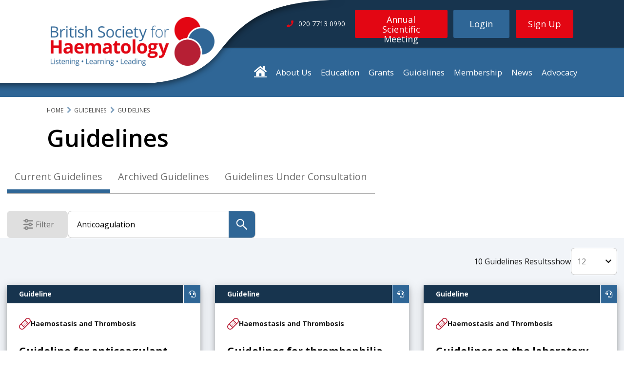

--- FILE ---
content_type: text/html; charset=utf-8
request_url: https://b-s-h.org.uk/guidelines?search=Anticoagulation
body_size: 14518
content:

<!doctype html>
<html class="no-js" lang="en">
<head>
    

<meta charset="utf-8">
<meta http-equiv="x-ua-compatible" content="IE=edge">
<title>Guidelines</title>
<meta property="og:title" content="Guidelines" />
<meta property="og:locale" content="en-GB" />
<meta property="og:site_name" content="BSH" />
<meta property="og:type" content="website">
<meta property="og:description" content="" />
<meta property="og:url" content="https://b-s-h.org.uk/guidelines/guidelines" />
	<meta property="og:image" content="https://b-s-h.org.uk:443/media/2654/bsh-logo-short-rgb.png?cf=638034153629430000&amp;width=1220&amp;height=630" />
<meta name="robots" content="index,follow">
<meta name="viewport" content="width=device-width,initial-scale=1,maximum-scale=2,user-scalable=1,viewport-fit=cover">
<meta name="description" content="">

	<meta name="keywords" content="System.String[]">
<meta name="twitter:dnt" content="on">
<meta name="twitter:card" content="summary">
<meta name="twitter:title" content="Guidelines">
<meta name="twitter:description" content="">
<meta name="theme-color" content="#ffffff">

<link rel="canonical" href="https://b-s-h.org.uk/guidelines/guidelines" />
<link rel="dns-prefetch" href="https://fonts.googleapis.com">
<link rel="preconnect" href="https://fonts.gstatic.com" crossorigin>
<link rel="dns-prefetch" href="https://www.google-analytics.com">

<meta name="viewport" content="width=device-width, initial-scale=1, maximum-scale=2.5">
<link rel="icon" href="/legacy/assets/img/favicon.png?v=1.1"></partial>

<script src="https://ajax.googleapis.com/ajax/libs/jquery/2.2.2/jquery.min.js"></script>
<script src="https://ajax.aspnetcdn.com/ajax/jQuery/jquery-2.1.1.min.js"></script>
	<script src="https://ajax.aspnetcdn.com/ajax/jquery.validate/1.13.1/jquery.validate.min.js"></script>
<script src="https://ajax.aspnetcdn.com/ajax/mvc/5.1/jquery.validate.unobtrusive.min.js"></script>
<link rel="stylesheet" href="https://use.fontawesome.com/releases/v5.2.0/css/all.css">
<link rel="stylesheet" href="https://use.fontawesome.com/releases/v5.2.0/css/v4-shims.css">



<link rel="stylesheet" href="/dist/styles/legacy/styles.css" /><link rel="stylesheet" href="/dist/styles/main.css" />
    
</head>
<body class="guidelines guidelines">
    <div class="body__wrapper">
        
<header id="top-of-page" class="header" itemscope="" itemtype="https://schema.org/WPHeader">
    <div class="header__logo-curve"></div>
    <div class="header__logo-container">
        <a class="header__logo-container__link --mobile" href="/">
            <img alt="British Society for Haematology. Listening. Learning. Leading" src="/legacy/assets/img/BSH-Logo-Sml.png" class="header__logo-container__img --mobile">
        </a>
        <a class="header__logo-container__link" href="/">
            <img alt="British Society for Haematology. Listening. Learning. Leading" src="/legacy/assets/img/BSH-Logo-Lrg.png" class="header__logo-container__img">
        </a>
        <nav class="side-menu">
    <div class="side-menu__burger">
        <span class="side-menu__burger__bar"></span>
        <span class="side-menu__burger__bar"></span>
        <span class="side-menu__burger__bar"></span>
    </div>
</nav>

    </div>
    <div class="header__top-bar">
        <div class="header__inner container">

            <div class="header__top-bar__telephone ">
                    <i class="fa fa-phone header__top-bar__telephone__icon"></i><span class="header__top-bar__telephone__text">020 7713 0990</span>
            </div>

            <div class="header__top-bar__button-container">
                <div class="header__top-bar__button-container__conf-button">
                    <a href="http://www.bshconferences.co.uk/" class="button --conference">Annual Scientific Meeting</a>
                </div>

                    <div class="header__top-bar__button-container__buttons">
                        <a href="/login" class="header__top-bar__button-container__buttons__button button --login">Login</a>
                        <div id="header-signup-button" class="header__top-bar__button-container__buttons__button --signup button --signup" onclick="void(0)">
                            <span>Sign Up</span>
                            <div class="signup-dropdown">
                                <div class="signup-dropdown__container">
                                    <a href="/membership/membership-signup/" class="button --dropdown signup-dropdown__button">Apply for Membership</a>
                                    <a href="/sign-up" class="button --dropdown signup-dropdown__button">Website Registration</a>
                                </div>
                            </div>
                        </div>
                    </div>
            </div>

            <div class="header__top-bar__telephone --desktop">
                    <i class="fa fa-phone header__top-bar__telephone__icon"></i><span class="header__top-bar__telephone__text">020 7713 0990</span>
            </div>
        </div>
    </div>
</header>




<nav class="main-menu">
    <div class="container --menu --dt-only">
        <ul class="main-menu__list">
            <li class="main-menu__item">
                <a href="/" style="font-size: 1.66em; vertical-align: 0;" class="fa fa-home fa-inverse fa-lg"></a>
            </li>

            




<li class="main-menu__item">
    <a href="/about-us" class="main-menu__link">About Us</a>

    <ul class="main-menu__sub-menu">
        


    <li class="main-menu__sub-menu-list-item">
        <a class="main-menu__sub-menu-link" href="/about-us/contact-us">
            Contact Us

        </a>

    </li>



    <li class="main-menu__sub-menu-list-item">
        <a class="main-menu__sub-menu-link" href="/about-us/board-of-trustees">
            Board of Trustees

        </a>

    </li>



    <li class="main-menu__sub-menu-list-item">
        <a class="main-menu__sub-menu-link" href="/about-us/committees">
            Committees

                <i class="fa fa-chevron-right main-menu__sub-item-icon" aria-hidden="true"></i>
        </a>

            <ul class="main-menu__sub-menu --second">

                


    <li class="main-menu__sub-menu-list-item">
        <a class="main-menu__sub-menu-link" href="/about-us/committees/bsh-enterprises">
            BSH Enterprises

        </a>

    </li>



    <li class="main-menu__sub-menu-list-item">
        <a class="main-menu__sub-menu-link" href="/about-us/committees/communications">
            Communications

        </a>

    </li>



    <li class="main-menu__sub-menu-list-item">
        <a class="main-menu__sub-menu-link" href="/about-us/committees/education">
            Education

        </a>

    </li>



    <li class="main-menu__sub-menu-list-item">
        <a class="main-menu__sub-menu-link" href="/about-us/committees/external-affairs">
            External Affairs

        </a>

    </li>



    <li class="main-menu__sub-menu-list-item">
        <a class="main-menu__sub-menu-link" href="/about-us/committees/finance">
            Finance

        </a>

    </li>



    <li class="main-menu__sub-menu-list-item">
        <a class="main-menu__sub-menu-link" href="/about-us/committees/governance">
            Governance

        </a>

    </li>



    <li class="main-menu__sub-menu-list-item">
        <a class="main-menu__sub-menu-link" href="/about-us/committees/guidelines">
            Guidelines

        </a>

    </li>



    <li class="main-menu__sub-menu-list-item">
        <a class="main-menu__sub-menu-link" href="/about-us/committees/programme">
            Programme

        </a>

    </li>



    <li class="main-menu__sub-menu-list-item">
        <a class="main-menu__sub-menu-link" href="/about-us/committees/research-and-grants">
            Research and Grants

        </a>

    </li>



            </ul>
    </li>



    <li class="main-menu__sub-menu-list-item">
        <a class="main-menu__sub-menu-link" href="/about-us/special-interest-groups">
            Special Interest Groups

                <i class="fa fa-chevron-right main-menu__sub-item-icon" aria-hidden="true"></i>
        </a>

            <ul class="main-menu__sub-menu --second">

                


    <li class="main-menu__sub-menu-list-item">
        <a class="main-menu__sub-menu-link" href="/about-us/special-interest-groups/global-haematology-sig">
            Global Haematology SIG

        </a>

    </li>



    <li class="main-menu__sub-menu-list-item">
        <a class="main-menu__sub-menu-link" href="/about-us/special-interest-groups/laboratory-sig">
            Laboratory SIG

        </a>

    </li>



    <li class="main-menu__sub-menu-list-item">
        <a class="main-menu__sub-menu-link" href="/about-us/special-interest-groups/lymphoma-sig">
            Lymphoma SIG

        </a>

    </li>



    <li class="main-menu__sub-menu-list-item">
        <a class="main-menu__sub-menu-link" href="/about-us/special-interest-groups/myelodysplastic-syndrome-sig">
            Myelodysplastic Syndrome SIG

        </a>

    </li>



    <li class="main-menu__sub-menu-list-item">
        <a class="main-menu__sub-menu-link" href="/about-us/special-interest-groups/obstetric-haematology-sig">
            Obstetric Haematology SIG

        </a>

    </li>



    <li class="main-menu__sub-menu-list-item">
        <a class="main-menu__sub-menu-link" href="/about-us/special-interest-groups/paediatric-sig">
            Paediatric SIG

        </a>

    </li>



    <li class="main-menu__sub-menu-list-item">
        <a class="main-menu__sub-menu-link" href="/about-us/special-interest-groups/supportive-care-sig">
            Supportive Care SIG

        </a>

    </li>



    <li class="main-menu__sub-menu-list-item">
        <a class="main-menu__sub-menu-link" href="/about-us/special-interest-groups/teenage-and-young-adult-sig">
            Teenage and Young Adult SIG

        </a>

    </li>



            </ul>
    </li>



    <li class="main-menu__sub-menu-list-item">
        <a class="main-menu__sub-menu-link" href="/about-us/early-careers-forum">
            Early Careers Forum

        </a>

    </li>



    <li class="main-menu__sub-menu-list-item">
        <a class="main-menu__sub-menu-link" href="/about-us/awards-and-prizes">
            Awards and Prizes

        </a>

    </li>



    <li class="main-menu__sub-menu-list-item">
        <a class="main-menu__sub-menu-link" href="/about-us/volunteer-with-us">
            Volunteer with us

                <i class="fa fa-chevron-right main-menu__sub-item-icon" aria-hidden="true"></i>
        </a>

            <ul class="main-menu__sub-menu --second">

                


    <li class="main-menu__sub-menu-list-item">
        <a class="main-menu__sub-menu-link" href="/about-us/volunteer-with-us/external-opportunities">
            External Opportunities

        </a>

    </li>



            </ul>
    </li>



    <li class="main-menu__sub-menu-list-item">
        <a class="main-menu__sub-menu-link" href="/about-us/articles-of-association-regulation-and-signed-accounts">
            Articles of Association, Regulation and Signed Accounts

                <i class="fa fa-chevron-right main-menu__sub-item-icon" aria-hidden="true"></i>
        </a>

            <ul class="main-menu__sub-menu --second">

                



            </ul>
    </li>



    <li class="main-menu__sub-menu-list-item">
        <a class="main-menu__sub-menu-link" href="/about-us/work-for-us">
            Work for us

        </a>

    </li>



    <li class="main-menu__sub-menu-list-item">
        <a class="main-menu__sub-menu-link" href="/about-us/strategy-2024-26-improving-lives-in-the-haematology-community">
            Strategy 2024-26: Improving lives in the haematology community

        </a>

    </li>



    <li class="main-menu__sub-menu-list-item">
        <a class="main-menu__sub-menu-link" href="/about-us/website-faqs">
            Website FAQs

        </a>

    </li>


    </ul>
</li>






<li class="main-menu__item">
    <a href="/education" class="main-menu__link">Education</a>

    <ul class="main-menu__sub-menu">
        


    <li class="main-menu__sub-menu-list-item">
        <a class="main-menu__sub-menu-link" href="/education/conference-and-events">
            Conference and events

                <i class="fa fa-chevron-right main-menu__sub-item-icon" aria-hidden="true"></i>
        </a>

            <ul class="main-menu__sub-menu --second">

                


    <li class="main-menu__sub-menu-list-item">
        <a class="main-menu__sub-menu-link" href="/education/conference-and-events/events">
            Events

        </a>

    </li>



    <li class="main-menu__sub-menu-list-item">
        <a class="main-menu__sub-menu-link" href="/education/conference-and-events/annual-scientific-meeting">
            Annual Scientific Meeting

        </a>

    </li>



    <li class="main-menu__sub-menu-list-item">
        <a class="main-menu__sub-menu-link" href="/education/conference-and-events/promote-your-haematology-event">
            Promote your haematology event

        </a>

    </li>



    <li class="main-menu__sub-menu-list-item">
        <a class="main-menu__sub-menu-link" href="/education/conference-and-events/event-terms-and-conditions">
            Event Terms and Conditions

        </a>

    </li>



    <li class="main-menu__sub-menu-list-item">
        <a class="main-menu__sub-menu-link" href="/education/conference-and-events/crucible-prize">
            Crucible Prize

        </a>

    </li>



    <li class="main-menu__sub-menu-list-item">
        <a class="main-menu__sub-menu-link" href="/education/conference-and-events/event-faqs">
            Event FAQs

        </a>

    </li>



            </ul>
    </li>



    <li class="main-menu__sub-menu-list-item">
        <a class="main-menu__sub-menu-link" href="/education/lectures-and-videos">
            Lectures and Videos

                <i class="fa fa-chevron-right main-menu__sub-item-icon" aria-hidden="true"></i>
        </a>

            <ul class="main-menu__sub-menu --second">

                


    <li class="main-menu__sub-menu-list-item">
        <a class="main-menu__sub-menu-link" href="/education/lectures-and-videos/the-limbic-coverage-of-annual-scientific-meeting-2024">
            The Limbic coverage of Annual Scientific Meeting 2024

        </a>

    </li>



    <li class="main-menu__sub-menu-list-item">
        <a class="main-menu__sub-menu-link" href="/education/lectures-and-videos/annual-scientific-meeting-2023">
            Annual Scientific Meeting 2023

        </a>

    </li>



    <li class="main-menu__sub-menu-list-item">
        <a class="main-menu__sub-menu-link" href="/education/lectures-and-videos/2023-bsh-asm-birmingham-selected-sessions">
            2023 BSH ASM Birmingham - Selected Sessions

        </a>

    </li>



    <li class="main-menu__sub-menu-list-item">
        <a class="main-menu__sub-menu-link" href="/education/lectures-and-videos/previous-pitfall-lectures-and-videos">
            Previous Pitfall Lectures and Videos

        </a>

    </li>



    <li class="main-menu__sub-menu-list-item">
        <a class="main-menu__sub-menu-link" href="/education/lectures-and-videos/haematology-essentials">
            Haematology Essentials

        </a>

    </li>



    <li class="main-menu__sub-menu-list-item">
        <a class="main-menu__sub-menu-link" href="/education/lectures-and-videos/demonstration-videos">
            Demonstration Videos

        </a>

    </li>



    <li class="main-menu__sub-menu-list-item">
        <a class="main-menu__sub-menu-link" href="/education/lectures-and-videos/global-sig-virtual-cpd-talks">
            Global SIG Virtual CPD talks

        </a>

    </li>



            </ul>
    </li>



    <li class="main-menu__sub-menu-list-item">
        <a class="main-menu__sub-menu-link" href="/education/bsh-education-resources">
            Education resources

                <i class="fa fa-chevron-right main-menu__sub-item-icon" aria-hidden="true"></i>
        </a>

            <ul class="main-menu__sub-menu --second">

                


    <li class="main-menu__sub-menu-list-item">
        <a class="main-menu__sub-menu-link" href="/education/bsh-education-resources/case-reports">
            Case Reports

        </a>

    </li>



    <li class="main-menu__sub-menu-list-item">
        <a class="main-menu__sub-menu-link" href="/education/bsh-education-resources/multiple-choice-questions">
            Multiple Choice Questions

        </a>

    </li>



    <li class="main-menu__sub-menu-list-item">
        <a class="main-menu__sub-menu-link" href="/education/bsh-education-resources/essay-questions">
            Essay Questions

        </a>

    </li>



    <li class="main-menu__sub-menu-list-item">
        <a class="main-menu__sub-menu-link" href="/education/bsh-education-resources/extended-matching-questions">
            Extended Matching Questions

        </a>

    </li>



    <li class="main-menu__sub-menu-list-item">
        <a class="main-menu__sub-menu-link" href="/education/bsh-education-resources/st3-laboratory-induction">
            ST3 Laboratory Induction

        </a>

    </li>



    <li class="main-menu__sub-menu-list-item">
        <a class="main-menu__sub-menu-link" href="/education/bsh-education-resources/external-resources-other-organisations">
            External Resources &amp; Other Organisations

        </a>

    </li>



    <li class="main-menu__sub-menu-list-item">
        <a class="main-menu__sub-menu-link" href="/education/haematology-images">
            Haematology images

        </a>

    </li>



            </ul>
    </li>



    <li class="main-menu__sub-menu-list-item">
        <a class="main-menu__sub-menu-link" href="/education/students">
            Students

        </a>

    </li>



    <li class="main-menu__sub-menu-list-item">
        <a class="main-menu__sub-menu-link" href="/education/submit-content">
            Submit content

        </a>

    </li>


    </ul>
</li>






<li class="main-menu__item">
    <a href="/grants" class="main-menu__link">Grants</a>

    <ul class="main-menu__sub-menu">
        


    <li class="main-menu__sub-menu-list-item">
        <a class="main-menu__sub-menu-link" href="/grants/annual-scientific-meeting-scholarships">
            Annual Scientific Meeting Scholarships

        </a>

    </li>



    <li class="main-menu__sub-menu-list-item">
        <a class="main-menu__sub-menu-link" href="/grants/ash-bsh-abstract-achievement-award">
            ASH-BSH Abstract Achievement Award

        </a>

    </li>




    <li class="main-menu__sub-menu-list-item">
        <a class="main-menu__sub-menu-link" href="/grants/conference-awards">
            Conference Awards

        </a>

    </li>



    <li class="main-menu__sub-menu-list-item">
        <a class="main-menu__sub-menu-link" href="/grants/genomics-grant">
            Genomics Grant

        </a>

    </li>



    <li class="main-menu__sub-menu-list-item">
        <a class="main-menu__sub-menu-link" href="https://b-s-h.org.uk/grants/global-haematology-fellowship">
            Global Haematology Fellowship

        </a>

    </li>



    <li class="main-menu__sub-menu-list-item">
        <a class="main-menu__sub-menu-link" href="/grants/global-haematology-scholarship">
            Global Haematology Scholarship

        </a>

    </li>



    <li class="main-menu__sub-menu-list-item">
        <a class="main-menu__sub-menu-link" href="/grants/innovation-research-grants">
            Innovation Research Grants

        </a>

    </li>



    <li class="main-menu__sub-menu-list-item">
        <a class="main-menu__sub-menu-link" href="/grants/meeting-support">
            Meeting Support

        </a>

    </li>



    <li class="main-menu__sub-menu-list-item">
        <a class="main-menu__sub-menu-link" href="/grants/student-elective-scholarships">
            Student Elective Scholarships

        </a>

    </li>




    <li class="main-menu__sub-menu-list-item">
        <a class="main-menu__sub-menu-link" href="/grants/grants-our-impact">
            Grants - our impact

        </a>

    </li>



    <li class="main-menu__sub-menu-list-item">
        <a class="main-menu__sub-menu-link" href="/grants/grants-faqs">
            Grants FAQs

        </a>

    </li>


    </ul>
</li>






<li class="main-menu__item">
    <a href="/guidelines" class="main-menu__link">Guidelines</a>

    <ul class="main-menu__sub-menu">
        


    <li class="main-menu__sub-menu-list-item">
        <a class="main-menu__sub-menu-link" href="/guidelines/about-our-guidelines">
            About our Guidelines

        </a>

    </li>



    <li class="main-menu__sub-menu-list-item">
        <a class="main-menu__sub-menu-link" href="/guidelines/proposing-and-writing-a-new-bsh-guideline">
            Proposing and writing a new BSH Guideline

        </a>

    </li>



    <li class="main-menu__sub-menu-list-item">
        <a class="main-menu__sub-menu-link" href="/guidelines/sounding-board">
            Sounding Board

        </a>

    </li>


    </ul>
</li>






<li class="main-menu__item">
    <a href="/membership" class="main-menu__link">Membership</a>

    <ul class="main-menu__sub-menu">
        


    <li class="main-menu__sub-menu-list-item">
        <a class="main-menu__sub-menu-link" href="/membership/membership-signup">
            Membership Signup

        </a>

    </li>



    <li class="main-menu__sub-menu-list-item">
        <a class="main-menu__sub-menu-link" href="/membership/meet-our-members">
            Meet our members

        </a>

    </li>



    <li class="main-menu__sub-menu-list-item">
        <a class="main-menu__sub-menu-link" href="/membership/member-updates">
            Member updates

        </a>

    </li>



    <li class="main-menu__sub-menu-list-item">
        <a class="main-menu__sub-menu-link" href="/membership/your-career-and-wellbeing">
            Your career and wellbeing

        </a>

    </li>



    <li class="main-menu__sub-menu-list-item">
        <a class="main-menu__sub-menu-link" href="/membership/british-journal-of-haematology">
            British Journal of Haematology

        </a>

    </li>



    <li class="main-menu__sub-menu-list-item">
        <a class="main-menu__sub-menu-link" href="/membership/bsh-eha-joint-membership">
            BSH-EHA Joint Membership

        </a>

    </li>



    <li class="main-menu__sub-menu-list-item">
        <a class="main-menu__sub-menu-link" href="/membership/membership-faqs">
            Membership FAQs

        </a>

    </li>



    <li class="main-menu__sub-menu-list-item">
        <a class="main-menu__sub-menu-link" href="/membership/event-proposal">
            Event Proposal

        </a>

    </li>



    <li class="main-menu__sub-menu-list-item">
        <a class="main-menu__sub-menu-link" href="/membership/membership-survey-2020">
            Membership Survey 2020

        </a>

    </li>


    </ul>
</li>






<li class="main-menu__item">
    <a href="/about-us/news" class="main-menu__link">News</a>

    <ul class="main-menu__sub-menu">
        

    </ul>
</li>






<li class="main-menu__item">
    <a href="/advocacy" class="main-menu__link">Advocacy</a>

    <ul class="main-menu__sub-menu">
        


    <li class="main-menu__sub-menu-list-item">
        <a class="main-menu__sub-menu-link" href="/advocacy/the-haematology-workforce">
            The Haematology Workforce

        </a>

    </li>


    </ul>
</li>




        </ul>
    </div>
</nav>




        <div class="inner-container guidelines">
            
<div id="react-view-guidelines"></div>


<datalist id="search-tags">
        <option value="anti-thymocyte globulin" />
        <option value="aplastic anaemia" />
        <option value="haemopoietic stem cell transplantation" />
        <option value="myelofibrosis" />
        <option value="transplantation" />
        <option value="treatment" />
        <option value="cobalamin" />
        <option value="folate" />
        <option value="holotranscobalamin" />
        <option value="intrinsic factor antibody" />
        <option value="methylmalonic acid" />
        <option value="erythrocytosis" />
        <option value="management" />
        <option value="polycythaemia" />
        <option value="polycythaemia vera" />
        <option value="secondary erythrocytosis" />
        <option value="BCR-ABL1" />
        <option value="chronic myeloid leukaemia" />
        <option value="myeloproliferative neoplasms" />
        <option value="thrombocytosis" />
        <option value="essential thrombocythaemia" />
        <option value="MDS" />
        <option value="myeloproliferative disorder" />
        <option value="anaemia" />
        <option value="functional studies" />
        <option value="iron deficiency" />
        <option value="laboratory haematology" />
        <option value="diagnosis" />
        <option value="Malaria" />
        <option value="Hereditary spherocytosis" />
        <option value="acute chest syndrome" />
        <option value="respiratory disease" />
        <option value="Sickle cell disease" />
        <option value="pregnancy" />
        <option value="calreticulin gene" />
        <option value="flow cytometry" />
        <option value="immunophenotyping" />
        <option value="leukaemia diagnosis" />
        <option value="Adult" />
        <option value="infection" />
        <option value="Chronic lymphocytic leukaemia" />
        <option value="CLL" />
        <option value="tyrosine kinase inhibitors" />
        <option value="amyloidosis" />
        <option value="MGUS" />
        <option value="multiple myeloma" />
        <option value="acquired" />
        <option value="autoimmune" />
        <option value="Factor VIII inhibitor" />
        <option value="imaging" />
        <option value="staging" />
        <option value="influenza" />
        <option value="metapneumovirus" />
        <option value="parainfluenza" />
        <option value="respiratory syncytial virus" />
        <option value="stem cell transplant" />
        <option value="prophylaxis" />
        <option value="transplant" />
        <option value="Hairy Cell Leukaemia" />
        <option value="post-transplant lymphoproliferative disease" />
        <option value="PTLD" />
        <option value="Diffuse large B-cell lymphoma" />
        <option value="chemotherapy" />
        <option value="Hodgkin lymphoma" />
        <option value="PET-CT" />
        <option value="radiotherapy" />
        <option value="critical illness" />
        <option value="haematological malignancy" />
        <option value="Sepsis" />
        <option value="lymphoproliferative disease" />
        <option value="TP53" />
        <option value="mantle cell lymphoma" />
        <option value="Hodgkin disease" />
        <option value="Lymphocyte predominant Hodgkin lymphoma" />
        <option value="AL amyloidosis" />
        <option value="guidelines" />
        <option value="acute myeloid leukaemia" />
        <option value="fetus" />
        <option value="foetus" />
        <option value="teratogenic risk" />
        <option value="teratogenicity" />
        <option value="Stem Cell transplantation" />
        <option value="prognosis" />
        <option value="TLS" />
        <option value="tumour lysis syndrome" />
        <option value="MPN" />
        <option value="primary myelofibrosis" />
        <option value="lymphoid malignancies" />
        <option value="monoclonal gammopathy of undetermined significance" />
        <option value="Waldenstr&#xF6;m macroglobulinaemia" />
        <option value="Bleeding" />
        <option value="Clinical history" />
        <option value="Operation" />
        <option value="Pre-operative Symptoms" />
        <option value="Procedure" />
        <option value="Surgery Haemorrhage" />
        <option value="anticoagulation" />
        <option value="vitamin K antagonist" />
        <option value="warfarin" />
        <option value="coagulation factors" />
        <option value="DIC" />
        <option value="disseminated intravascular coagulation" />
        <option value="thrombosis" />
        <option value="Danaparoid" />
        <option value="Heparin" />
        <option value="bleeding disorder" />
        <option value="factor concentrate" />
        <option value="molecular genetics" />
        <option value="rare coagulation disorders" />
        <option value="plasma exchange" />
        <option value="thrombotic thrombocytopenia purpura (TTP)" />
        <option value="Haemostasis" />
        <option value="Ristocetin" />
        <option value="Surgery" />
        <option value="UKHCDO" />
        <option value="bypassing agents" />
        <option value="factor VIII/IX" />
        <option value="haemophilia" />
        <option value="immune tolerance induction" />
        <option value="inhibitor" />
        <option value="anticoagulant" />
        <option value="antiphospholipid syndrome" />
        <option value="thrombophilia" />
        <option value="Cerebral" />
        <option value="Ovarian" />
        <option value="Penile" />
        <option value="Renal" />
        <option value="Retinal" />
        <option value="Splanchnic" />
        <option value="Superficial hrombophlebitis" />
        <option value="Therapy" />
        <option value="Upper-extremity" />
        <option value="child" />
        <option value="paediatric haematology" />
        <option value="paediatric thrombosis" />
        <option value="venous thrombosis" />
        <option value="platelets" />
        <option value="antiplatelet" />
        <option value="antithrombotic" />
        <option value="bleeding disorders" />
        <option value="neonatal haematology" />
        <option value="DOACs" />
        <option value="point-of-care" />
        <option value="self-management" />
        <option value="self-testing" />
        <option value="travel" />
        <option value="Blood" />
        <option value="circulatory overload" />
        <option value="Consent" />
        <option value="transfusion" />
        <option value="anti-c" />
        <option value="Anti-D" />
        <option value="anti-K" />
        <option value="Red cell antibodies" />
        <option value="cellular therapy" />
        <option value="bleeding protocols" />
        <option value="haematological management" />
        <option value="major haemorrhage" />
        <option value="blood transfusion" />
        <option value="critical care" />
        <option value="PAD" />
        <option value="predeposit" />
        <option value="antibody testing" />
        <option value="blood grouping" />
        <option value="acid elution" />
        <option value="anti-D Ig prophylaxis" />
        <option value="Feto Maternal Haemorrhage" />
        <option value="FMH" />
        <option value="Haemlytic disease of the fetus and newborn (HDFN)" />
        <option value="Kleihauer" />
        <option value="erythrocyte" />
        <option value="infant" />
        <option value="newborn" />
        <option value="paediatrics" />
        <option value="plasma" />
        <option value="Fresh Frozen Plasma" />
        <option value="immunodeficiency" />
        <option value="clinical use" />
        <option value="change control" />
        <option value="qualification" />
        <option value="Validation" />
        <option value="eosinophilia" />
        <option value="HES" />
        <option value="hypereosinophilia" />
        <option value="rituximab" />
        <option value="Autoimmune haemolytic anaemia" />
        <option value="cold haemagglutinin disease" />
        <option value="paroxysmal cold haemoglobinuria" />
        <option value="red cell transfusion" />
        <option value="anticoagulants" />
        <option value="antiplatelet agents" />
        <option value="peri-operative thrombosis" />
        <option value="perioperative" />
        <option value="indications" />
        <option value="eosinophilic leukaemia" />
        <option value="cancer" />
        <option value="common variable immunodeficiency" />
        <option value="drug induced immune haemolytic anaemia" />
        <option value="Evans syndrome" />
        <option value="systemic lupus erythematosus" />
        <option value="ulcerative colitis" />
        <option value="Immune Thrombocytopenia" />
        <option value="myelodysplasia" />
        <option value="Platelet transfusion" />
        <option value="Thrombocytopenia" />
        <option value="Desmopressin" />
        <option value="FFP" />
        <option value="neonate" />
        <option value="cryoglobulinaemia" />
        <option value="treatment of relapsed myeloma" />
        <option value="Antibiotics" />
        <option value="Tranexamic Acid" />
        <option value="B12" />
        <option value="pre-operative" />
        <option value="haematopoietic stem cell transplantation" />
        <option value="Electronic blood management systems" />
        <option value="ABO &amp; D grouping" />
        <option value="Antibody screening &amp; identification" />
        <option value="Electronic issue" />
        <option value="Pre transfusion testing" />
        <option value="Quality control" />
        <option value="Sample validity" />
        <option value="follicular lymphoma" />
        <option value="myeloma" />
        <option value="leukaemia" />
        <option value="Paediatric Malignancy" />
        <option value="thrombocytopenia and coagulopathy" />
        <option value="Venous thromboembolism (VTE)" />
        <option value="cryoprecipitate" />
        <option value="major bleeding" />
        <option value="ferritin" />
        <option value="hyperferritinaemia" />
        <option value="iron metabolism" />
        <option value="hydroxycarbamide" />
        <option value="genetic haemochromatosis" />
        <option value="haemochromatosis" />
        <option value="down syndrome" />
        <option value="neonatal leukaemia" />
        <option value="transient abnormal myelopoiesis" />
        <option value="transient leukaemia" />
        <option value="transient myeloproliferative disorder" />
        <option value="investigation" />
        <option value="molecular pathology" />
        <option value="PET/CT scan" />
        <option value="Sonoclot" />
        <option value="Thromboelastography" />
        <option value="Thromboelastometry" />
        <option value="Viscoelastic tests" />
        <option value="Diffuse Large B-cell Lymphona" />
        <option value="Lymphoma" />
        <option value="risk stratification" />
        <option value="cytoreductive therapy" />
        <option value="congenital erythrocytosis thrombosis" />
        <option value="haemorrhage" />
        <option value="Bisphosphonates" />
        <option value="Corticosteroids" />
        <option value="ITP" />
        <option value="Osteoporosis" />
        <option value="Lymphomas" />
        <option value="POC coagulation" />
        <option value="POC haematology" />
        <option value="POC quality assurance" />
        <option value="POC training" />
        <option value="iron" />
        <option value="iron depletion" />
        <option value="Favism" />
        <option value="G6PD activity" />
        <option value="G6PD assay" />
        <option value="Haemolysis" />
        <option value="Laboratory diagnosis" />
        <option value="Thalassaemia" />
        <option value="Folate Disorders" />
        <option value="factor VIII" />
        <option value="haemophilia A and B" />
        <option value="Factor IX" />
        <option value="Paediatric haemophilia" />
        <option value="Assays" />
        <option value="fibrinogen" />
        <option value="preanalytical" />
        <option value="test" />
        <option value="BCR-ABL" />
        <option value="SHOT" />
        <option value="TA&#x2010;GvHD" />
        <option value="Transfusion&#x2010;associated graft&#x2010;versus&#x2010;host disease (TA&#x2010;GvHD)" />
        <option value="Erythrocyte membrane" />
        <option value="Hereditary" />
        <option value="Spherocytosis" />
        <option value="Splenectomy" />
        <option value="BRAF V600E mutation" />
        <option value="Differential diagnosis" />
        <option value="cytogenetics" />
        <option value="Epstein&#x2013;Barr virus" />
        <option value="Patient blood management" />
        <option value="Myelodysplastic syndromes" />
        <option value="Allogeneic HSCT" />
        <option value="Iron chelation" />
        <option value="Neutropenia" />
        <option value="Thrombocytopenia and bleeding" />
        <option value="Genetic screening" />
        <option value="Postpartum care" />
        <option value="VTE and thromboprophylaxis" />
        <option value="Chronic myelomonocytic leukaemia" />
        <option value="Mastocytosis" />
        <option value="Neoplasms" />
        <option value="Atrial fibrillation" />
        <option value="Bruton tyrosine kinase inhibitors" />
        <option value="BTKi" />
        <option value="hypertension" />
        <option value="Bleeding and BAT" />
        <option value="Genomic Testing" />
        <option value="Platelets disorders" />
        <option value="Platelets function" />
        <option value="CMV IgG" />
        <option value="HSCT" />
        <option value="Haemoglobinopathies" />
        <option value="Iron Overload" />
        <option value="Rare anaemias" />
        <option value="Lymphadenopathy" />
        <option value="Lymphoproliferative disorders" />
        <option value="POEMS" />
        <option value="Unicentric CD" />
        <option value="Richter&#x2019;s syndrome" />
        <option value="Haemoglobin" />
        <option value="Serum ferritin" />
        <option value="Serum iron" />
        <option value="Aggressive NK cell leukaemia" />
        <option value="Large granular lymphocyte leukaemia" />
        <option value="Peripheral T-cell lymphoma" />
        <option value="T/NK-large granular lymphocytic leukaemia" />
        <option value="T-cell lymphomas" />
        <option value="B-cell lymphoproliferative disorder" />
        <option value="BTK inhibitors" />
        <option value="Complications" />
        <option value="Proteasome inhibitors" />
        <option value="eBEACOPP regimen" />
        <option value="Positron Emission Tomography" />
        <option value="Laboratory" />
        <option value="Parasites" />
        <option value="Chemoimmunotherapy" />
        <option value="Acquired genetic traits" />
        <option value="Acquired non-genetic traits" />
        <option value="Procoagulant factors" />
        <option value="bruising" />
        <option value="children" />
        <option value="haematological evaluation" />
        <option value="AML" />
        <option value="Malignant myeloid disorder" />
        <option value="cerebrospinal fluid" />
        <option value="genetic evaluation of blood and bone marrow" />
        <option value="laboratory techniques" />
        <option value="morphological evaluation of blood and bone marrow" />
        <option value="therapeutic agents" />
        <option value="treatment algorithms" />
        <option value="autologous stem cell transplantation" />
        <option value="central nervous system" />
        <option value="Charlson comorbidity index" />
        <option value="chimeric antigen receptor" />
        <option value="craniospinal radiotherapy" />
        <option value="fluorodeoxyglucose positron emission tomography-computed tomography" />
        <option value="magnetic resonance imaging" />
        <option value="primary CNS lymphoma" />
        <option value="late   effects" />
        <option value="quality   of   life" />
        <option value="anticoagulant management" />
        <option value="anticoagulant management of pregnant individuals" />
        <option value="Newborn screening" />
        <option value="Preoperative screening for SCD" />
        <option value="Significant haemoglobinopathies" />
        <option value="Acute" />
        <option value="Acute transfusion reactions" />
        <option value="ATRs" />
        <option value="Reactions" />
        <option value="Transfusion reactions" />
        <option value="MGCS" />
        <option value="monoclonal gammopathy of clinical significance" />
        <option value="screening for MGUS" />
        <option value="HUS" />
        <option value="CBMZL" />
        <option value="Clinical guidelines" />
        <option value="Clonal B-cell lymphocytosis of marginal-zone origin" />
        <option value="Extranodal MZL" />
        <option value="Marginal Zone Lymphoma" />
        <option value="mucosa-associated lymphoid tissue MALT" />
        <option value="MZL" />
        <option value="Nodal NMZL" />
        <option value="Splenic SMZL" />
        <option value="JAK" />
        <option value="argatroban" />
        <option value="heparin induced thrombocytopenia" />
        <option value="platelet factor 4" />
        <option value="high grade B-cell lymphoma" />
        <option value="ATG" />
        <option value="blood safety" />
        <option value="hospital transfusion laboratories" />
        <option value="IT systems" />
        <option value="LIMS" />
        <option value="traceability" />
        <option value="myeloma therapy" />
        <option value="biopsy" />
        <option value="bleeding risk" />
        <option value="coagulation tests" />
        <option value="invasive procedures" />
        <option value="genetic analysis" />
        <option value="genetic disorders" />
        <option value="VWD" />
        <option value="VWF" />
        <option value="asplenia" />
        <option value="hyposplenism" />
        <option value="partial splenectomy" />
        <option value="registry" />
        <option value="splenic emobolisation" />
        <option value="vaccination" />
        <option value="clinical transfusion medicine" />
        <option value="red cells" />
        <option value="Cancer-associated venous thrombosis in adults" />
        <option value="primary and metastatic disease" />
        <option value="systemic anti-cancer therapy (SACT)" />
        <option value="blood stocks" />
        <option value="pandemic" />
        <option value="PBM" />
        <option value="preoperative anaemia" />
        <option value="SARS-CoV-2 (severe acute respiratory syndrome coronavirus 2)" />
        <option value="Serious Hazards of Transfusion (SHOT)" />
        <option value="transfused red cells senesce" />
        <option value="high-risk multiple myeloma" />
        <option value="stratified treatment" />
        <option value="catheter" />
        <option value="central lines" />
        <option value="thrombosis (venous)" />
        <option value="APS" />
        <option value="autoimmune disease" />
        <option value="catastrophic antiphospholipid syndrome (CAPS)" />
        <option value="persistently positive antiphospholipid antibodies (aPL)" />
        <option value="pregnancy morbidity" />
        <option value="rheumatoid arthritis (secondary APS)" />
        <option value="systemic lupus erythematosus (SLE)" />
        <option value="venous thrombosis (VTE)" />
        <option value="CNS prophylaxis" />
        <option value="CNS relapse" />
        <option value="high-dose methotrexate" />
        <option value="activated partial thromboplastin time (APTT)" />
        <option value="anti-FIIa and anti-FXa assays" />
        <option value="Apixaban" />
        <option value="Bivalirudin" />
        <option value="Dabigatran" />
        <option value="direct oral anti-coagulants" />
        <option value="Edoxaban" />
        <option value="Fondaparinux" />
        <option value="haemostasis assays" />
        <option value="ISTH/SSC" />
        <option value="laboratory assays" />
        <option value="Low-molecular-weight heparin (LMWH)" />
        <option value="Measurement of heparin" />
        <option value="non-coumarin anti-coagulants" />
        <option value="non-vitamin K anti-coagulation" />
        <option value="Rivaroxaban" />
        <option value="Unfractionated heparin (UFH)" />
        <option value="early diagnosis" />
        <option value="FDG-PET/CT" />
        <option value="whole body MRI" />
        <option value="Microvascular thrombosis" />
        <option value="transient ischaemic attack (TIA)" />
        <option value="CAT Management" />
        <option value="direct oral anticoagulants (DOACs)" />
        <option value="VTE" />
        <option value="ristocetin cofactor assay" />
        <option value="laboratory testing" />
        <option value="non-surgical invasive procedures" />
        <option value="Autoimmune HIT (aHIT)" />
        <option value="HIT" />
        <option value="immunoglobulin (Ig)G" />
        <option value="intravenous (IV) immunoglobulins and plasma exchange" />
        <option value="pro-thrombotic disorder" />
        <option value="Spontaneous HIT" />
        <option value="complement-mediated haemolytic uraemic syndrome (CM HUS)" />
        <option value="microangiopathic haemolytic anaemia (MAHA)" />
        <option value="small vessel thrombosis" />
        <option value="thrombotic microangiopathies (TMAs)" />
        <option value="mechanical heart valves (MHVs)" />
        <option value="Mechanical valve thrombosis (MVT)" />
        <option value="postpartum haemorrhage (PPH)" />
        <option value="antithrombotic medication" />
        <option value="HEMSTOP screening" />
        <option value="Interventional Radiology" />
        <option value="interventional radiology procedure" />
        <option value="child protection investigation" />
        <option value="haemostatic proteins" />
        <option value="heritable and acquired thrombophilia" />
        <option value="D&#x2010;dimer assays" />
        <option value="diagnosis of von Willebrand disease (VWD)" />
        <option value="direct oral anticoagulants (DOAC)" />
        <option value="global assays of haemostasis" />
        <option value="heparin&#x2010;induced thrombocytopaenia (HIT)" />
        <option value="lupus anticoagulant (LA) testing" />
        <option value="measurement of factor replacement in haemophilia A and B" />
        <option value="monitoring of anticoagulants [vitamin K antagonists (VKA)" />
        <option value="platelet function testing" />
        <option value="procoagulants" />
        <option value="ROTEM" />
        <option value="TEG" />
        <option value="thrombin generation" />
        <option value="Coagulation factor replacement in people with haemophilia (PWH)" />
        <option value="on&#x2010;demand (OD) therapy" />
        <option value="prophylactic therapy" />
        <option value="prophylactic treatment of children and adults with severe haemophilia A (SHA)" />
        <option value="prophylaxis in adults" />
        <option value="prophylaxis in boys" />
        <option value="haemostatic assays (VHA)" />
        <option value="Assessment and reduction of the risk of VTE" />
        <option value="Management of thrombocytopenia and coagulopathy" />
        <option value="Therapy for menstrual suppression" />
        <option value="Treatment of the various types of VTE" />
        <option value="anticoagulants and antiplatelet agents" />
        <option value="low molecular weight heparin (LMWH)" />
        <option value="Thromboprophylaxis" />
        <option value="abnormal bleeding" />
        <option value="bleeding scores" />
        <option value="von Willebrand disease" />
        <option value="INR" />
        <option value="factor (F) V" />
        <option value="FVII" />
        <option value="FX" />
        <option value="FXI and FXIII" />
        <option value="prothrombin" />
        <option value="vitamin K-dependent coagulation factor deficiency" />
        <option value="vitamin K antagonists" />
        <option value="factor VIII (FVIII)" />
        <option value="immune-mediated depletion" />
        <option value="inhibition of a coagulation factor" />
        <option value="von Willebrand factor (VWF)" />
        <option value="acenocoumarol (sinthrome) and phenindione" />
        <option value="antifibrinolytic" />
        <option value="anti-IIa and anti-Xa inhibitors" />
        <option value="Beriplex" />
        <option value="factor VIII inhibitor bypass activity (FEIBA)" />
        <option value="MEDLINE and EMBASE databases" />
        <option value="Novoseven" />
        <option value="Octaplex" />
        <option value="phenprocoumon" />
        <option value="recombinant activated factor VII (rFVIIa)" />
        <option value="abdominal (splanchnic) vein thrombosis" />
        <option value="Cerebral sinus thrombosis" />
        <option value="genito-urinary thrombosis" />
        <option value="retinal vein thrombosis" />
        <option value="superficial vein thrombosis" />
        <option value="upper extremity thrombosis" />
        <option value="vena caval thrombosis" />
        <option value="DVT" />
        <option value="cerebral venous thrombosis (CVT)" />
        <option value="Venous thrombo-embolism (VTE)" />
        <option value="acral ischemia" />
        <option value="administration of fresh frozen plasma (FFP)" />
        <option value="hypofibrinogenaemia" />
        <option value="lysine analogues" />
        <option value="prolonged prothrombin time (PT)" />
        <option value="purpura fulminans" />
        <option value="vascular skin infarction" />
        <option value="venous thromboembolism" />
        <option value="Vena Cava Filters" />
        <option value="predeposit autologous transfusion" />
        <option value="haematinic deficiency" />
        <option value="haemoglobin (Hb)" />
        <option value="Quality Regulations (F24) SI 50/2005" />
        <option value="major haemorrhage protocols (MHPs)" />
        <option value="cytomegalovirus (CMV)" />
        <option value="haematopoietic stem cell transplantation (HSCT)" />
        <option value="HSCT CMV-unselected (CMV-U) leucocyte-reduced components" />
        <option value="SaBTO guidance" />
        <option value="transfusion-transmitted CMV infection" />
        <option value="irradiated blood components" />
        <option value="JPAC" />
        <option value="Fresh frozen plasma (FFP)" />
        <option value="administration of blood components" />
        <option value="pre-transfusion blood sampling" />
        <option value="safe blood administration" />
        <option value="SCD" />
        <option value="paediatric transfusion" />
        <option value="variant Creutzfeldt&#x2013;Jakob disease (vCJD)" />
        <option value="anti-D Ig" />
        <option value="Anti-D Immunoglobin" />
        <option value="haemolytic disease" />
        <option value="HDN" />
        <option value="immunoprophylaxis" />
        <option value="Rh D alloimmunisation" />
        <option value="transfusion laboratory" />
        <option value="RhD immunisation" />
        <option value="Transplacental haemorrhage (TPH)" />
        <option value="bleomycin" />
        <option value="bleomycin pulmonary toxicity" />
        <option value="BPT" />
        <option value="CHL" />
        <option value="classical Hodgkin lymphoma" />
        <option value="malignant lymphomas" />
        <option value="vitamin B12" />
        <option value="ABVD" />
        <option value="eBEACOPP" />
        <option value="Hodgkin&#x27;s lymphoma" />
        <option value="PET scan" />
        <option value="positron emission tomography scan" />
        <option value="ovulation induction" />
        <option value="pregnant" />
        <option value="puberty" />
        <option value="spermatogenesis" />
        <option value="thalassaemia syndromes" />
        <option value="MM" />
        <option value="SMM" />
        <option value="smouldering myeloma" />
        <option value="baseline CNS screening" />
        <option value="B-cell" />
        <option value="CNS" />
        <option value="large B-cell" />
        <option value="LBCL" />
        <option value="diagnostic haematology" />
        <option value="MF" />
        <option value="PMF" />
        <option value="post-essential thrombocythaemia myelofibrosis" />
        <option value="post-ET MF" />
        <option value="post-polycythaemia vera myelofibrosis" />
        <option value="post-PV MF" />
        <option value="prefibrotic MF" />
        <option value="2&#x2B; HRCA" />
        <option value="gene expression profiling" />
        <option value="GEP" />
        <option value="high-risk" />
        <option value="high-risk myeloma" />
        <option value="HRMM" />
        <option value="NDMM" />
        <option value="newly diagnosed multiple myeloma" />
        <option value="TE" />
        <option value="transplant-eligible" />
        <option value="tumour genetic profiling" />
        <option value="HS" />
        <option value="MCL" />
        <option value="NHL" />
        <option value="non-Hodgkin lymphoma" />
        <option value="B-cell lymphomas" />
        <option value="DLBCL" />
        <option value="intraocular lymphoma" />
        <option value="PCNSL" />
        <option value="primary central nervous system lymphoma" />
        <option value="haematological malignancies" />
        <option value="respiratory viral infections" />
        <option value="excess iron" />
        <option value="GH" />
        <option value="CML" />
        <option value="isolated thrombocytosis" />
        <option value="lymphoid proliferations" />
        <option value="post" />
        <option value="post-transplant lymphoproliferative disorder" />
        <option value="solid organ transplantation" />
        <option value="SOT" />
        <option value="antenatal" />
        <option value="intrapartum" />
        <option value="postnatal" />
        <option value="preconception care" />
        <option value="pregnancy-related complications" />
        <option value="sickle-related complications" />
        <option value="Hb" />
        <option value="computed tomography scan" />
        <option value="lymphoid neoplasms" />
        <option value="Bruton Tyrosine Kinase Inhibitor" />
        <option value="cardiovascular complications" />
        <option value="CV" />
        <option value="ibrutinib" />
        <option value="sudden cardiac death" />
        <option value="ventricular arrhythmia" />
        <option value="DLBCL-RT" />
        <option value="HL" />
        <option value="HL-RT" />
        <option value="Richter syndrome" />
        <option value="RT" />
        <option value="adult chronic myeloid neoplasms" />
        <option value="FGFR1" />
        <option value="genetic tests" />
        <option value="genomic tests" />
        <option value="haematological neoplasms" />
        <option value="MDS/MPN" />
        <option value="myelodysplastic/myeloproliferative neoplasms" />
        <option value="myeloid/lymphoid neoplasms with eosinophilia" />
        <option value="PCM1&#x2013;JAK2" />
        <option value="PDGFRA" />
        <option value="PDGFRB" />
        <option value="screening" />
        <option value="chronic B cell leukaemia" />
        <option value="hairy cell variant" />
        <option value="HCL" />
        <option value="HCL-V" />
        <option value="lymphoid leukaemia" />
        <option value="clinical management" />
        <option value="Hodgkin" />
        <option value="chelation therapy" />
        <option value="fertility" />
        <option value="gonadotrophin therapy" />
        <option value="iron burden" />
        <option value="NTDT" />
        <option value="preconception" />
        <option value="preconception optimisation" />
        <option value="prophylactic medication" />
        <option value="TDT" />
        <option value="allogeneic stem cell transplantation" />
        <option value="CLL treatment" />
        <option value="relapsed or refractory" />
        <option value="BM" />
        <option value="CML and parenting" />
        <option value="CML and pregnancy" />
        <option value="first-line therapy" />
        <option value="TKI" />
        <option value="B-cell neoplasm" />
        <option value="diagnostic biopsy" />
        <option value="FL" />
        <option value="FLIPI" />
        <option value="FLIPI2" />
        <option value="Fluorodeoxyglucose-positron emission tomography/computerised tomography" />
        <option value="Follicular Lymphoma International Prognostic Index" />
        <option value="heterogeneous disease" />
        <option value="immunochemotherapy" />
        <option value="investigation of FL" />
        <option value="ISRT" />
        <option value="management of FL" />
        <option value="Castleman" />
        <option value="Castleman disease" />
        <option value="CD" />
        <option value="HHV8-MCD" />
        <option value="idiopathic MCD-NOS and TAFRO" />
        <option value="lymph node excisional biopsy" />
        <option value="management of CD" />
        <option value="MCD" />
        <option value="monoclonal antibody-mediated therapy" />
        <option value="multicentric CD" />
        <option value="POEMS-MCD" />
        <option value="systemic combination chemotherapy" />
        <option value="UCD" />
        <option value="Frailty" />
        <option value="health-related quality of life" />
        <option value="HRQoL" />
        <option value="Late effects in myeloma" />
        <option value="Long-term physical consequences" />
        <option value="MDT" />
        <option value="myeloma management" />
        <option value="myeloma screening" />
        <option value="psychosocial and rehabilitation considerations" />
        <option value="secondary and primary care" />
        <option value="survivorship" />
        <option value="treatment consequences" />
        <option value="adult myelodysplastic syndromes" />
        <option value="bone marrow" />
        <option value="bone marrow neoplasms" />
        <option value="cytopenias and morphological bone marrow dysplasia" />
        <option value="diagnosis of MDS" />
        <option value="myelodysplastic" />
        <option value="prognosis of MDS" />
        <option value="cytopenia" />
        <option value="management of adult myelodysplastic syndromes" />
        <option value="management of MDS" />
        <option value="transfusion therapy" />
        <option value="mature T- and natural killer-cell lymphomas" />
        <option value="bone marrow biopsy" />
        <option value="lymphoma MDT" />
        <option value="management of mature T- and natural killer-cell lymphomas" />
        <option value="mature or peripheral T-cell neoplasms" />
        <option value="natural killer cells" />
        <option value="NK" />
        <option value="PTCLs" />
        <option value="re-biopsy" />
        <option value="T/NK-large" />
        <option value="T-cell Pro-lymphocytic leukaemia" />
        <option value="T-PLL" />
        <option value="LGLL" />
        <option value="adult T-cell leukaemia/lymphoma" />
        <option value="ALCL" />
        <option value="anaplastic large cell lymphoma" />
        <option value="ATLL" />
        <option value="AITL" />
        <option value="PTCL-NOS" />
        <option value="bone marrow infiltration by lymphoplasmacytic lymphoma" />
        <option value="immunoglobulin IgM monoclonal gammopathy" />
        <option value="LPL" />
        <option value="WM" />
        <option value="admission to ICU" />
        <option value="admission to ITU" />
        <option value="critical care survival" />
        <option value="critically ill patient" />
        <option value="HM" />
        <option value="ICU" />
        <option value="Intensive Care Unit" />
        <option value="ITU" />
        <option value="respiratory failure" />
        <option value="severe chemotherapy complications" />
        <option value="severe sepsis" />
        <option value="ventilation" />
        <option value="management of MGUS" />
        <option value="monoclonal gammopathy" />
        <option value="management of NLPHL" />
        <option value="NLPHL" />
        <option value="nodular lymphocyte predominant Hodgkin lymphoma" />
        <option value="FGN" />
        <option value="fibrillary glomerulonephritis" />
        <option value="glomerulopathy" />
        <option value="haematology physicians" />
        <option value="LCDD" />
        <option value="light chain deposition disease" />
        <option value="MGRS" />
        <option value="MGRS haematological therapy" />
        <option value="MGRS supportive management" />
        <option value="monoclonal gammopathy of renal significance" />
        <option value="nephrology physicians" />
        <option value="clinical associations with MGUS" />
        <option value="investigation of NLPHL" />
        <option value="NLPHL in children and adolescents" />
        <option value="acute myeloid leukaemia in pregnancy" />
        <option value="AML in pregnancy" />
        <option value="fitness for treatment" />
        <option value="haematopoietic stem cell malignant disorder" />
        <option value="older adults with AML" />
        <option value="older adults with frailty and AML" />
        <option value="management of SCNCL" />
        <option value="SCNCL" />
        <option value="secondary central nervous system lymphoma" />
        <option value="clinical haematology" />
        <option value="myeloid leukaemia" />
        <option value="chemo-immunotherapy" />
        <option value="clinically aggressive malignancies" />
        <option value="HGBCL" />
        <option value="high-grade B-cell lymphoma" />
        <option value="large B-cell lymphoma" />
        <option value="LBCL therapy" />
        <option value="mature B lymphocytes" />
        <option value="newly diagnosed large B-cell lymphoma" />
        <option value="NOS" />
        <option value="older patients with LBCL" />
        <option value="primary extra-nodal LBCL" />
        <option value="asymptomatic gallstones" />
        <option value="concomitant cholecystectomy with splenectomy" />
        <option value="concomitant splenectomy with cholecystectomy in children" />
        <option value="diagnosis and management of hereditary spherocytosis" />
        <option value="surgical management of HS" />
        <option value="diagnosis of polycythaemia vera" />
        <option value="JAK2 V617F" />
        <option value="JAK2-negative PV" />
        <option value="JAK2-positive PV" />
        <option value="management of polycythaemia vera" />
        <option value="PV" />
        <option value="continued absorption of iron" />
        <option value="diagnosis of genetic haemochromatosis" />
        <option value="diagnosis of GH" />
        <option value="genetic disorder" />
        <option value="HFE-related haemochromatosis" />
        <option value="iron balance" />
        <option value="iron biochemistry" />
        <option value="iron loading genotypes" />
        <option value="therapy of GH" />
        <option value="venesection therapy" />
        <option value="diagnosis of B12 and folate deficiency" />
        <option value="folate deficiency" />
        <option value="atypical features" />
        <option value="BCR-ABL1 fusion" />
        <option value="diagnosis pathway" />
        <option value="investigation of thrombocytosis" />
        <option value="lacking JAK2 V617F or MPL mutations" />
        <option value="blood transfusion during pregnancy" />
        <option value="contraception and SCD" />
        <option value="management of sickle cell disease" />
        <option value="maternal health" />
        <option value="preconceptual" />
        <option value="pregnancy-induced hypertension" />
        <option value="sickle cell anaemia" />
        <option value="blood cell morphology" />
        <option value="diagnosis of iron deficiency" />
        <option value="FBC" />
        <option value="full blood count" />
        <option value="iron deficiency in adults" />
        <option value="iron deficiency in children" />
        <option value="laboratory diagnosis of iron deficiency" />
        <option value="CMML" />
        <option value="chronic myeloid neoplasms" />
        <option value="diagnosis of neoplasms" />
        <option value="management of neoplasms" />
        <option value="conception in thalassaemia syndromes" />
        <option value="management of thalassaemia syndromes" />
        <option value="pregnancy in thalassaemia syndromes" />
        <option value="AA" />
        <option value="adult aplastic anaemia" />
        <option value="adult patients with AA" />
        <option value="diagnosis of AA" />
        <option value="diagnosis of adult aplastic anaemia" />
        <option value="heterogeneous disorder" />
        <option value="HSCT in AA" />
        <option value="immunosuppressive therapy" />
        <option value="management of adult aplastic anaemia" />
        <option value="pancytopenia with hypocellular bone marrow" />
        <option value="treatment of adult aplastic anaemia" />
        <option value="diagnosis of malaria" />
        <option value="laboratory diagnosis of malaria" />
        <option value="malaria diagnosis" />
        <option value="malaria parasites" />
        <option value="quantification of parasites" />
        <option value="rapid diagnostic test" />
        <option value="RDT" />
        <option value="supplementary test" />
        <option value="thick and thin films" />
        <option value="anaemias" />
        <option value="blood transfusions" />
        <option value="congenital dyserythropoietic anaemia" />
        <option value="congenital sideroblastic anaemia" />
        <option value="Diamond-Blackfan anaemia" />
        <option value="inherited anaemias" />
        <option value="IOL" />
        <option value="iron absorption" />
        <option value="management of iron overload" />
        <option value="monitoring of iron overload" />
        <option value="non-transfusion-dependent thalassaemia" />
        <option value="patients with haemoglobinopathies and rare anaemias" />
        <option value="transfused sickle cell disease" />
        <option value="transfusion-dependent thalassaemia" />
        <option value="treatment of iron overload" />
        <option value="adults with SCD" />
        <option value="children with SCD" />
        <option value="disease modification" />
        <option value="HbF" />
        <option value="hydroxycarbamide side effects" />
        <option value="hydroxyurea" />
        <option value="increase HbF levels" />
        <option value="myelosuppression" />
        <option value="treatment of SCD" />
        <option value="use of hydroxycarbamide in SCD" />
        <option value="investigation of a raised serum ferritin" />
        <option value="management of a raised serum ferritin" />
        <option value="raised serum ferritin" />
        <option value="raised SF" />
        <option value="SF" />
        <option value="ET" />
        <option value="management of thrombocytosis" />
        <option value="adults with a thrombocytosis" />
        <option value="children with a thrombocytosis" />
        <option value="investigation of eosinophilia" />
        <option value="management of eosinophilia" />
        <option value="acute myeloid leukaemia of Down syndrome" />
        <option value="diagnosis of TL-DS" />
        <option value="DS" />
        <option value="fetal TL-DS" />
        <option value="GATA1 mutation" />
        <option value="management of TL-DS" />
        <option value="Ml-DS" />
        <option value="silent TL-DS" />
        <option value="TAM" />
        <option value="TL-DS" />
        <option value="TMD" />
        <option value="treatment of TL-DS" />
        <option value="diagnosis of functional iron deficiency" />
        <option value="FID" />
        <option value="functional iron deficiency" />
        <option value="iron-restricted erythropoiesis" />
        <option value="MCH" />
        <option value="mean cell haemoglobin" />
        <option value="mean cell volume" />
        <option value="MVC" />
        <option value="soluble transferrin receptor" />
        <option value="TIBC" />
        <option value="%Saturation" />
        <option value="%Sat" />
        <option value="chronic disease" />
        <option value="EQA" />
        <option value="erythropoietin" />
        <option value="hepcidin" />
        <option value="internal quality control" />
        <option value="IQC" />
        <option value="G6PD deficiency" />
        <option value="genetic heterogeneity" />
        <option value="glucose-6-phosphate dehydrogenase" />
        <option value="housekeeping enzyme" />
        <option value="laboratory diagnosis of G6PD deficiency" />
        <option value="molecular diagnosis" />
        <option value="NADPH" />
        <option value="POC" />
        <option value="point of care tests" />
        <option value="quality assurance" />
        <option value="specimen collection and storage" />
        <option value="ACS" />
        <option value="chest symptoms and signs" />
        <option value="fever" />
        <option value="management of acute chest syndrome" />
        <option value="management of acute chest syndrome in SCD" />
        <option value="management of acute chest syndrome in sickle cell disease" />
        <option value="multifactorial aetiology" />
        <option value="new pulmonary infiltrate" />
        <option value="respiratory symptoms" />
        <option value="AIHA" />
        <option value="autoimmune thrombocytopenia" />
        <option value="DIIHA" />
        <option value="drug-induced" />
        <option value="giant cell hepatitis" />
        <option value="immune dysregulation" />
        <option value="cerebral vein thromboses" />
        <option value="congenital erythrocytosis" />
        <option value="hypoxic pulmonary disease" />
        <option value="idiopathic erythrocytosis" />
        <option value="management of PV" />
        <option value="management of secondary erythrocytosis" />
        <option value="post-transplant erythrocytosis" />
        <option value="pruritus" />
        <option value="splanchnic vein" />
        <option value="surgery and pregnancy" />
        <option value="unusual thrombotic events" />
        <option value="diagnostic criteria" />
        <option value="diagnostic criteria for essential thrombocythaemia" />
        <option value="diagnostic criteria for ET" />
        <option value="modification of diagnostic criteria for essential thrombocythaemia" />
        <option value="adverse event reporting" />
        <option value="clinical utility of POCT" />
        <option value="data protection" />
        <option value="document storage and archiving" />
        <option value="documentation and recording of results" />
        <option value="equipment selection and verification" />
        <option value="finance and cost-benefit analysis" />
        <option value="general haematology" />
        <option value="health and safety" />
        <option value="management and governance" />
        <option value="POCT" />
        <option value="point of care" />
        <option value="point of care in general haematology" />
        <option value="point of care testing" />
        <option value="quality assurance in POCT" />
        <option value="reflex testing" />
        <option value="training and development" />
        <option value="indwelling catheter-related thrombosis in sickle cell disease" />
        <option value="indwelling catheter-related thrombosis in thalassaemia" />
        <option value="risk of bleeding" />
        <option value="catheter-associated VTE" />
        <option value="central venous catheters" />
        <option value="CVCs" />
        <option value="indwelling catheter" />
        <option value="SCD with CVCs" />
        <option value="management of thrombosis" />
        <option value="prevention of thrombosis" />
        <option value="indwelling catheter-related thrombosis" />
        <option value="thrombosis in sickle cell disease" />
        <option value="absent spleen" />
        <option value="antibiotic" />
        <option value="FH" />
        <option value="functional hyposplenism" />
        <option value="hypofunctional spleen" />
        <option value="prevention of infection" />
        <option value="prophylactic antibiotics" />
        <option value="spleen" />
        <option value="treatment of infection" />
        <option value="antenatal screening" />
        <option value="diagnosis of haemoglobinopathies" />
        <option value="haemoglobinopathy testing" />
        <option value="preconceptual screening" />
        <option value="premarital screening" />
        <option value="SCD screening" />
        <option value="screening of haemoglobinopathies" />
        <option value="thalassaemia testing" />
        <option value="diagnosis of primary autoimmune haemolytic anaemia" />
        <option value="management of primary autoimmune haemolytic anaemia" />
        <option value="primary autoimmune haemolytic anaemia" />
        <option value="management of myelofibrosis" />
        <option value="JAK inhibitors" />
        <option value="JAK1" />
        <option value="JAK2" />
        <option value="postessential thrombocythaemia myelofibrosis" />
        <option value="postpolycythaemia myelofibrosis" />
        <option value="postpolycythaemia vera" />
        <option value="ruxolitinib" />
        <option value="BMD" />
        <option value="bone mineral density" />
        <option value="bone protective therapy" />
        <option value="fracture risk" />
        <option value="fracture risk assessment" />
        <option value="GIOP" />
        <option value="glucocorticoid-induced osteoporosis" />
        <option value="glucocorticoids" />
        <option value="lifestyle measures to treat GIOP" />
        <option value="optimizing calcium" />
        <option value="prevention of glucocorticoid-induced osteoporosis" />
        <option value="prevention of osteoporosis" />
        <option value="steroids" />
        <option value="vitamin D" />
        <option value="diagnosis of rare inherited anaemias" />
        <option value="next-generation sequencing" />
        <option value="NGS" />
        <option value="CDA" />
        <option value="congenital dyserythropoietic anaemias" />
        <option value="congenital sideroblastic anaemias" />
        <option value="CSA" />
        <option value="DBA" />
        <option value="Diamond&#x2013;Blackfan anaemia" />
        <option value="disorders of red cell membrane and enzymes" />
        <option value="genetic anaemias" />
        <option value="next-generation sequencing in the diagnosis of anaemias" />
        <option value="NGS in the diagnosis of anaemias" />
        <option value="pathogenic variant" />
        <option value="targeted resequencing" />
        <option value="whole exome sequencing" />
        <option value="whole genome sequencing" />
        <option value="t-NGS" />
        <option value="WES" />
        <option value="WGS" />
        <option value="anaemia in pregnancy" />
        <option value="diagnosis of iron deficiency in pregnancy" />
        <option value="iron deficiency in postpartum period" />
        <option value="iron deficiency in pregnancy" />
        <option value="management of iron deficiency in pregnancy" />
        <option value="postpartum period" />
        <option value="prevention of iron deficiency in pregnancy" />
        <option value="treatment of iron deficiency in pregnancy" />
        <option value="low serum ferritin" />
        <option value="postnatal anaemia" />
        <option value="diagnosis of haematological neoplasms" />
        <option value="treatment of haematological neoplasms" />
        <option value="MFC" />
        <option value="multicolour flow cytometry" />
        <option value="use of multicolour flow cytometry in the diagnosis of haematological neoplasms" />
        <option value="FC" />
        <option value="acute coronary syndrome red cell transfusion" />
        <option value="critical care platelet transfusion" />
        <option value="critical care red cell transfusion" />
        <option value="ESICM" />
        <option value="European Society of Intensive Care Medicine" />
        <option value="non-bleeding critically ill adults" />
        <option value="sepsis red cell transfusion" />
        <option value="jaundice" />
        <option value="neonatal anaemia and hyperbilirubinaemia" />
        <option value="neonatal risks" />
        <option value="perinatal loss" />
        <option value="RCOG" />
        <option value="red cell antibody testing in pregnancy" />
        <option value="CAR T-cell" />
        <option value="immunotherapies" />
        <option value="relapsed or refractory large B-cell" />
        <option value="rrLBCL" />
        <option value="allogeneic lymphocytes" />
        <option value="antineutrophil cytoplasmic antibody (ANCA)-associated vasculitis" />
        <option value="Apheresis procedures" />
        <option value="apheresis services" />
        <option value="ATMP" />
        <option value="Autoimmune encephalitides" />
        <option value="autologous lymphocytes" />
        <option value="cellular therapy products" />
        <option value="chimeric antigen receptor T (CAR-T) cells" />
        <option value="granulocyte-colony stimulating factor (G-CSF)-based PBSC mobilisation" />
        <option value="haematopoietic progenitor cell apheresis (HPC-A)" />
        <option value="PBSC" />
        <option value="diagnosis and management of tumour lysis syndrome" />
        <option value="patient safety" />
        <option value="rasburicase" />
        <option value="antibody therapy" />
        <option value="anti-CD3&#x2009;&#xD7;&#x2009;CD20 bispecific antibodies" />
        <option value="bispecific antibodies" />
        <option value="bispecific antibody therapy" />
        <option value="BsAb" />
        <option value="clinical management of lymphoma" />
        <option value="immunotherapy" />
        <option value="haemostasis assays in IU/dL" />
        <option value="management of relapsed multiple myeloma" />
        <option value="relapsed multiple myeloma" />
        <option value="RMM" />
        <option value="BCL-2 inhibitor" />
        <option value="CD20 antibodies" />
        <option value="vaccinations" />
        <option value="acquired coagulation factor inhibitors" />
        <option value="acquired haemophilia A" />
        <option value="AHA" />
        <option value="coagulation factor inhibitor" />
        <option value="FVIII" />
        <option value="CALR or MPL mutations" />
        <option value="myeloproliferative" />
        <option value="thrombocytosis without JAK2" />
        <option value="triple negative" />
        <option value="British Viral Hepatitis Group" />
        <option value="cirrhosis" />
        <option value="congenital bleeding disorders" />
        <option value="fibrosis" />
        <option value="hepatitis" />
        <option value="hepatitis b" />
        <option value="hepatitis c" />
        <option value="liver" />
        <option value="UK Infected Blood Inquiry" />
</datalist>


        </div>
        
<footer id="footer" class="footer" itemscope="" itemtype="https://schema.org/WPFooter">
    <div class="footer__upper">
        <div class="footer__upper__triangle triangle --top-left"></div>
        <div class="container">
            <div class="footer__copyright">&#xA9; British Society for Haematology 2025</div>
            <div class="footer__charity-info">The British Society for Haematology is registered in England and Wales as a Company Limited by Guarantee, No 02645706 and as a Charity, No 1005735 Registered Office and correspondence address: 100 White Lion Street London N1 9PF. Phone: 020 7713 0990</div>

                <ul class="footer__menu">
                        <li class="footer__menu__item"><a href="/about-us/terms-conditions" class="footer__menu__link">Terms</a></li>
                        <li class="footer__menu__item"><a href="/processing-notice" class="footer__menu__link">Processing Notice</a></li>
                        <li class="footer__menu__item"><a href="/site-map" class="footer__menu__link">Sitemap</a></li>
                </ul>

            <div class="footer__social-sharing-container">
                
    <div class="social-sharing">

                    <a aria-label="instagram" href="https://www.instagram.com/bsh_haematology" target="_blank" class="social-sharing__button --instagram" style="background: #346496;">
                        <i class="social-sharing__icon fa fa-instagram" aria-hidden="true"></i>
                    </a>
                    <a aria-label="facebook" href="https://www.facebook.com/BritishSocietyforHaematology/" target="_blank" class="social-sharing__button --facebook" style="">
                        <i class="social-sharing__icon fa fa-facebook" aria-hidden="true"></i>
                    </a>
                    <a aria-label="linkedin" href="https://www.linkedin.com/company/british-society-for-haematology" target="_blank" class="social-sharing__button --linkedin" style="background: #346496;">
                        <i class="social-sharing__icon fa fa-linkedin" aria-hidden="true"></i>
                    </a>
                    <a aria-label="youtube" href="https://www.youtube.com/c/BritishSocietyforHaematology" target="_blank" class="social-sharing__button --youtube" style="background: #3575bf;">
                        <i class="social-sharing__icon fa fa-youtube" aria-hidden="true"></i>
                    </a>
                    <a aria-label="twitter" href="https://x.com/britsochaem" target="_blank" class="social-sharing__button --twitter" style="">
                        <i class="social-sharing__icon fa fa-twitter" aria-hidden="true"></i>
                    </a>

    </div>

            </div>
        </div>
    </div>

    <div class="footer__lower">
        <div class="container">
        </div>
    </div>
</footer>
<div id="sticky-footer"></div>
    </div>

    


    <div class="my-bsh-notifications-modal__react-anchor"></div>

    <div class="inner-container guidelines">
        <div class="modal__react-anchor"></div>
    </div>

    <div class="my-bsh-notifications-modal__react-anchor"></div>

    <div class="form-overlay-container">
    </div>

    <input name="__RequestVerificationToken" type="hidden" value="CfDJ8IgkrbYI4YlNjxiP3wHTruzL7miaLw5tFgNxYQstSg41Wwc0DgcWMsNw90JuIH_dgu66JA4VExXktzvrpMX1f8QwiCNJwYHQtQjeuXOyH1Di36huliKSOQM1q8xhaHbBZJLOs31uPGEKeKkQ7o_R6Hs" />

    <div class="page-transition-wipe__react-anchor"></div>

    




<script src="https://ajax.aspnetcdn.com/ajax/jQuery/jquery-2.1.1.min.js"></script>
<script src="https://ajax.aspnetcdn.com/ajax/jquery.validate/1.13.1/jquery.validate.min.js"></script>
<script src="https://ajax.aspnetcdn.com/ajax/mvc/5.1/jquery.validate.unobtrusive.min.js"></script>

<script async src="https://platform.twitter.com/widgets.js" charset="utf-8"></script>

<script src="https://cc.cdn.civiccomputing.com/8/cookieControl-8.x.min.js"></script>
<script src="/legacy/assets/dist/vendor.min.js"></script>

<script>
	if (global === undefined) {
		var global = window;
	}
</script>
<script type="module" src="/dist/js/legacy/react.js"></script>
<script type="module" src="/dist/js/legacy/modules.js"></script>
<script type="module" src="/dist/js/main.js"></script>

    
</body>
</html>

--- FILE ---
content_type: image/svg+xml
request_url: https://b-s-h.org.uk/dist/images/icons/filter.svg
body_size: -266
content:
<svg xmlns="http://www.w3.org/2000/svg" width="32" height="32" viewBox="0 0 24 24"><path fill="#888888" d="M9 5a1 1 0 1 0 0 2a1 1 0 0 0 0-2M6.17 5a3.001 3.001 0 0 1 5.66 0H19a1 1 0 1 1 0 2h-7.17a3.001 3.001 0 0 1-5.66 0H5a1 1 0 0 1 0-2zM15 11a1 1 0 1 0 0 2a1 1 0 0 0 0-2m-2.83 0a3.001 3.001 0 0 1 5.66 0H19a1 1 0 1 1 0 2h-1.17a3.001 3.001 0 0 1-5.66 0H5a1 1 0 1 1 0-2zM9 17a1 1 0 1 0 0 2a1 1 0 0 0 0-2m-2.83 0a3.001 3.001 0 0 1 5.66 0H19a1 1 0 1 1 0 2h-7.17a3.001 3.001 0 0 1-5.66 0H5a1 1 0 1 1 0-2z" fill="currentColor" /></svg>

--- FILE ---
content_type: text/javascript
request_url: https://b-s-h.org.uk/dist/js/chunks/ArticleCard-slZA_6Ea.js
body_size: 594
content:
import{j as e}from"./index-CRBHePQ0.js";import{f as d}from"../main.js";import"./_commonjsHelpers-D6-XlEtG.js";const u=t=>{let a;switch(t){case"isAddendum":return e.jsx("strong",{children:"Addendum"});case"hasAudio":a="fa-headset";break;case"isUpdate":a="fa-plus";break;case"hasSupplementaryMaterial":a="fa-book";break;case"hasAudit":a="fa-pencil-square-o";break}return e.jsx("i",{className:`fa ${a}`,"aria-hidden":"true"})};function C(t){const{hasTopBar:a,isUpdate:i,topBarTitle:c,topBarIcons:l}=t;if(!a)return;const n=r=>{const s="ArticleCard__topbar";switch(r){case"Archived":return`${s}--primary-dark`;case"Guideline":return`${s}--secondary-dark`;case"Good Practice Paper":return`${s}--grey-dark`;case"Position Paper":return`${s}--tertiary`;default:return""}};return e.jsxs("div",{className:`ArticleCard__topbar ${n(c)}`,children:[e.jsx("span",{className:"ArticleCard__topbar-text",children:c}),e.jsxs("ul",{className:"ArticleCard__icon-group",children:[l==null?void 0:l.map(r=>e.jsx("li",{className:"ArticleCard__icon",title:r.label,children:u(r.name)},`${r.label.replace(/ /g,"")}`)),i?e.jsx("li",{className:"ArticleCard__icon",title:"Update",children:u("isUpdate")}):""]})]})}function b(t){const{hasTopBar:a,isArchive:i,isUpdate:c,topBarTitle:l,topBarIcons:n,categories:r,link:s,linkNewWindow:h,title:A,publishDate:p,lastUpdatedDate:o,archivedYear:m,archivedYearPublished:x}=t;return e.jsxs("article",{className:"ArticleCard",children:[e.jsx(C,{isUpdate:c,topBarTitle:l,topBarIcons:n,hasTopBar:a}),e.jsxs("div",{className:"ArticleCard__content",children:[e.jsx("ul",{className:"ArticleCard__topic-group",children:r==null?void 0:r.map(_=>e.jsx("li",{className:`ArticleCard__topic ArticleCard__topic-icon ArticleCard__topic-icon--${_.name}`,children:_.label},`${_.name}`))}),e.jsx("h2",{className:"ArticleCard__title",children:e.jsx("a",{href:s,className:"ArticleCard__link",target:h?"_blank":"_self",children:A})})]}),e.jsxs("footer",{className:"ArticleCard__footer",children:[e.jsxs("div",{className:"ArticleCard__date-group",children:[e.jsxs("span",{className:"ArticleCard__date",children:[e.jsxs("span",{className:"ArticleCard__date-label",children:[i?"Year Published":"Published",":"]}),e.jsx("time",{className:"ArticleCard__time",dateTime:d(p),children:i?x:d(p,"gb")})]}),e.jsxs("span",{className:"ArticleCard__date",hidden:!m&&o.includes("0001-01-01"),children:[e.jsxs("span",{className:"ArticleCard__date-label",children:[i?"Year Archived":"Updated",":"]}),e.jsx("time",{className:"ArticleCard__time",dateTime:d(o),children:i?m:d(o,"gb")})]})]}),e.jsxs("a",{href:s,className:"ArticleCard__footer-link","aria-hidden":"true",tabIndex:-1,target:h?"_blank":"_self",children:[e.jsx("span",{className:"ArticleCard__footer-link-icon",children:e.jsx("i",{className:"fa fa-chevron-right"})}),e.jsx("span",{children:"further details"})]})]})]})}export{b as default};


--- FILE ---
content_type: image/svg+xml
request_url: https://b-s-h.org.uk/dist/images/icons/search.svg
body_size: -144
content:
<svg xmlns="http://www.w3.org/2000/svg" height="30px" viewBox="0 -960 960 960" width="30px"><path d="M792-120.67 532.67-380q-30 25.33-69.64 39.67Q423.39-326 378.67-326q-108.44 0-183.56-75.17Q120-476.33 120-583.33t75.17-182.17q75.16-75.17 182.5-75.17 107.33 0 182.16 75.17 74.84 75.17 74.84 182.27 0 43.23-14 82.9-14 39.66-40.67 73l260 258.66-48 48Zm-414-272q79.17 0 134.58-55.83Q568-504.33 568-583.33q0-79-55.42-134.84Q457.17-774 378-774q-79.72 0-135.53 55.83-55.8 55.84-55.8 134.84t55.8 134.83q55.81 55.83 135.53 55.83Z" fill="currentColor" /></svg>

--- FILE ---
content_type: text/javascript
request_url: https://b-s-h.org.uk/dist/js/legacy/modules.js
body_size: 48794
content:
import{r as Ds,a as Ms,b as Ss,i as Ts}from"../chunks/youTubeEmbed-DlRSXhdK.js";import{g as Aa}from"../chunks/_commonjsHelpers-D6-XlEtG.js";const As=(t,n,e)=>{const i=t;let a;return()=>{const h=arguments,g=()=>{a=null,typeof i=="function"&&i.hasOwnProperty("apply")};clearTimeout(a),a=setTimeout(g,n)}},Ut=(t,n)=>{let e=n;typeof e>"u"&&(e=0);let i=0;t.each(function(){const a=$(this);a.css("height","auto"),a.height()>i&&(i=a.height())}),t.height(i+e)},ua=()=>{const t=$(".page-content"),n=$(".page-sidebar");if($(window).width()<=960)return n.css("height","auto"),1;n.outerHeight()<t.outerHeight()&&n.css("height",t.outerHeight())},da=()=>$(window).width()<960?"auto":$(".news-panel").outerHeight()+$(".guidelines-panel").outerHeight();(function(t){var n=t.document.documentElement,e={WebkitTransition:"webkitTransitionEnd",MozTransition:"transitionend",OTransition:"oTransitionEnd",msTransition:"MSTransitionEnd",transition:"transitionend"},i=e[Modernizr.prefixed("transition")],a={transitions:Modernizr.csstransitions,support3d:Modernizr.csstransforms3d};function u(b,w){b.style.WebkitTransform=w,b.style.msTransform=w,b.style.transform=w}function h(){var b=n.clientWidth,w=t.innerWidth;return b<w?w:b}function g(b,w){for(var k in w)w.hasOwnProperty(k)&&(b[k]=w[k]);return b}function E(b,w){this.el=b,this.options=g({},this.options),g(this.options,w),this._init()}E.prototype.options={},E.prototype._init=function(){this.grid=this.el.querySelector("section.grid-wrap > ul.grid"),this.gridItems=[].slice.call(this.grid.querySelectorAll("li:not(.grid-sizer)")),this.itemsCount=this.gridItems.length,this.slideshow=this.el.querySelector("section.slideshow > ul"),this.slideshowItems=[].slice.call(this.slideshow.children),this.current=-1,this.ctrlPrev=this.el.querySelector("section.slideshow > nav > span.nav-prev"),this.ctrlNext=this.el.querySelector("section.slideshow > nav > span.nav-next"),this.ctrlClose=this.el.querySelector("section.slideshow > nav > span.nav-close"),this._initMasonry(),this._initEvents(),this.masonry=null},E.prototype._initMasonry=function(){var b=this,w=this.grid;imagesLoaded(w,function(){b.masonry=new Masonry(w,{itemSelector:"li",columnWidth:w.querySelector(".grid-sizer")})})},E.prototype._initEvents=function(){var b=this;this.gridItems.forEach(function(w,k){w.addEventListener("click",function(){b._openSlideshow(k)})}),this.ctrlPrev.addEventListener("click",function(){b._navigate("prev")}),this.ctrlNext.addEventListener("click",function(){b._navigate("next")}),this.ctrlClose.addEventListener("click",function(){b._closeSlideshow()}),t.addEventListener("resize",function(){b._resizeHandler()}),document.addEventListener("keydown",function(w){if(b.isSlideshowVisible){var k=w.keyCode||w.which;switch(k){case 37:b._navigate("prev");break;case 39:b._navigate("next");break;case 27:b._closeSlideshow();break}}}),t.addEventListener("scroll",function(){b.isSlideshowVisible?t.scrollTo(b.scrollPosition?b.scrollPosition.x:0,b.scrollPosition?b.scrollPosition.y:0):b.scrollPosition={x:t.pageXOffset||n.scrollLeft,y:t.pageYOffset||n.scrollTop}})},E.prototype._openSlideshow=function(b){if(this.isSlideshowVisible=!0,this.current=b,classie.addClass(this.el,"slideshow-open"),this._setViewportItems(),classie.addClass(this.currentItem,"current"),classie.addClass(this.currentItem,"show"),this.prevItem){classie.addClass(this.prevItem,"show");var w=Number(-1*(h()/2+this.prevItem.offsetWidth/2));u(this.prevItem,a.support3d?"translate3d("+w+"px, 0, -150px)":"translate("+w+"px)")}if(this.nextItem){classie.addClass(this.nextItem,"show");var w=Number(h()/2+this.nextItem.offsetWidth/2);u(this.nextItem,a.support3d?"translate3d("+w+"px, 0, -150px)":"translate("+w+"px)")}},E.prototype._navigate=function(b){if(!this.isAnimating){if(b==="next"&&this.current===this.itemsCount-1||b==="prev"&&this.current===0){this._closeSlideshow();return}this.isAnimating=!0,this._setViewportItems();var w=this,k=this.currentItem.offsetWidth,N=a.support3d?"translate3d(-"+Number(h()/2+k/2)+"px, 0, -150px)":"translate(-"+Number(h()/2+k/2)+"px)",L=a.support3d?"translate3d("+Number(h()/2+k/2)+"px, 0, -150px)":"translate("+Number(h()/2+k/2)+"px)",j="",D,X,K;b==="next"?(D=a.support3d?"translate3d( -"+Number(h()*2/2+k/2)+"px, 0, -150px )":"translate(-"+Number(h()*2/2+k/2)+"px)",X=a.support3d?"translate3d( "+Number(h()*2/2+k/2)+"px, 0, -150px )":"translate("+Number(h()*2/2+k/2)+"px)"):(D=a.support3d?"translate3d( "+Number(h()*2/2+k/2)+"px, 0, -150px )":"translate("+Number(h()*2/2+k/2)+"px)",X=a.support3d?"translate3d( -"+Number(h()*2/2+k/2)+"px, 0, -150px )":"translate(-"+Number(h()*2/2+k/2)+"px)"),classie.removeClass(w.slideshow,"animatable"),(b==="next"&&this.current<this.itemsCount-2||b==="prev"&&this.current>1)&&(K=this.slideshowItems[b==="next"?this.current+2:this.current-2],u(K,X),classie.addClass(K,"show"));var oe=function(){classie.addClass(w.slideshow,"animatable"),classie.removeClass(w.currentItem,"current");var Se=b==="next"?w.nextItem:w.prevItem;classie.addClass(Se,"current"),u(w.currentItem,b==="next"?N:L),w.nextItem&&u(w.nextItem,b==="next"?j:D),w.prevItem&&u(w.prevItem,b==="next"?D:j),K&&u(K,b==="next"?L:N);var be=function(je){if(a.transitions){if(je.propertyName.indexOf("transform")===-1)return!1;this.removeEventListener(i,be)}w.prevItem&&b==="next"?classie.removeClass(w.prevItem,"show"):w.nextItem&&b==="prev"&&classie.removeClass(w.nextItem,"show"),b==="next"?(w.prevItem=w.currentItem,w.currentItem=w.nextItem,K&&(w.nextItem=K)):(w.nextItem=w.currentItem,w.currentItem=w.prevItem,K&&(w.prevItem=K)),w.current=b==="next"?w.current+1:w.current-1,w.isAnimating=!1};a.transitions?w.currentItem.addEventListener(i,be):be()};setTimeout(oe,25)}},E.prototype._closeSlideshow=function(b){classie.removeClass(this.el,"slideshow-open"),classie.removeClass(this.slideshow,"animatable");var w=this,k=function(N){if(a.transitions){if(N.target.tagName.toLowerCase()!=="ul")return;this.removeEventListener(i,k)}classie.removeClass(w.currentItem,"current"),classie.removeClass(w.currentItem,"show"),w.prevItem&&classie.removeClass(w.prevItem,"show"),w.nextItem&&classie.removeClass(w.nextItem,"show"),w.slideshowItems.forEach(function(L){u(L,"")}),w.isSlideshowVisible=!1};a.transitions?this.el.addEventListener(i,k):k()},E.prototype._setViewportItems=function(){this.currentItem=null,this.prevItem=null,this.nextItem=null,this.current>0&&(this.prevItem=this.slideshowItems[this.current-1]),this.current<this.itemsCount-1&&(this.nextItem=this.slideshowItems[this.current+1]),this.currentItem=this.slideshowItems[this.current]},E.prototype._resizeHandler=function(){var b=this;function w(){b._resize(),b._resizeTimeout=null}this._resizeTimeout&&clearTimeout(this._resizeTimeout),this._resizeTimeout=setTimeout(w,50)},E.prototype._resize=function(){if(this.isSlideshowVisible){if(this.prevItem){var b=Number(-1*(h()/2+this.prevItem.offsetWidth/2));u(this.prevItem,a.support3d?"translate3d("+b+"px, 0, -150px)":"translate("+b+"px)")}if(this.nextItem){var b=Number(h()/2+this.nextItem.offsetWidth/2);u(this.nextItem,a.support3d?"translate3d("+b+"px, 0, -150px)":"translate("+b+"px)")}}},t.CBPGridGallery=E})(window);(function(){const t=$(".case-report-question-and-answer__submit-button"),n=$(".case-report-question-and-answer__answer-input"),e=$(".case-report-question-and-answer__document-id").val(),i=$(".case-report-question-and-answer__answer-details");let a=2;const u=document.getElementsByClassName("case-report-question-and-answer__feedback-title");t.click(function(){let h=[];if(n.each(function(){$(this).is(":checked")&&h.push($(this).val())}),!(a<=0)){if(a--,h=h.join(","),$(".case-report-question-and-answer__response").css("display","none"),h.length===0){$(".case-report-question-and-answer__response.--incorrect.--no-answer").css("display","block");return}$(this).attr("disabled","true"),$(this).addClass("--disabled"),$(this).text("Submitting..."),$.ajax({url:"/umbraco/surface/QuestionAndAnswer/GetCorrectAnswers",type:"POST",data:{documentId:e,selectedAnswers:h},success(g){t.removeAttr("disabled"),t.removeClass("--disabled"),t.text("Submit");const E=JSON.parse(g),b=E.comment.replace(/\n/g,"<br />");switch(i.html(b),E.status){case"incorrect":$(".case-report-question-and-answer__response.--incorrect.--answer").css("display","block");break;case"some_missing":$(".case-report-question-and-answer__response.--warning").css("display","block");break;case"all_correct":$.ajax({url:"/umbraco/surface/CaseReport/MarkComplete",data:{id:e}}),a=0,i.css("display","block"),u.length>0&&(u[0].style.display="block"),$(".case-report-question-and-answer__response.--correct").css("display","block");break}a===0&&($(".case-report-question-and-answer__more-attempts").css("display","none"),u.length>0&&(u[0].style.display="block"),i.css("display","block"),t.attr("display","none"),t.addClass("--disabled"))}})}})})($);$(".side-menu__burger").click(function(){$(".main-menu").slideToggle(),$(".side-menu__burger__bar").toggleClass("--open")});const fa=()=>{const t=$("#sticky-anchor"),n=$("#sticky");if(!(t.length&&n.length))return;const e=$(window).scrollTop(),i=t.offset().top;e>i?(n.addClass("--fixed"),t.height(n.outerHeight())):(n.removeClass("--fixed"),t.height(0))};$(function(){$(window).scroll(fa),fa()});const vi=(t=!1,n=()=>{location.reload()})=>{const i=document.getElementsByClassName("mcq-test")[0].getAttribute("data-essay-id");$.ajax({url:"/umbraco/surface/Essay/SaveUserEssay",method:"POST",data:{essayId:i,complete:t,contents:tinyMCE.activeEditor.getContent({format:"raw"})},complete:n})},Os=t=>{let n=t.target;const e=n.children.innerHTML,i=document.getElementsByClassName("guideline-list__view-button-container");if(e==="0"||e===0?i[0].style.display="none":i[0].style.display="block",n.classList.contains("mcq-tab__text")&&(n=n.parentNode),n.classList.contains("mcq-tab__count")&&(n=n.parentNode),n.classList.contains("--active"))return;const a=n.getAttribute("data-category"),u=document.getElementsByClassName(`account-education-section --${a}`)[0];Array.from(document.getElementsByClassName("mcq-tab")).forEach(h=>h.classList.remove("--active")),Array.from(document.getElementsByClassName("account-education-section")).forEach(h=>h.style.display="none"),Array.from(document.getElementsByClassName("mcq-list__placeholder-text")).forEach(h=>h.innerHTML=`${a} `.replace("-"," ")),u.style.display="block",n.classList.add("--active")};Array.from(document.getElementsByClassName("mcq-tab")).forEach(t=>t.addEventListener("click",Os));var bi=window,$t=bi.requestAnimationFrame||bi.webkitRequestAnimationFrame||bi.mozRequestAnimationFrame||bi.msRequestAnimationFrame||function(t){return setTimeout(t,16)},ha=window,tr=ha.cancelAnimationFrame||ha.mozCancelAnimationFrame||function(t){clearTimeout(t)};function nr(){for(var t,n,e,i=arguments[0]||{},a=1,u=arguments.length;a<u;a++)if((t=arguments[a])!==null)for(n in t)e=t[n],i!==e&&e!==void 0&&(i[n]=e);return i}function At(t){return["true","false"].indexOf(t)>=0?JSON.parse(t):t}function Ot(t,n,e,i){if(i)try{t.setItem(n,e)}catch{}return e}function Ls(){var t=window.tnsId;return window.tnsId=t?t+1:1,"tns"+window.tnsId}function Si(){var t=document,n=t.body;return n||(n=t.createElement("body"),n.fake=!0),n}var Yn=document.documentElement;function Ti(t){var n="";return t.fake&&(n=Yn.style.overflow,t.style.background="",t.style.overflow=Yn.style.overflow="hidden",Yn.appendChild(t)),n}function Ai(t,n){t.fake&&(t.remove(),Yn.style.overflow=n,Yn.offsetHeight)}function Is(){var t=document,n=Si(),e=Ti(n),i=t.createElement("div"),a=!1;n.appendChild(i);try{for(var u="(10px * 10)",h=["calc"+u,"-moz-calc"+u,"-webkit-calc"+u],g,E=0;E<3;E++)if(g=h[E],i.style.width=g,i.offsetWidth===100){a=g.replace(u,"");break}}catch{}return n.fake?Ai(n,e):i.remove(),a}function Ns(){var t=document,n=Si(),e=Ti(n),i=t.createElement("div"),a=t.createElement("div"),u="",h=70,g=3,E=!1;i.className="tns-t-subp2",a.className="tns-t-ct";for(var b=0;b<h;b++)u+="<div></div>";return a.innerHTML=u,i.appendChild(a),n.appendChild(i),E=Math.abs(i.getBoundingClientRect().left-a.children[h-g].getBoundingClientRect().left)<2,n.fake?Ai(n,e):i.remove(),E}function Hs(){if(window.matchMedia||window.msMatchMedia)return!0;var t=document,n=Si(),e=Ti(n),i=t.createElement("div"),a=t.createElement("style"),u="@media all and (min-width:1px){.tns-mq-test{position:absolute}}",h;return a.type="text/css",i.className="tns-mq-test",n.appendChild(a),n.appendChild(i),a.styleSheet?a.styleSheet.cssText=u:a.appendChild(t.createTextNode(u)),h=window.getComputedStyle?window.getComputedStyle(i).position:i.currentStyle.position,n.fake?Ai(n,e):i.remove(),h==="absolute"}function Fs(t,n){var e=document.createElement("style");return n&&e.setAttribute("nonce",n),document.querySelector("head").appendChild(e),e.sheet?e.sheet:e.styleSheet}function Qt(t,n,e,i){"insertRule"in t?t.insertRule(n+"{"+e+"}",i):t.addRule(n,e,i)}function zs(t,n){"deleteRule"in t?t.deleteRule(n):t.removeRule(n)}function Ft(t){var n="insertRule"in t?t.cssRules:t.rules;return n.length}function Ws(t,n){return Math.atan2(t,n)*(180/Math.PI)}function Ps(t,n){var e=!1,i=Math.abs(90-Math.abs(t));return i>=90-n?e="horizontal":i<=n&&(e="vertical"),e}function en(t,n,e){for(var i=0,a=t.length;i<a;i++)n.call(e,t[i],i)}var pr="classList"in document.createElement("_"),On=pr?function(t,n){return t.classList.contains(n)}:function(t,n){return t.className.indexOf(n)>=0},Oe=pr?function(t,n){On(t,n)||t.classList.add(n)}:function(t,n){On(t,n)||(t.className+=" "+n)},rt=pr?function(t,n){On(t,n)&&t.classList.remove(n)}:function(t,n){On(t,n)&&(t.className=t.className.replace(n,""))};function Rn(t,n){return t.hasAttribute(n)}function yi(t,n){return t.getAttribute(n)}function Oa(t){return typeof t.item<"u"}function dt(t,n){if(t=Oa(t)||t instanceof Array?t:[t],Object.prototype.toString.call(n)==="[object Object]")for(var e=t.length;e--;)for(var i in n)t[e].setAttribute(i,n[i])}function tn(t,n){t=Oa(t)||t instanceof Array?t:[t],n=n instanceof Array?n:[n];for(var e=n.length,i=t.length;i--;)for(var a=e;a--;)t[i].removeAttribute(n[a])}function ma(t){for(var n=[],e=0,i=t.length;e<i;e++)n.push(t[e]);return n}function ft(t,n){t.style.display!=="none"&&(t.style.display="none")}function ht(t,n){t.style.display==="none"&&(t.style.display="")}function ga(t){return window.getComputedStyle(t).display!=="none"}function jn(t){if(typeof t=="string"){var n=[t],e=t.charAt(0).toUpperCase()+t.substr(1),i=["Webkit","Moz","ms","O"];i.forEach(function(g){(g!=="ms"||t==="transform")&&n.push(g+e)}),t=n}var a=document.createElement("fakeelement");t.length;for(var u=0;u<t.length;u++){var h=t[u];if(a.style[h]!==void 0)return h}return!1}function Bs(t){if(!t||!window.getComputedStyle)return!1;var n=document,e=Si(),i=Ti(e),a=n.createElement("p"),u,h=t.length>9?"-"+t.slice(0,-9).toLowerCase()+"-":"";return h+="transform",e.insertBefore(a,null),a.style[t]="translate3d(1px,1px,1px)",u=window.getComputedStyle(a).getPropertyValue(h),e.fake?Ai(e,i):a.remove(),u!==void 0&&u.length>0&&u!=="none"}function pa(t,n){var e=!1;return/^Webkit/.test(t)?e="webkit"+n+"End":/^O/.test(t)?e="o"+n+"End":t&&(e=n.toLowerCase()+"end"),e}var La=!1;try{var Rs=Object.defineProperty({},"passive",{get:function(){La=!0}});window.addEventListener("test",null,Rs)}catch{}var Ia=La?{passive:!0}:!1;function Me(t,n,e){for(var i in n){var a=["touchstart","touchmove"].indexOf(i)>=0&&!e?Ia:!1;t.addEventListener(i,n[i],a)}}function Re(t,n){for(var e in n){var i=["touchstart","touchmove"].indexOf(e)>=0?Ia:!1;t.removeEventListener(e,n[e],i)}}function js(){return{topics:{},on:function(t,n){this.topics[t]=this.topics[t]||[],this.topics[t].push(n)},off:function(t,n){if(this.topics[t]){for(var e=0;e<this.topics[t].length;e++)if(this.topics[t][e]===n){this.topics[t].splice(e,1);break}}},emit:function(t,n){n.type=t,this.topics[t]&&this.topics[t].forEach(function(e){e(n,t)})}}}function qs(t,n,e,i,b,u,h){var g=Math.min(u,10),E=b.indexOf("%")>=0?"%":"px",b=b.replace(E,""),w=Number(t.style[n].replace(e,"").replace(i,"").replace(E,"")),k=(b-w)/u*g;setTimeout(N,g);function N(){u-=g,w+=k,t.style[n]=e+w+E+i,u>0?setTimeout(N,g):h()}}Object.keys||(Object.keys=function(t){var n=[];for(var e in t)Object.prototype.hasOwnProperty.call(t,e)&&n.push(e);return n});"remove"in Element.prototype||(Element.prototype.remove=function(){this.parentNode&&this.parentNode.removeChild(this)});var vr=function(t){t=nr({container:".slider",mode:"carousel",axis:"horizontal",items:1,gutter:0,edgePadding:0,fixedWidth:!1,autoWidth:!1,viewportMax:!1,slideBy:1,center:!1,controls:!0,controlsPosition:"top",controlsText:["prev","next"],controlsContainer:!1,prevButton:!1,nextButton:!1,nav:!0,navPosition:"top",navContainer:!1,navAsThumbnails:!1,arrowKeys:!1,speed:300,autoplay:!1,autoplayPosition:"top",autoplayTimeout:5e3,autoplayDirection:"forward",autoplayText:["start","stop"],autoplayHoverPause:!1,autoplayButton:!1,autoplayButtonOutput:!0,autoplayResetOnVisibility:!0,animateIn:"tns-fadeIn",animateOut:"tns-fadeOut",animateNormal:"tns-normal",animateDelay:!1,loop:!0,rewind:!1,autoHeight:!1,responsive:!1,lazyload:!1,lazyloadSelector:".tns-lazy-img",touch:!0,mouseDrag:!1,swipeAngle:15,nested:!1,preventActionWhenRunning:!1,preventScrollOnTouch:!1,freezable:!0,onInit:!1,useLocalStorage:!0,nonce:!1},t||{});var n=document,e=window,i={ENTER:13,SPACE:32,LEFT:37,RIGHT:39},a={},u=t.useLocalStorage;if(u){var h=navigator.userAgent,g=new Date;try{a=e.localStorage,a?(a.setItem(g,g),u=a.getItem(g)==g,a.removeItem(g)):u=!1,u||(a={})}catch{u=!1}u&&(a.tnsApp&&a.tnsApp!==h&&["tC","tPL","tMQ","tTf","t3D","tTDu","tTDe","tADu","tADe","tTE","tAE"].forEach(function(r){a.removeItem(r)}),localStorage.tnsApp=h)}var E=a.tC?At(a.tC):Ot(a,"tC",Is(),u),b=a.tPL?At(a.tPL):Ot(a,"tPL",Ns(),u),w=a.tMQ?At(a.tMQ):Ot(a,"tMQ",Hs(),u),k=a.tTf?At(a.tTf):Ot(a,"tTf",jn("transform"),u),N=a.t3D?At(a.t3D):Ot(a,"t3D",Bs(k),u),L=a.tTDu?At(a.tTDu):Ot(a,"tTDu",jn("transitionDuration"),u),j=a.tTDe?At(a.tTDe):Ot(a,"tTDe",jn("transitionDelay"),u),D=a.tADu?At(a.tADu):Ot(a,"tADu",jn("animationDuration"),u),X=a.tADe?At(a.tADe):Ot(a,"tADe",jn("animationDelay"),u),K=a.tTE?At(a.tTE):Ot(a,"tTE",pa(L,"Transition"),u),oe=a.tAE?At(a.tAE):Ot(a,"tAE",pa(D,"Animation"),u),Se=e.console&&typeof e.console.warn=="function",be=["container","controlsContainer","prevButton","nextButton","navContainer","autoplayButton"],je={};if(be.forEach(function(r){if(typeof t[r]=="string"){var c=t[r],v=n.querySelector(c);if(je[r]=c,v&&v.nodeName)t[r]=v;else{Se&&console.warn("Can't find",t[r]);return}}}),t.container.children.length<1){Se&&console.warn("No slides found in",t.container);return}var H=t.responsive,le=t.nested,S=t.mode==="carousel";if(H){0 in H&&(t=nr(t,H[0]),delete H[0]);var Pe={};for(var ce in H){var pt=H[ce];pt=typeof pt=="number"?{items:pt}:pt,Pe[ce]=pt}H=Pe,Pe=null}function Ue(r){for(var c in r)S||(c==="slideBy"&&(r[c]="page"),c==="edgePadding"&&(r[c]=!1),c==="autoHeight"&&(r[c]=!1)),c==="responsive"&&Ue(r[c])}if(S||Ue(t),!S){t.axis="horizontal",t.slideBy="page",t.edgePadding=!1;var G=t.animateIn,vt=t.animateOut,et=t.animateDelay,qe=t.animateNormal}var ee=t.axis==="horizontal",Ee=n.createElement("div"),Le=n.createElement("div"),Be,I=t.container,bt=I.parentNode,Je=I.outerHTML,J=I.children,z=J.length,yt,tt=xr(),Ze=!1;H&&zr(),S&&(I.className+=" tns-vpfix");var R=t.autoWidth,F=q("fixedWidth"),ue=q("edgePadding"),U=q("gutter"),ye=Mr(),Te=q("center"),V=R?1:Math.floor(q("items")),wt=q("slideBy"),zt=t.viewportMax||t.fixedWidthViewportWidth,Qe=q("arrowKeys"),Ie=q("speed"),ot=t.rewind,Ce=ot?!1:t.loop,ke=q("autoHeight"),Ye=q("controls"),nt=q("controlsText"),xe=q("nav"),_t=q("touch"),lt=q("mouseDrag"),ge=q("autoplay"),Xt=q("autoplayTimeout"),ct=q("autoplayText"),ut=q("autoplayHoverPause"),Ne=q("autoplayResetOnVisibility"),te=Fs(null,q("nonce")),Wt=t.lazyload,fe=t.lazyloadSelector,pe,Et=[],Ae=Ce?Xa():0,Q=S?z+Ae*2:z+Ae,Kt=!!((F||R)&&!Ce),ze=F?qi():null,sn=!S||!Ce,Mt=ee?"left":"top",o="",l="",m=function(){return F?function(){return Te&&!Ce?z-1:Math.ceil(-ze/(F+U))}:R?function(){for(var r=0;r<Q;r++)if(pe[r]>=-ze)return r}:function(){return Te&&S&&!Ce?z-1:Ce||S?Math.max(0,Q-Math.ceil(V)):Q-1}}(),f=Cr(q("startIndex")),C=f;Er();var x=0,P=R?null:m(),A=t.preventActionWhenRunning,Y=t.swipeAngle,T=Y?"?":!0,W=!1,Z=t.onInit,re=new js,ve=" tns-slider tns-"+t.mode,ne=I.id||Ls(),we=q("disable"),Lt=!1,It=t.freezable,Ve=It&&!R?Fi():!1,Pt=!1,Bt={click:Zt,keydown:vs},on={click:us,keydown:bs},Rt={mouseover:ms,mouseout:gs},jt={visibilitychange:hs},qt={keydown:ps},Yt={touchstart:aa,touchmove:sa,touchend:pi,touchcancel:pi},ln={mousedown:aa,mousemove:sa,mouseup:pi,mouseleave:pi},vn=Vt("controls"),Ln=Vt("nav"),cn=R?!0:t.navAsThumbnails,bn=Vt("autoplay"),Un=Vt("touch"),Qn=Vt("mouseDrag"),In="tns-slide-active",Xn="tns-slide-cloned",yn="tns-complete",wn={load:ns,error:is},Nn,_n,Nt=t.preventScrollOnTouch==="force";if(vn)var De=t.controlsContainer,Kn=t.controlsContainer?t.controlsContainer.outerHTML:"",he=t.prevButton,de=t.nextButton,Oi=t.prevButton?t.prevButton.outerHTML:"",Li=t.nextButton?t.nextButton.outerHTML:"",un,St;if(Ln)var _=t.navContainer,s=t.navContainer?t.navContainer.outerHTML:"",d,p=R?z:la(),M=0,se=-1,me=kr(),Ct=me,Jt="tns-nav-active",En="Carousel Page ",Ii=" (Current Slide)";if(bn)var wr=t.autoplayDirection==="forward"?1:-1,_e=t.autoplayButton,_r=t.autoplayButton?t.autoplayButton.outerHTML:"",Hn=["<span class='tns-visually-hidden'>"," animation</span>"],Jn,it,Zn,Cn,$n;if(Un||Qn)var dn={},Tt={},ei,fn=!1,kt,Ni=ee?function(r,c){return r.x-c.x}:function(r,c){return r.y-c.y};R||ti(we||Ve),k&&(Mt=k,o="translate",N?(o+=ee?"3d(":"3d(0px, ",l=ee?", 0px, 0px)":", 0px)"):(o+=ee?"X(":"Y(",l=")")),S&&(I.className=I.className.replace("tns-vpfix","")),Ja(),Za(),Ar();function ti(r){r&&(Ye=xe=_t=lt=Qe=ge=ut=Ne=!1)}function Er(){for(var r=S?f-Ae:f;r<0;)r+=z;return r%z+1}function Cr(r){return r=r?Math.max(0,Math.min(Ce?z-1:z-V,r)):0,S?r+Ae:r}function ni(r){for(r==null&&(r=f),S&&(r-=Ae);r<0;)r+=z;return Math.floor(r%z)}function kr(){var r=ni(),c;return c=cn?r:F||R?Math.ceil((r+1)*p/z-1):Math.floor(r/V),!Ce&&S&&f===P&&(c=p-1),c}function Qa(){if(R||F&&!zt)return z-1;var r=F?"fixedWidth":"items",c=[];if((F||t[r]<z)&&c.push(t[r]),H)for(var v in H){var y=H[v][r];y&&(F||y<z)&&c.push(y)}return c.length||c.push(0),Math.ceil(F?zt/Math.min.apply(null,c):Math.max.apply(null,c))}function Xa(){var r=Qa(),c=S?Math.ceil((r*5-z)/2):r*4-z;return c=Math.max(r,c),Vt("edgePadding")?c+1:c}function xr(){return e.innerWidth||n.documentElement.clientWidth||n.body.clientWidth}function Hi(r){return r==="top"?"afterbegin":"beforeend"}function Dr(r){if(r!=null){var c=n.createElement("div"),v,y;return r.appendChild(c),v=c.getBoundingClientRect(),y=v.right-v.left,c.remove(),y||Dr(r.parentNode)}}function Mr(){var r=ue?ue*2-U:0;return Dr(bt)-r}function Vt(r){if(t[r])return!0;if(H){for(var c in H)if(H[c][r])return!0}return!1}function q(r,c){if(c==null&&(c=tt),r==="items"&&F)return Math.floor((ye+U)/(F+U))||1;var v=t[r];if(H)for(var y in H)c>=parseInt(y)&&r in H[y]&&(v=H[y][r]);return r==="slideBy"&&v==="page"&&(v=q("items")),!S&&(r==="slideBy"||r==="items")&&(v=Math.floor(v)),v}function Ka(r){return E?E+"("+r*100+"% / "+Q+")":r*100/Q+"%"}function ii(r,c,v,y,O){var B="";if(r!==void 0){var ie=r;c&&(ie-=c),B=ee?"margin: 0 "+ie+"px 0 "+r+"px;":"margin: "+r+"px 0 "+ie+"px 0;"}else if(c&&!v){var We="-"+c+"px",Ge=ee?We+" 0 0":"0 "+We+" 0";B="margin: 0 "+Ge+";"}return!S&&O&&L&&y&&(B+=hn(y)),B}function ri(r,c,v){return r?(r+c)*Q+"px":E?E+"("+Q*100+"% / "+v+")":Q*100/v+"%"}function ai(r,c,v){var y;if(r)y=r+c+"px";else{S||(v=Math.floor(v));var O=S?Q:v;y=E?E+"(100% / "+O+")":100/O+"%"}return y="width:"+y,le!=="inner"?y+";":y+" !important;"}function si(r){var c="";if(r!==!1){var v=ee?"padding-":"margin-",y=ee?"right":"bottom";c=v+y+": "+r+"px;"}return c}function Sr(r,c){var v=r.substring(0,r.length-c).toLowerCase();return v&&(v="-"+v+"-"),v}function hn(r){return Sr(L,18)+"transition-duration:"+r/1e3+"s;"}function Tr(r){return Sr(D,17)+"animation-duration:"+r/1e3+"s;"}function Ja(){var r="tns-outer",c="tns-inner";if(Vt("gutter"),Ee.className=r,Le.className=c,Ee.id=ne+"-ow",Le.id=ne+"-iw",I.id===""&&(I.id=ne),ve+=b||R?" tns-subpixel":" tns-no-subpixel",ve+=E?" tns-calc":" tns-no-calc",R&&(ve+=" tns-autowidth"),ve+=" tns-"+t.axis,I.className+=ve,S?(Be=n.createElement("div"),Be.id=ne+"-mw",Be.className="tns-ovh",Ee.appendChild(Be),Be.appendChild(Le)):Ee.appendChild(Le),ke){var v=Be||Le;v.className+=" tns-ah"}if(bt.insertBefore(Ee,I),Le.appendChild(I),en(J,function(He,xn){Oe(He,"tns-item"),He.id||(He.id=ne+"-item"+xn),!S&&qe&&Oe(He,qe),dt(He,{"aria-hidden":"true",tabindex:"-1"})}),Ae){for(var y=n.createDocumentFragment(),O=n.createDocumentFragment(),B=Ae;B--;){var ie=B%z,We=J[ie].cloneNode(!0);if(Oe(We,Xn),tn(We,"id"),O.insertBefore(We,O.firstChild),S){var Ge=J[z-1-ie].cloneNode(!0);Oe(Ge,Xn),tn(Ge,"id"),y.appendChild(Ge)}}I.insertBefore(y,I.firstChild),I.appendChild(O),J=I.children}}function Ar(){if(Vt("autoHeight")||R||!ee){var r=I.querySelectorAll("img");en(r,function(c){var v=c.src;Wt||(v&&v.indexOf("data:image")<0?(c.src="",Me(c,wn),Oe(c,"loading"),c.src=v):qr(c))}),$t(function(){ci(ma(r),function(){Nn=!0})}),Vt("autoHeight")&&(r=Ri(f,Math.min(f+V-1,Q-1))),Wt?Or():$t(function(){ci(ma(r),Or)})}else S&&zn(),Ir(),Nr()}function Or(){if(R&&z>1){var r=Ce?f:z-1;(function c(){var v=J[r].getBoundingClientRect().left,y=J[r-1].getBoundingClientRect().right;Math.abs(v-y)<=1?Lr():setTimeout(function(){c()},16)})()}else Lr()}function Lr(){(!ee||R)&&(Ur(),R?(ze=qi(),It&&(Ve=Fi()),P=m(),ti(we||Ve)):Gi()),S&&zn(),Ir(),Nr()}function Za(){if(!S)for(var r=f,c=f+Math.min(z,V);r<c;r++){var v=J[r];v.style.left=(r-f)*100/V+"%",Oe(v,G),rt(v,qe)}if(ee&&(b||R?(Qt(te,"#"+ne+" > .tns-item","font-size:"+e.getComputedStyle(J[0]).fontSize+";",Ft(te)),Qt(te,"#"+ne,"font-size:0;",Ft(te))):S&&en(J,function(Ki,Ji){Ki.style.marginLeft=Ka(Ji)})),w){if(L){var y=Be&&t.autoHeight?hn(t.speed):"";Qt(te,"#"+ne+"-mw",y,Ft(te))}y=ii(t.edgePadding,t.gutter,t.fixedWidth,t.speed,t.autoHeight),Qt(te,"#"+ne+"-iw",y,Ft(te)),S&&(y=ee&&!R?"width:"+ri(t.fixedWidth,t.gutter,t.items)+";":"",L&&(y+=hn(Ie)),Qt(te,"#"+ne,y,Ft(te))),y=ee&&!R?ai(t.fixedWidth,t.gutter,t.items):"",t.gutter&&(y+=si(t.gutter)),S||(L&&(y+=hn(Ie)),D&&(y+=Tr(Ie))),y&&Qt(te,"#"+ne+" > .tns-item",y,Ft(te))}else{as(),Le.style.cssText=ii(ue,U,F,ke),S&&ee&&!R&&(I.style.width=ri(F,U,V));var y=ee&&!R?ai(F,U,V):"";U&&(y+=si(U)),y&&Qt(te,"#"+ne+" > .tns-item",y,Ft(te))}if(H&&w)for(var O in H){O=parseInt(O);var B=H[O],y="",ie="",We="",Ge="",He="",xn=R?null:q("items",O),Bn=q("fixedWidth",O),gn=q("speed",O),Qi=q("edgePadding",O),Xi=q("autoHeight",O),Dn=q("gutter",O);L&&Be&&q("autoHeight",O)&&"speed"in B&&(ie="#"+ne+"-mw{"+hn(gn)+"}"),("edgePadding"in B||"gutter"in B)&&(We="#"+ne+"-iw{"+ii(Qi,Dn,Bn,gn,Xi)+"}"),S&&ee&&!R&&("fixedWidth"in B||"items"in B||F&&"gutter"in B)&&(Ge="width:"+ri(Bn,Dn,xn)+";"),L&&"speed"in B&&(Ge+=hn(gn)),Ge&&(Ge="#"+ne+"{"+Ge+"}"),("fixedWidth"in B||F&&"gutter"in B||!S&&"items"in B)&&(He+=ai(Bn,Dn,xn)),"gutter"in B&&(He+=si(Dn)),!S&&"speed"in B&&(L&&(He+=hn(gn)),D&&(He+=Tr(gn))),He&&(He="#"+ne+" > .tns-item{"+He+"}"),y=ie+We+Ge+He,y&&te.insertRule("@media (min-width: "+O/16+"em) {"+y+"}",te.cssRules.length)}}function Ir(){if(ji(),Ee.insertAdjacentHTML("afterbegin",'<div class="tns-liveregion tns-visually-hidden" aria-live="polite" aria-atomic="true">slide <span class="current">'+jr()+"</span>  of "+z+"</div>"),_n=Ee.querySelector(".tns-liveregion .current"),bn){var r=ge?"stop":"start";_e?dt(_e,{"data-action":r}):t.autoplayButtonOutput&&(Ee.insertAdjacentHTML(Hi(t.autoplayPosition),'<button type="button" data-action="'+r+'">'+Hn[0]+r+Hn[1]+ct[0]+"</button>"),_e=Ee.querySelector("[data-action]")),_e&&Me(_e,{click:ta}),ge&&(gi(),ut&&Me(I,Rt),Ne&&Me(I,jt))}if(Ln){if(_)dt(_,{"aria-label":"Carousel Pagination"}),d=_.children,en(d,function(ie,We){dt(ie,{"data-nav":We,tabindex:"-1","aria-label":En+(We+1),"aria-controls":ne})});else{for(var c="",v=cn?"":'style="display:none"',y=0;y<z;y++)c+='<button type="button" data-nav="'+y+'" tabindex="-1" aria-controls="'+ne+'" '+v+' aria-label="'+En+(y+1)+'"></button>';c='<div class="tns-nav" aria-label="Carousel Pagination">'+c+"</div>",Ee.insertAdjacentHTML(Hi(t.navPosition),c),_=Ee.querySelector(".tns-nav"),d=_.children}if(Ui(),L){var O=L.substring(0,L.length-18).toLowerCase(),B="transition: all "+Ie/1e3+"s";O&&(B="-"+O+"-"+B),Qt(te,"[aria-controls^="+ne+"-item]",B,Ft(te))}dt(d[me],{"aria-label":En+(me+1)+Ii}),tn(d[me],"tabindex"),Oe(d[me],Jt),Me(_,on)}vn&&(!De&&(!he||!de)&&(Ee.insertAdjacentHTML(Hi(t.controlsPosition),'<div class="tns-controls" aria-label="Carousel Navigation" tabindex="0"><button type="button" data-controls="prev" tabindex="-1" aria-controls="'+ne+'">'+nt[0]+'</button><button type="button" data-controls="next" tabindex="-1" aria-controls="'+ne+'">'+nt[1]+"</button></div>"),De=Ee.querySelector(".tns-controls")),(!he||!de)&&(he=De.children[0],de=De.children[1]),t.controlsContainer&&dt(De,{"aria-label":"Carousel Navigation",tabindex:"0"}),(t.controlsContainer||t.prevButton&&t.nextButton)&&dt([he,de],{"aria-controls":ne,tabindex:"-1"}),(t.controlsContainer||t.prevButton&&t.nextButton)&&(dt(he,{"data-controls":"prev"}),dt(de,{"data-controls":"next"})),un=Xr(he),St=Xr(de),Jr(),De?Me(De,Bt):(Me(he,Bt),Me(de,Bt))),Wi()}function Nr(){if(S&&K){var r={};r[K]=Ht,Me(I,r)}_t&&Me(I,Yt,t.preventScrollOnTouch),lt&&Me(I,ln),Qe&&Me(n,qt),le==="inner"?re.on("outerResized",function(){Fr(),re.emit("innerLoaded",Xe())}):(H||F||R||ke||!ee)&&Me(e,{resize:Hr}),ke&&(le==="outer"?re.on("innerLoaded",li):we||li()),Pi(),we?Br():Ve&&Pr(),re.on("indexChanged",Yr),le==="inner"&&re.emit("innerLoaded",Xe()),typeof Z=="function"&&Z(Xe()),Ze=!0}function $a(){if(te.disabled=!0,te.ownerNode&&te.ownerNode.remove(),Re(e,{resize:Hr}),Qe&&Re(n,qt),De&&Re(De,Bt),_&&Re(_,on),Re(I,Rt),Re(I,jt),_e&&Re(_e,{click:ta}),ge&&clearInterval(Jn),S&&K){var r={};r[K]=Ht,Re(I,r)}_t&&Re(I,Yt),lt&&Re(I,ln);var c=[Je,Kn,Oi,Li,s,_r];be.forEach(function(y,O){var B=y==="container"?Ee:t[y];if(typeof B=="object"&&B){var ie=B.previousElementSibling?B.previousElementSibling:!1,We=B.parentNode;B.outerHTML=c[O],t[y]=ie?ie.nextElementSibling:We.firstElementChild}}),be=G=vt=et=qe=ee=Ee=Le=I=bt=Je=J=z=yt=tt=R=F=ue=U=ye=V=wt=zt=Qe=Ie=ot=Ce=ke=te=Wt=pe=Et=Ae=Q=Kt=ze=sn=Mt=o=l=m=f=C=x=P=Y=T=W=Z=re=ve=ne=we=Lt=It=Ve=Pt=Bt=on=Rt=jt=qt=Yt=ln=vn=Ln=cn=bn=Un=Qn=In=yn=wn=Nn=Ye=nt=De=Kn=he=de=un=St=xe=_=s=d=p=M=se=me=Ct=Jt=En=Ii=ge=Xt=wr=ct=ut=_e=_r=Ne=Hn=Jn=it=Zn=Cn=$n=dn=Tt=ei=fn=kt=Ni=_t=lt=null;for(var v in this)v!=="rebuild"&&(this[v]=null);Ze=!1}function Hr(r){$t(function(){Fr(Gt(r))})}function Fr(r){if(Ze){le==="outer"&&re.emit("outerResized",Xe(r)),tt=xr();var c,v=yt,y=!1;H&&(zr(),c=v!==yt,c&&re.emit("newBreakpointStart",Xe(r)));var O,B,ie=V,We=we,Ge=Ve,He=Qe,xn=Ye,Bn=xe,gn=_t,Qi=lt,Xi=ge,Dn=ut,Ki=Ne,Ji=f;if(c){var ys=F,ws=ke,_s=nt,Es=Te,Zi=ct;if(!w)var Cs=U,ks=ue}if(Qe=q("arrowKeys"),Ye=q("controls"),xe=q("nav"),_t=q("touch"),Te=q("center"),lt=q("mouseDrag"),ge=q("autoplay"),ut=q("autoplayHoverPause"),Ne=q("autoplayResetOnVisibility"),c&&(we=q("disable"),F=q("fixedWidth"),Ie=q("speed"),ke=q("autoHeight"),nt=q("controlsText"),ct=q("autoplayText"),Xt=q("autoplayTimeout"),w||(ue=q("edgePadding"),U=q("gutter"))),ti(we),ye=Mr(),(!ee||R)&&!we&&(Ur(),ee||(Gi(),y=!0)),(F||R)&&(ze=qi(),P=m()),(c||F)&&(V=q("items"),wt=q("slideBy"),B=V!==ie,B&&(!F&&!R&&(P=m()),zi())),c&&we!==We&&(we?Br():ts()),It&&(c||F||R)&&(Ve=Fi(),Ve!==Ge&&(Ve?(Yi(fi(Cr(0))),Pr()):(es(),y=!0))),ti(we||Ve),ge||(ut=Ne=!1),Qe!==He&&(Qe?Me(n,qt):Re(n,qt)),Ye!==xn&&(Ye?De?ht(De):(he&&ht(he),de&&ht(de)):De?ft(De):(he&&ft(he),de&&ft(de))),xe!==Bn&&(xe?(ht(_),Ui()):ft(_)),_t!==gn&&(_t?Me(I,Yt,t.preventScrollOnTouch):Re(I,Yt)),lt!==Qi&&(lt?Me(I,ln):Re(I,ln)),ge!==Xi&&(ge?(_e&&ht(_e),!it&&!Cn&&gi()):(_e&&ft(_e),it&&Pn())),ut!==Dn&&(ut?Me(I,Rt):Re(I,Rt)),Ne!==Ki&&(Ne?Me(n,jt):Re(n,jt)),c){if((F!==ys||Te!==Es)&&(y=!0),ke!==ws&&(ke||(Le.style.height="")),Ye&&nt!==_s&&(he.innerHTML=nt[0],de.innerHTML=nt[1]),_e&&ct!==Zi){var $i=ge?1:0,er=_e.innerHTML,ca=er.length-Zi[$i].length;er.substring(ca)===Zi[$i]&&(_e.innerHTML=er.substring(0,ca)+ct[$i])}}else Te&&(F||R)&&(y=!0);if((B||F&&!R)&&(p=la(),Ui()),O=f!==Ji,O?(re.emit("indexChanged",Xe()),y=!0):B?O||Yr():(F||R)&&(Pi(),ji(),Rr()),B&&!S&&ss(),!we&&!Ve){if(c&&!w&&((ue!==ks||U!==Cs)&&(Le.style.cssText=ii(ue,U,F,Ie,ke)),ee)){S&&(I.style.width=ri(F,U,V));var xs=ai(F,U,V)+si(U);zs(te,Ft(te)-1),Qt(te,"#"+ne+" > .tns-item",xs,Ft(te))}ke&&li(),y&&(zn(),C=f)}c&&re.emit("newBreakpointEnd",Xe(r))}}function Fi(){if(!F&&!R){var r=Te?V-(V-1)/2:V;return z<=r}var c=F?(F+U)*z:pe[z],v=ue?ye+ue*2:ye+U;return Te&&(v-=F?(ye-F)/2:(ye-(pe[f+1]-pe[f]-U))/2),c<=v}function zr(){yt=0;for(var r in H)r=parseInt(r),tt>=r&&(yt=r)}var zi=function(){return Ce?S?function(){var r=x,c=P;r+=wt,c-=wt,ue?(r+=1,c-=1):F&&(ye+U)%(F+U)&&(c-=1),Ae&&(f>c?f-=z:f<r&&(f+=z))}:function(){if(f>P)for(;f>=x+z;)f-=z;else if(f<x)for(;f<=P-z;)f+=z}:function(){f=Math.max(x,Math.min(P,f))}}();function Wi(){!ge&&_e&&ft(_e),!xe&&_&&ft(_),Ye||(De?ft(De):(he&&ft(he),de&&ft(de)))}function Wr(){ge&&_e&&ht(_e),xe&&_&&ht(_),Ye&&(De?ht(De):(he&&ht(he),de&&ht(de)))}function Pr(){if(!Pt){if(ue&&(Le.style.margin="0px"),Ae)for(var r="tns-transparent",c=Ae;c--;)S&&Oe(J[c],r),Oe(J[Q-c-1],r);Wi(),Pt=!0}}function es(){if(Pt){if(ue&&w&&(Le.style.margin=""),Ae)for(var r="tns-transparent",c=Ae;c--;)S&&rt(J[c],r),rt(J[Q-c-1],r);Wr(),Pt=!1}}function Br(){if(!Lt){if(te.disabled=!0,I.className=I.className.replace(ve.substring(1),""),tn(I,["style"]),Ce)for(var r=Ae;r--;)S&&ft(J[r]),ft(J[Q-r-1]);if((!ee||!S)&&tn(Le,["style"]),!S)for(var c=f,v=f+z;c<v;c++){var y=J[c];tn(y,["style"]),rt(y,G),rt(y,qe)}Wi(),Lt=!0}}function ts(){if(Lt){if(te.disabled=!1,I.className+=ve,zn(),Ce)for(var r=Ae;r--;)S&&ht(J[r]),ht(J[Q-r-1]);if(!S)for(var c=f,v=f+z;c<v;c++){var y=J[c],O=c<f+V?G:qe;y.style.left=(c-f)*100/V+"%",Oe(y,O)}Wr(),Lt=!1}}function Rr(){var r=jr();_n.innerHTML!==r&&(_n.innerHTML=r)}function jr(){var r=oi(),c=r[0]+1,v=r[1]+1;return c===v?c+"":c+" to "+v}function oi(r){r==null&&(r=fi());var c=f,v,y,O;if(Te||ue?(R||F)&&(y=-(parseFloat(r)+ue),O=y+ye+ue*2):R&&(y=pe[f],O=y+ye),R)pe.forEach(function(Ge,He){He<Q&&((Te||ue)&&Ge<=y+.5&&(c=He),O-Ge>=.5&&(v=He))});else{if(F){var B=F+U;Te||ue?(c=Math.floor(y/B),v=Math.ceil(O/B-1)):v=c+Math.ceil(ye/B)-1}else if(Te||ue){var ie=V-1;if(Te?(c-=ie/2,v=f+ie/2):v=f+ie,ue){var We=ue*V/ye;c-=We,v+=We}c=Math.floor(c),v=Math.ceil(v)}else v=c+V-1;c=Math.max(c,0),v=Math.min(v,Q-1)}return[c,v]}function Pi(){if(Wt&&!we){var r=oi();r.push(fe),Ri.apply(null,r).forEach(function(c){if(!On(c,yn)){var v={};v[K]=function(O){O.stopPropagation()},Me(c,v),Me(c,wn),c.src=yi(c,"data-src");var y=yi(c,"data-srcset");y&&(c.srcset=y),Oe(c,"loading")}})}}function ns(r){qr(kn(r))}function is(r){rs(kn(r))}function qr(r){Oe(r,"loaded"),Bi(r)}function rs(r){Oe(r,"failed"),Bi(r)}function Bi(r){Oe(r,yn),rt(r,"loading"),Re(r,wn)}function Ri(r,c,v){var y=[];for(v||(v="img");r<=c;)en(J[r].querySelectorAll(v),function(O){y.push(O)}),r++;return y}function li(){var r=Ri.apply(null,oi());$t(function(){ci(r,Gr)})}function ci(r,c){if(Nn||(r.forEach(function(v,y){!Wt&&v.complete&&Bi(v),On(v,yn)&&r.splice(y,1)}),!r.length))return c();$t(function(){ci(r,c)})}function Yr(){Pi(),ji(),Rr(),Jr(),os()}function as(){S&&ke&&(Be.style[L]=Ie/1e3+"s")}function Vr(r,c){for(var v=[],y=r,O=Math.min(r+c,Q);y<O;y++)v.push(J[y].offsetHeight);return Math.max.apply(null,v)}function Gr(){var r=ke?Vr(f,V):Vr(Ae,z),c=Be||Le;c.style.height!==r&&(c.style.height=r+"px")}function Ur(){pe=[0];var r=ee?"left":"top",c=ee?"right":"bottom",v=J[0].getBoundingClientRect()[r];en(J,function(y,O){O&&pe.push(y.getBoundingClientRect()[r]-v),O===Q-1&&pe.push(y.getBoundingClientRect()[c]-v)})}function ji(){var r=oi(),c=r[0],v=r[1];en(J,function(y,O){O>=c&&O<=v?Rn(y,"aria-hidden")&&(tn(y,["aria-hidden","tabindex"]),Oe(y,In)):Rn(y,"aria-hidden")||(dt(y,{"aria-hidden":"true",tabindex:"-1"}),rt(y,In))})}function ss(){for(var r=f+Math.min(z,V),c=Q;c--;){var v=J[c];c>=f&&c<r?(Oe(v,"tns-moving"),v.style.left=(c-f)*100/V+"%",Oe(v,G),rt(v,qe)):v.style.left&&(v.style.left="",Oe(v,qe),rt(v,G)),rt(v,vt)}setTimeout(function(){en(J,function(y){rt(y,"tns-moving")})},300)}function os(){if(xe&&(me=se>=0?se:kr(),se=-1,me!==Ct)){var r=d[Ct],c=d[me];dt(r,{tabindex:"-1","aria-label":En+(Ct+1)}),rt(r,Jt),dt(c,{"aria-label":En+(me+1)+Ii}),tn(c,"tabindex"),Oe(c,Jt),Ct=me}}function Qr(r){return r.nodeName.toLowerCase()}function Xr(r){return Qr(r)==="button"}function Kr(r){return r.getAttribute("aria-disabled")==="true"}function ui(r,c,v){r?c.disabled=v:c.setAttribute("aria-disabled",v.toString())}function Jr(){if(!(!Ye||ot||Ce)){var r=un?he.disabled:Kr(he),c=St?de.disabled:Kr(de),v=f<=x,y=!ot&&f>=P;v&&!r&&ui(un,he,!0),!v&&r&&ui(un,he,!1),y&&!c&&ui(St,de,!0),!y&&c&&ui(St,de,!1)}}function di(r,c){L&&(r.style[L]=c)}function ls(){return F?(F+U)*Q:pe[Q]}function Fn(r){r==null&&(r=f);var c=ue?U:0;return R?(ye-c-(pe[r+1]-pe[r]-U))/2:F?(ye-F)/2:(V-1)/2}function qi(){var r=ue?U:0,c=ye+r-ls();return Te&&!Ce&&(c=F?-(F+U)*(Q-1)-Fn():Fn(Q-1)-pe[Q-1]),c>0&&(c=0),c}function fi(r){r==null&&(r=f);var c;if(ee&&!R)if(F)c=-(F+U)*r,Te&&(c+=Fn());else{var v=k?Q:V;Te&&(r-=Fn()),c=-r*100/v}else c=-pe[r],Te&&R&&(c+=Fn());return Kt&&(c=Math.max(c,ze)),c+=ee&&!R&&!F?"%":"px",c}function zn(r){di(I,"0s"),Yi(r)}function Yi(r){r==null&&(r=fi()),I.style[Mt]=o+r+l}function Zr(r,c,v,y){var O=r+V;Ce||(O=Math.min(O,Q));for(var B=r;B<O;B++){var ie=J[B];y||(ie.style.left=(B-f)*100/V+"%"),et&&j&&(ie.style[j]=ie.style[X]=et*(B-r)/1e3+"s"),rt(ie,c),Oe(ie,v),y&&Et.push(ie)}}var cs=function(){return S?function(){di(I,""),L||!Ie?(Yi(),(!Ie||!ga(I))&&Ht()):qs(I,Mt,o,l,fi(),Ie,Ht),ee||Gi()}:function(){Et=[];var r={};r[K]=r[oe]=Ht,Re(J[C],r),Me(J[f],r),Zr(C,G,vt,!0),Zr(f,qe,G),(!K||!oe||!Ie||!ga(I))&&Ht()}}();function Vi(r,c){sn&&zi(),(f!==C||c)&&(re.emit("indexChanged",Xe()),re.emit("transitionStart",Xe()),ke&&li(),it&&r&&["click","keydown"].indexOf(r.type)>=0&&Pn(),W=!0,cs())}function $r(r){return r.toLowerCase().replace(/-/g,"")}function Ht(r){if(S||W){if(re.emit("transitionEnd",Xe(r)),!S&&Et.length>0)for(var c=0;c<Et.length;c++){var v=Et[c];v.style.left="",X&&j&&(v.style[X]="",v.style[j]=""),rt(v,vt),Oe(v,qe)}if(!r||!S&&r.target.parentNode===I||r.target===I&&$r(r.propertyName)===$r(Mt)){if(!sn){var y=f;zi(),f!==y&&(re.emit("indexChanged",Xe()),zn())}le==="inner"&&re.emit("innerLoaded",Xe()),W=!1,C=f}}}function Wn(r,c){if(!Ve)if(r==="prev")Zt(c,-1);else if(r==="next")Zt(c,1);else{if(W){if(A)return;Ht()}var v=ni(),y=0;if(r==="first"?y=-v:r==="last"?y=S?z-V-v:z-1-v:(typeof r!="number"&&(r=parseInt(r)),isNaN(r)||(c||(r=Math.max(0,Math.min(z-1,r))),y=r-v)),!S&&y&&Math.abs(y)<V){var O=y>0?1:-1;y+=f+y-z>=x?z*O:z*2*O*-1}f+=y,S&&Ce&&(f<x&&(f+=z),f>P&&(f-=z)),ni(f)!==ni(C)&&Vi(c)}}function Zt(r,c){if(W){if(A)return;Ht()}var v;if(!c){r=Gt(r);for(var y=kn(r);y!==De&&[he,de].indexOf(y)<0;)y=y.parentNode;var O=[he,de].indexOf(y);O>=0&&(v=!0,c=O===0?-1:1)}if(ot){if(f===x&&c===-1){Wn("last",r);return}else if(f===P&&c===1){Wn("first",r);return}}c&&(f+=wt*c,R&&(f=Math.floor(f)),Vi(v||r&&r.type==="keydown"?r:null))}function us(r){if(W){if(A)return;Ht()}r=Gt(r);for(var c=kn(r),v;c!==_&&!Rn(c,"data-nav");)c=c.parentNode;if(Rn(c,"data-nav")){var v=se=Number(yi(c,"data-nav")),y=F||R?v*z/p:v*V,O=cn?v:Math.min(Math.ceil(y),z-1);Wn(O,r),me===v&&(it&&Pn(),se=-1)}}function hi(){Jn=setInterval(function(){Zt(null,wr)},Xt),it=!0}function mi(){clearInterval(Jn),it=!1}function ea(r,c){dt(_e,{"data-action":r}),_e.innerHTML=Hn[0]+r+Hn[1]+c}function gi(){hi(),_e&&ea("stop",ct[1])}function Pn(){mi(),_e&&ea("start",ct[0])}function ds(){ge&&!it&&(gi(),Cn=!1)}function fs(){it&&(Pn(),Cn=!0)}function ta(){it?(Pn(),Cn=!0):(gi(),Cn=!1)}function hs(){n.hidden?it&&(mi(),$n=!0):$n&&(hi(),$n=!1)}function ms(){it&&(mi(),Zn=!0)}function gs(){Zn&&(hi(),Zn=!1)}function ps(r){r=Gt(r);var c=[i.LEFT,i.RIGHT].indexOf(r.keyCode);c>=0&&Zt(r,c===0?-1:1)}function vs(r){r=Gt(r);var c=[i.LEFT,i.RIGHT].indexOf(r.keyCode);c>=0&&(c===0?he.disabled||Zt(r,-1):de.disabled||Zt(r,1))}function na(r){r.focus()}function bs(r){r=Gt(r);var c=n.activeElement;if(Rn(c,"data-nav")){var v=[i.LEFT,i.RIGHT,i.ENTER,i.SPACE].indexOf(r.keyCode),y=Number(yi(c,"data-nav"));v>=0&&(v===0?y>0&&na(d[y-1]):v===1?y<p-1&&na(d[y+1]):(se=y,Wn(y,r)))}}function Gt(r){return r=r||e.event,mn(r)?r.changedTouches[0]:r}function kn(r){return r.target||e.event.srcElement}function mn(r){return r.type.indexOf("touch")>=0}function ia(r){r.preventDefault?r.preventDefault():r.returnValue=!1}function ra(){return Ps(Ws(Tt.y-dn.y,Tt.x-dn.x),Y)===t.axis}function aa(r){if(W){if(A)return;Ht()}ge&&it&&mi(),fn=!0,kt&&(tr(kt),kt=null);var c=Gt(r);re.emit(mn(r)?"touchStart":"dragStart",Xe(r)),!mn(r)&&["img","a"].indexOf(Qr(kn(r)))>=0&&ia(r),Tt.x=dn.x=c.clientX,Tt.y=dn.y=c.clientY,S&&(ei=parseFloat(I.style[Mt].replace(o,"")),di(I,"0s"))}function sa(r){if(fn){var c=Gt(r);Tt.x=c.clientX,Tt.y=c.clientY,S?kt||(kt=$t(function(){oa(r)})):(T==="?"&&(T=ra()),T&&(Nt=!0)),(typeof r.cancelable!="boolean"||r.cancelable)&&Nt&&r.preventDefault()}}function oa(r){if(!T){fn=!1;return}if(tr(kt),fn&&(kt=$t(function(){oa(r)})),T==="?"&&(T=ra()),T){!Nt&&mn(r)&&(Nt=!0);try{r.type&&re.emit(mn(r)?"touchMove":"dragMove",Xe(r))}catch{}var c=ei,v=Ni(Tt,dn);if(!ee||F||R)c+=v,c+="px";else{var y=k?v*V*100/((ye+U)*Q):v*100/(ye+U);c+=y,c+="%"}I.style[Mt]=o+c+l}}function pi(r){if(fn){kt&&(tr(kt),kt=null),S&&di(I,""),fn=!1;var c=Gt(r);Tt.x=c.clientX,Tt.y=c.clientY;var v=Ni(Tt,dn);if(Math.abs(v)){if(!mn(r)){var y=kn(r);Me(y,{click:function O(B){ia(B),Re(y,{click:O})}})}S?kt=$t(function(){if(ee&&!R){var O=-v*V/(ye+U);O=v>0?Math.floor(O):Math.ceil(O),f+=O}else{var B=-(ei+v);if(B<=0)f=x;else if(B>=pe[Q-1])f=P;else for(var ie=0;ie<Q&&B>=pe[ie];)f=ie,B>pe[ie]&&v<0&&(f+=1),ie++}Vi(r,v),re.emit(mn(r)?"touchEnd":"dragEnd",Xe(r))}):T&&Zt(r,v>0?-1:1)}}t.preventScrollOnTouch==="auto"&&(Nt=!1),Y&&(T="?"),ge&&!it&&hi()}function Gi(){var r=Be||Le;r.style.height=pe[f+V]-pe[f]+"px"}function la(){var r=F?(F+U)*z/ye:z/V;return Math.min(Math.ceil(r),z)}function Ui(){if(!(!xe||cn)&&p!==M){var r=M,c=p,v=ht;for(M>p&&(r=p,c=M,v=ft);r<c;)v(d[r]),r++;M=p}}function Xe(r){return{container:I,slideItems:J,navContainer:_,navItems:d,controlsContainer:De,hasControls:vn,prevButton:he,nextButton:de,items:V,slideBy:wt,cloneCount:Ae,slideCount:z,slideCountNew:Q,index:f,indexCached:C,displayIndex:Er(),navCurrentIndex:me,navCurrentIndexCached:Ct,pages:p,pagesCached:M,sheet:te,isOn:Ze,event:r||{}}}return{version:"2.9.4",getInfo:Xe,events:re,goTo:Wn,play:ds,pause:fs,isOn:Ze,updateSliderHeight:Gr,refresh:Ar,destroy:$a,rebuild:function(){return vr(nr(t,je))}}};const ir=()=>{const t=document.getElementsByClassName("events-timeline__events__slider-container");if(t.length===0)return;const n=vr({container:t[0],autoWidth:!0,items:3.5,slideBy:2.5,mouseDrag:!0,controlsContainer:document.getElementsByClassName("events-timeline__events__controls-container")[0],loop:!1,nav:!1,swipeAngle:!1,arrowKeys:!0,lazyload:!0,lazyloadSelector:".tns-lazy-img",speed:400}),e=document.getElementsByClassName("events-timeline__timeline__node-container__event-node"),i=Array.from(e),a=document.getElementsByClassName("events-timeline__dropdown__list"),u=document.getElementsByClassName("events-timeline__dropdown__date"),h=g=>{n.goTo(g.target.dataset.index,n)};i.forEach(g=>{g.addEventListener("click",h)}),a[0].addEventListener("change",()=>{const g=u[a[0].selectedIndex];n.goTo(g.dataset.index,n)})};var rr,va;function Ys(){if(va)return rr;va=1;var t=!!(typeof window<"u"&&window.document&&window.document.createElement);return rr=t,rr}var Vs=Ys();const br=Aa(Vs);var Gs=typeof global=="object"&&global&&global.Object===Object&&global,Us=typeof self=="object"&&self&&self.Object===Object&&self,Na=Gs||Us||Function("return this")(),xi=Na.Symbol,Ha=Object.prototype,Qs=Ha.hasOwnProperty,Xs=Ha.toString,qn=xi?xi.toStringTag:void 0;function Ks(t){var n=Qs.call(t,qn),e=t[qn];try{t[qn]=void 0;var i=!0}catch{}var a=Xs.call(t);return i&&(n?t[qn]=e:delete t[qn]),a}var Js=Object.prototype,Zs=Js.toString;function $s(t){return Zs.call(t)}var eo="[object Null]",to="[object Undefined]",ba=xi?xi.toStringTag:void 0;function no(t){return t==null?t===void 0?to:eo:ba&&ba in Object(t)?Ks(t):$s(t)}function io(t){return t!=null&&typeof t=="object"}var ro="[object Symbol]";function ao(t){return typeof t=="symbol"||io(t)&&no(t)==ro}var so=/\s/;function oo(t){for(var n=t.length;n--&&so.test(t.charAt(n)););return n}var lo=/^\s+/;function co(t){return t&&t.slice(0,oo(t)+1).replace(lo,"")}function Di(t){var n=typeof t;return t!=null&&(n=="object"||n=="function")}var ya=NaN,uo=/^[-+]0x[0-9a-f]+$/i,fo=/^0b[01]+$/i,ho=/^0o[0-7]+$/i,mo=parseInt;function wa(t){if(typeof t=="number")return t;if(ao(t))return ya;if(Di(t)){var n=typeof t.valueOf=="function"?t.valueOf():t;t=Di(n)?n+"":n}if(typeof t!="string")return t===0?t:+t;t=co(t);var e=fo.test(t);return e||ho.test(t)?mo(t.slice(2),e?2:8):uo.test(t)?ya:+t}var ar=function(){return Na.Date.now()},go="Expected a function",po=Math.max,vo=Math.min;function Ei(t,n,e){var i,a,u,h,g,E,b=0,w=!1,k=!1,N=!0;if(typeof t!="function")throw new TypeError(go);n=wa(n)||0,Di(e)&&(w=!!e.leading,k="maxWait"in e,u=k?po(wa(e.maxWait)||0,n):u,N="trailing"in e?!!e.trailing:N);function L(H){var le=i,S=a;return i=a=void 0,b=H,h=t.apply(S,le),h}function j(H){return b=H,g=setTimeout(K,n),w?L(H):h}function D(H){var le=H-E,S=H-b,Pe=n-le;return k?vo(Pe,u-S):Pe}function X(H){var le=H-E,S=H-b;return E===void 0||le>=n||le<0||k&&S>=u}function K(){var H=ar();if(X(H))return oe(H);g=setTimeout(K,D(H))}function oe(H){return g=void 0,N&&i?L(H):(i=a=void 0,h)}function Se(){g!==void 0&&clearTimeout(g),b=0,i=E=a=g=void 0}function be(){return g===void 0?h:oe(ar())}function je(){var H=ar(),le=X(H);if(i=arguments,a=this,E=H,le){if(g===void 0)return j(E);if(k)return clearTimeout(g),g=setTimeout(K,n),L(E)}return g===void 0&&(g=setTimeout(K,n)),h}return je.cancel=Se,je.flush=be,je}var bo="Expected a function";function yo(t,n,e){var i=!0,a=!0;if(typeof t!="function")throw new TypeError(bo);return Di(e)&&(i="leading"in e?!!e.leading:i,a="trailing"in e?!!e.trailing:a),Ei(t,n,{leading:i,maxWait:n,trailing:a})}var Sn=function(){return Sn=Object.assign||function(n){for(var e,i=1,a=arguments.length;i<a;i++){e=arguments[i];for(var u in e)Object.prototype.hasOwnProperty.call(e,u)&&(n[u]=e[u])}return n},Sn.apply(this,arguments)},Mn=null,_a=null;br&&window.addEventListener("resize",function(){_a!==window.devicePixelRatio&&(_a=window.devicePixelRatio,Mn=null)});function Ea(){if(Mn===null){if(typeof document>"u")return Mn=0,Mn;var t=document.body,n=document.createElement("div");n.classList.add("simplebar-hide-scrollbar"),t.appendChild(n);var e=n.getBoundingClientRect().right;t.removeChild(n),Mn=e}return Mn}function Fa(t){return!t||!t.ownerDocument||!t.ownerDocument.defaultView?window:t.ownerDocument.defaultView}function za(t){return!t||!t.ownerDocument?document:t.ownerDocument}var Wa=function(t){var n={},e=Array.prototype.reduce.call(t,function(i,a){var u=a.name.match(/data-simplebar-(.+)/);if(u){var h=u[1].replace(/\W+(.)/g,function(g,E){return E.toUpperCase()});switch(a.value){case"true":i[h]=!0;break;case"false":i[h]=!1;break;case void 0:i[h]=!0;break;default:i[h]=a.value}}return i},n);return e};function Pa(t,n){var e;t&&(e=t.classList).add.apply(e,n.split(" "))}function Ba(t,n){t&&n.split(" ").forEach(function(e){t.classList.remove(e)})}function Ra(t){return".".concat(t.split(" ").join("."))}var wo=Object.freeze({__proto__:null,addClasses:Pa,classNamesToQuery:Ra,getElementDocument:za,getElementWindow:Fa,getOptions:Wa,removeClasses:Ba}),nn=Fa,sr=za,_o=Wa,rn=Pa,an=Ba,at=Ra,Ci=function(){function t(n,e){e===void 0&&(e={});var i=this;if(this.removePreventClickId=null,this.minScrollbarWidth=20,this.stopScrollDelay=175,this.isScrolling=!1,this.isMouseEntering=!1,this.isDragging=!1,this.scrollXTicking=!1,this.scrollYTicking=!1,this.wrapperEl=null,this.contentWrapperEl=null,this.contentEl=null,this.offsetEl=null,this.maskEl=null,this.placeholderEl=null,this.heightAutoObserverWrapperEl=null,this.heightAutoObserverEl=null,this.rtlHelpers=null,this.scrollbarWidth=0,this.resizeObserver=null,this.mutationObserver=null,this.elStyles=null,this.isRtl=null,this.mouseX=0,this.mouseY=0,this.onMouseMove=function(){},this.onWindowResize=function(){},this.onStopScrolling=function(){},this.onMouseEntered=function(){},this.onScroll=function(){var a=nn(i.el);i.scrollXTicking||(a.requestAnimationFrame(i.scrollX),i.scrollXTicking=!0),i.scrollYTicking||(a.requestAnimationFrame(i.scrollY),i.scrollYTicking=!0),i.isScrolling||(i.isScrolling=!0,rn(i.el,i.classNames.scrolling)),i.showScrollbar("x"),i.showScrollbar("y"),i.onStopScrolling()},this.scrollX=function(){i.axis.x.isOverflowing&&i.positionScrollbar("x"),i.scrollXTicking=!1},this.scrollY=function(){i.axis.y.isOverflowing&&i.positionScrollbar("y"),i.scrollYTicking=!1},this._onStopScrolling=function(){an(i.el,i.classNames.scrolling),i.options.autoHide&&(i.hideScrollbar("x"),i.hideScrollbar("y")),i.isScrolling=!1},this.onMouseEnter=function(){i.isMouseEntering||(rn(i.el,i.classNames.mouseEntered),i.showScrollbar("x"),i.showScrollbar("y"),i.isMouseEntering=!0),i.onMouseEntered()},this._onMouseEntered=function(){an(i.el,i.classNames.mouseEntered),i.options.autoHide&&(i.hideScrollbar("x"),i.hideScrollbar("y")),i.isMouseEntering=!1},this._onMouseMove=function(a){i.mouseX=a.clientX,i.mouseY=a.clientY,(i.axis.x.isOverflowing||i.axis.x.forceVisible)&&i.onMouseMoveForAxis("x"),(i.axis.y.isOverflowing||i.axis.y.forceVisible)&&i.onMouseMoveForAxis("y")},this.onMouseLeave=function(){i.onMouseMove.cancel(),(i.axis.x.isOverflowing||i.axis.x.forceVisible)&&i.onMouseLeaveForAxis("x"),(i.axis.y.isOverflowing||i.axis.y.forceVisible)&&i.onMouseLeaveForAxis("y"),i.mouseX=-1,i.mouseY=-1},this._onWindowResize=function(){i.scrollbarWidth=i.getScrollbarWidth(),i.hideNativeScrollbar()},this.onPointerEvent=function(a){if(!(!i.axis.x.track.el||!i.axis.y.track.el||!i.axis.x.scrollbar.el||!i.axis.y.scrollbar.el)){var u,h;i.axis.x.track.rect=i.axis.x.track.el.getBoundingClientRect(),i.axis.y.track.rect=i.axis.y.track.el.getBoundingClientRect(),(i.axis.x.isOverflowing||i.axis.x.forceVisible)&&(u=i.isWithinBounds(i.axis.x.track.rect)),(i.axis.y.isOverflowing||i.axis.y.forceVisible)&&(h=i.isWithinBounds(i.axis.y.track.rect)),(u||h)&&(a.stopPropagation(),a.type==="pointerdown"&&a.pointerType!=="touch"&&(u&&(i.axis.x.scrollbar.rect=i.axis.x.scrollbar.el.getBoundingClientRect(),i.isWithinBounds(i.axis.x.scrollbar.rect)?i.onDragStart(a,"x"):i.onTrackClick(a,"x")),h&&(i.axis.y.scrollbar.rect=i.axis.y.scrollbar.el.getBoundingClientRect(),i.isWithinBounds(i.axis.y.scrollbar.rect)?i.onDragStart(a,"y"):i.onTrackClick(a,"y"))))}},this.drag=function(a){var u,h,g,E,b,w,k,N,L,j,D;if(!(!i.draggedAxis||!i.contentWrapperEl)){var X,K=i.axis[i.draggedAxis].track,oe=(h=(u=K.rect)===null||u===void 0?void 0:u[i.axis[i.draggedAxis].sizeAttr])!==null&&h!==void 0?h:0,Se=i.axis[i.draggedAxis].scrollbar,be=(E=(g=i.contentWrapperEl)===null||g===void 0?void 0:g[i.axis[i.draggedAxis].scrollSizeAttr])!==null&&E!==void 0?E:0,je=parseInt((w=(b=i.elStyles)===null||b===void 0?void 0:b[i.axis[i.draggedAxis].sizeAttr])!==null&&w!==void 0?w:"0px",10);a.preventDefault(),a.stopPropagation(),i.draggedAxis==="y"?X=a.pageY:X=a.pageX;var H=X-((N=(k=K.rect)===null||k===void 0?void 0:k[i.axis[i.draggedAxis].offsetAttr])!==null&&N!==void 0?N:0)-i.axis[i.draggedAxis].dragOffset;H=i.draggedAxis==="x"&&i.isRtl?((j=(L=K.rect)===null||L===void 0?void 0:L[i.axis[i.draggedAxis].sizeAttr])!==null&&j!==void 0?j:0)-Se.size-H:H;var le=H/(oe-Se.size),S=le*(be-je);i.draggedAxis==="x"&&i.isRtl&&(S=!((D=t.getRtlHelpers())===null||D===void 0)&&D.isScrollingToNegative?-S:S),i.contentWrapperEl[i.axis[i.draggedAxis].scrollOffsetAttr]=S}},this.onEndDrag=function(a){i.isDragging=!1;var u=sr(i.el),h=nn(i.el);a.preventDefault(),a.stopPropagation(),an(i.el,i.classNames.dragging),i.onStopScrolling(),u.removeEventListener("mousemove",i.drag,!0),u.removeEventListener("mouseup",i.onEndDrag,!0),i.removePreventClickId=h.setTimeout(function(){u.removeEventListener("click",i.preventClick,!0),u.removeEventListener("dblclick",i.preventClick,!0),i.removePreventClickId=null})},this.preventClick=function(a){a.preventDefault(),a.stopPropagation()},this.el=n,this.options=Sn(Sn({},t.defaultOptions),e),this.classNames=Sn(Sn({},t.defaultOptions.classNames),e.classNames),this.axis={x:{scrollOffsetAttr:"scrollLeft",sizeAttr:"width",scrollSizeAttr:"scrollWidth",offsetSizeAttr:"offsetWidth",offsetAttr:"left",overflowAttr:"overflowX",dragOffset:0,isOverflowing:!0,forceVisible:!1,track:{size:null,el:null,rect:null,isVisible:!1},scrollbar:{size:null,el:null,rect:null,isVisible:!1}},y:{scrollOffsetAttr:"scrollTop",sizeAttr:"height",scrollSizeAttr:"scrollHeight",offsetSizeAttr:"offsetHeight",offsetAttr:"top",overflowAttr:"overflowY",dragOffset:0,isOverflowing:!0,forceVisible:!1,track:{size:null,el:null,rect:null,isVisible:!1},scrollbar:{size:null,el:null,rect:null,isVisible:!1}}},typeof this.el!="object"||!this.el.nodeName)throw new Error("Argument passed to SimpleBar must be an HTML element instead of ".concat(this.el));this.onMouseMove=yo(this._onMouseMove,64),this.onWindowResize=Ei(this._onWindowResize,64,{leading:!0}),this.onStopScrolling=Ei(this._onStopScrolling,this.stopScrollDelay),this.onMouseEntered=Ei(this._onMouseEntered,this.stopScrollDelay),this.init()}return t.getRtlHelpers=function(){if(t.rtlHelpers)return t.rtlHelpers;var n=document.createElement("div");n.innerHTML='<div class="simplebar-dummy-scrollbar-size"><div></div></div>';var e=n.firstElementChild,i=e==null?void 0:e.firstElementChild;if(!i)return null;document.body.appendChild(e),e.scrollLeft=0;var a=t.getOffset(e),u=t.getOffset(i);e.scrollLeft=-999;var h=t.getOffset(i);return document.body.removeChild(e),t.rtlHelpers={isScrollOriginAtZero:a.left!==u.left,isScrollingToNegative:u.left!==h.left},t.rtlHelpers},t.prototype.getScrollbarWidth=function(){try{return this.contentWrapperEl&&getComputedStyle(this.contentWrapperEl,"::-webkit-scrollbar").display==="none"||"scrollbarWidth"in document.documentElement.style||"-ms-overflow-style"in document.documentElement.style?0:Ea()}catch{return Ea()}},t.getOffset=function(n){var e=n.getBoundingClientRect(),i=sr(n),a=nn(n);return{top:e.top+(a.pageYOffset||i.documentElement.scrollTop),left:e.left+(a.pageXOffset||i.documentElement.scrollLeft)}},t.prototype.init=function(){br&&(this.initDOM(),this.rtlHelpers=t.getRtlHelpers(),this.scrollbarWidth=this.getScrollbarWidth(),this.recalculate(),this.initListeners())},t.prototype.initDOM=function(){var n,e;this.wrapperEl=this.el.querySelector(at(this.classNames.wrapper)),this.contentWrapperEl=this.options.scrollableNode||this.el.querySelector(at(this.classNames.contentWrapper)),this.contentEl=this.options.contentNode||this.el.querySelector(at(this.classNames.contentEl)),this.offsetEl=this.el.querySelector(at(this.classNames.offset)),this.maskEl=this.el.querySelector(at(this.classNames.mask)),this.placeholderEl=this.findChild(this.wrapperEl,at(this.classNames.placeholder)),this.heightAutoObserverWrapperEl=this.el.querySelector(at(this.classNames.heightAutoObserverWrapperEl)),this.heightAutoObserverEl=this.el.querySelector(at(this.classNames.heightAutoObserverEl)),this.axis.x.track.el=this.findChild(this.el,"".concat(at(this.classNames.track)).concat(at(this.classNames.horizontal))),this.axis.y.track.el=this.findChild(this.el,"".concat(at(this.classNames.track)).concat(at(this.classNames.vertical))),this.axis.x.scrollbar.el=((n=this.axis.x.track.el)===null||n===void 0?void 0:n.querySelector(at(this.classNames.scrollbar)))||null,this.axis.y.scrollbar.el=((e=this.axis.y.track.el)===null||e===void 0?void 0:e.querySelector(at(this.classNames.scrollbar)))||null,this.options.autoHide||(rn(this.axis.x.scrollbar.el,this.classNames.visible),rn(this.axis.y.scrollbar.el,this.classNames.visible))},t.prototype.initListeners=function(){var n=this,e,i=nn(this.el);if(this.el.addEventListener("mouseenter",this.onMouseEnter),this.el.addEventListener("pointerdown",this.onPointerEvent,!0),this.el.addEventListener("mousemove",this.onMouseMove),this.el.addEventListener("mouseleave",this.onMouseLeave),(e=this.contentWrapperEl)===null||e===void 0||e.addEventListener("scroll",this.onScroll),i.addEventListener("resize",this.onWindowResize),!!this.contentEl){if(window.ResizeObserver){var a=!1,u=i.ResizeObserver||ResizeObserver;this.resizeObserver=new u(function(){a&&i.requestAnimationFrame(function(){n.recalculate()})}),this.resizeObserver.observe(this.el),this.resizeObserver.observe(this.contentEl),i.requestAnimationFrame(function(){a=!0})}this.mutationObserver=new i.MutationObserver(function(){i.requestAnimationFrame(function(){n.recalculate()})}),this.mutationObserver.observe(this.contentEl,{childList:!0,subtree:!0,characterData:!0})}},t.prototype.recalculate=function(){if(!(!this.heightAutoObserverEl||!this.contentEl||!this.contentWrapperEl||!this.wrapperEl||!this.placeholderEl)){var n=nn(this.el);this.elStyles=n.getComputedStyle(this.el),this.isRtl=this.elStyles.direction==="rtl";var e=this.contentEl.offsetWidth,i=this.heightAutoObserverEl.offsetHeight<=1,a=this.heightAutoObserverEl.offsetWidth<=1||e>0,u=this.contentWrapperEl.offsetWidth,h=this.elStyles.overflowX,g=this.elStyles.overflowY;this.contentEl.style.padding="".concat(this.elStyles.paddingTop," ").concat(this.elStyles.paddingRight," ").concat(this.elStyles.paddingBottom," ").concat(this.elStyles.paddingLeft),this.wrapperEl.style.margin="-".concat(this.elStyles.paddingTop," -").concat(this.elStyles.paddingRight," -").concat(this.elStyles.paddingBottom," -").concat(this.elStyles.paddingLeft);var E=this.contentEl.scrollHeight,b=this.contentEl.scrollWidth;this.contentWrapperEl.style.height=i?"auto":"100%",this.placeholderEl.style.width=a?"".concat(e||b,"px"):"auto",this.placeholderEl.style.height="".concat(E,"px");var w=this.contentWrapperEl.offsetHeight;this.axis.x.isOverflowing=e!==0&&b>e,this.axis.y.isOverflowing=E>w,this.axis.x.isOverflowing=h==="hidden"?!1:this.axis.x.isOverflowing,this.axis.y.isOverflowing=g==="hidden"?!1:this.axis.y.isOverflowing,this.axis.x.forceVisible=this.options.forceVisible==="x"||this.options.forceVisible===!0,this.axis.y.forceVisible=this.options.forceVisible==="y"||this.options.forceVisible===!0,this.hideNativeScrollbar();var k=this.axis.x.isOverflowing?this.scrollbarWidth:0,N=this.axis.y.isOverflowing?this.scrollbarWidth:0;this.axis.x.isOverflowing=this.axis.x.isOverflowing&&b>u-N,this.axis.y.isOverflowing=this.axis.y.isOverflowing&&E>w-k,this.axis.x.scrollbar.size=this.getScrollbarSize("x"),this.axis.y.scrollbar.size=this.getScrollbarSize("y"),this.axis.x.scrollbar.el&&(this.axis.x.scrollbar.el.style.width="".concat(this.axis.x.scrollbar.size,"px")),this.axis.y.scrollbar.el&&(this.axis.y.scrollbar.el.style.height="".concat(this.axis.y.scrollbar.size,"px")),this.positionScrollbar("x"),this.positionScrollbar("y"),this.toggleTrackVisibility("x"),this.toggleTrackVisibility("y")}},t.prototype.getScrollbarSize=function(n){var e,i;if(n===void 0&&(n="y"),!this.axis[n].isOverflowing||!this.contentEl)return 0;var a=this.contentEl[this.axis[n].scrollSizeAttr],u=(i=(e=this.axis[n].track.el)===null||e===void 0?void 0:e[this.axis[n].offsetSizeAttr])!==null&&i!==void 0?i:0,h=u/a,g;return g=Math.max(~~(h*u),this.options.scrollbarMinSize),this.options.scrollbarMaxSize&&(g=Math.min(g,this.options.scrollbarMaxSize)),g},t.prototype.positionScrollbar=function(n){var e,i,a;n===void 0&&(n="y");var u=this.axis[n].scrollbar;if(!(!this.axis[n].isOverflowing||!this.contentWrapperEl||!u.el||!this.elStyles)){var h=this.contentWrapperEl[this.axis[n].scrollSizeAttr],g=((e=this.axis[n].track.el)===null||e===void 0?void 0:e[this.axis[n].offsetSizeAttr])||0,E=parseInt(this.elStyles[this.axis[n].sizeAttr],10),b=this.contentWrapperEl[this.axis[n].scrollOffsetAttr];b=n==="x"&&this.isRtl&&(!((i=t.getRtlHelpers())===null||i===void 0)&&i.isScrollOriginAtZero)?-b:b,n==="x"&&this.isRtl&&(b=!((a=t.getRtlHelpers())===null||a===void 0)&&a.isScrollingToNegative?b:-b);var w=b/(h-E),k=~~((g-u.size)*w);k=n==="x"&&this.isRtl?-k+(g-u.size):k,u.el.style.transform=n==="x"?"translate3d(".concat(k,"px, 0, 0)"):"translate3d(0, ".concat(k,"px, 0)")}},t.prototype.toggleTrackVisibility=function(n){n===void 0&&(n="y");var e=this.axis[n].track.el,i=this.axis[n].scrollbar.el;!e||!i||!this.contentWrapperEl||(this.axis[n].isOverflowing||this.axis[n].forceVisible?(e.style.visibility="visible",this.contentWrapperEl.style[this.axis[n].overflowAttr]="scroll",this.el.classList.add("".concat(this.classNames.scrollable,"-").concat(n))):(e.style.visibility="hidden",this.contentWrapperEl.style[this.axis[n].overflowAttr]="hidden",this.el.classList.remove("".concat(this.classNames.scrollable,"-").concat(n))),this.axis[n].isOverflowing?i.style.display="block":i.style.display="none")},t.prototype.showScrollbar=function(n){n===void 0&&(n="y"),this.axis[n].isOverflowing&&!this.axis[n].scrollbar.isVisible&&(rn(this.axis[n].scrollbar.el,this.classNames.visible),this.axis[n].scrollbar.isVisible=!0)},t.prototype.hideScrollbar=function(n){n===void 0&&(n="y"),!this.isDragging&&this.axis[n].isOverflowing&&this.axis[n].scrollbar.isVisible&&(an(this.axis[n].scrollbar.el,this.classNames.visible),this.axis[n].scrollbar.isVisible=!1)},t.prototype.hideNativeScrollbar=function(){this.offsetEl&&(this.offsetEl.style[this.isRtl?"left":"right"]=this.axis.y.isOverflowing||this.axis.y.forceVisible?"-".concat(this.scrollbarWidth,"px"):"0px",this.offsetEl.style.bottom=this.axis.x.isOverflowing||this.axis.x.forceVisible?"-".concat(this.scrollbarWidth,"px"):"0px")},t.prototype.onMouseMoveForAxis=function(n){n===void 0&&(n="y");var e=this.axis[n];!e.track.el||!e.scrollbar.el||(e.track.rect=e.track.el.getBoundingClientRect(),e.scrollbar.rect=e.scrollbar.el.getBoundingClientRect(),this.isWithinBounds(e.track.rect)?(this.showScrollbar(n),rn(e.track.el,this.classNames.hover),this.isWithinBounds(e.scrollbar.rect)?rn(e.scrollbar.el,this.classNames.hover):an(e.scrollbar.el,this.classNames.hover)):(an(e.track.el,this.classNames.hover),this.options.autoHide&&this.hideScrollbar(n)))},t.prototype.onMouseLeaveForAxis=function(n){n===void 0&&(n="y"),an(this.axis[n].track.el,this.classNames.hover),an(this.axis[n].scrollbar.el,this.classNames.hover),this.options.autoHide&&this.hideScrollbar(n)},t.prototype.onDragStart=function(n,e){var i;e===void 0&&(e="y"),this.isDragging=!0;var a=sr(this.el),u=nn(this.el),h=this.axis[e].scrollbar,g=e==="y"?n.pageY:n.pageX;this.axis[e].dragOffset=g-(((i=h.rect)===null||i===void 0?void 0:i[this.axis[e].offsetAttr])||0),this.draggedAxis=e,rn(this.el,this.classNames.dragging),a.addEventListener("mousemove",this.drag,!0),a.addEventListener("mouseup",this.onEndDrag,!0),this.removePreventClickId===null?(a.addEventListener("click",this.preventClick,!0),a.addEventListener("dblclick",this.preventClick,!0)):(u.clearTimeout(this.removePreventClickId),this.removePreventClickId=null)},t.prototype.onTrackClick=function(n,e){var i=this,a,u,h,g;e===void 0&&(e="y");var E=this.axis[e];if(!(!this.options.clickOnTrack||!E.scrollbar.el||!this.contentWrapperEl)){n.preventDefault();var b=nn(this.el);this.axis[e].scrollbar.rect=E.scrollbar.el.getBoundingClientRect();var w=this.axis[e].scrollbar,k=(u=(a=w.rect)===null||a===void 0?void 0:a[this.axis[e].offsetAttr])!==null&&u!==void 0?u:0,N=parseInt((g=(h=this.elStyles)===null||h===void 0?void 0:h[this.axis[e].sizeAttr])!==null&&g!==void 0?g:"0px",10),L=this.contentWrapperEl[this.axis[e].scrollOffsetAttr],j=e==="y"?this.mouseY-k:this.mouseX-k,D=j<0?-1:1,X=D===-1?L-N:L+N,K=40,oe=function(){i.contentWrapperEl&&(D===-1?L>X&&(L-=K,i.contentWrapperEl[i.axis[e].scrollOffsetAttr]=L,b.requestAnimationFrame(oe)):L<X&&(L+=K,i.contentWrapperEl[i.axis[e].scrollOffsetAttr]=L,b.requestAnimationFrame(oe)))};oe()}},t.prototype.getContentElement=function(){return this.contentEl},t.prototype.getScrollElement=function(){return this.contentWrapperEl},t.prototype.removeListeners=function(){var n=nn(this.el);this.el.removeEventListener("mouseenter",this.onMouseEnter),this.el.removeEventListener("pointerdown",this.onPointerEvent,!0),this.el.removeEventListener("mousemove",this.onMouseMove),this.el.removeEventListener("mouseleave",this.onMouseLeave),this.contentWrapperEl&&this.contentWrapperEl.removeEventListener("scroll",this.onScroll),n.removeEventListener("resize",this.onWindowResize),this.mutationObserver&&this.mutationObserver.disconnect(),this.resizeObserver&&this.resizeObserver.disconnect(),this.onMouseMove.cancel(),this.onWindowResize.cancel(),this.onStopScrolling.cancel(),this.onMouseEntered.cancel()},t.prototype.unMount=function(){this.removeListeners()},t.prototype.isWithinBounds=function(n){return this.mouseX>=n.left&&this.mouseX<=n.left+n.width&&this.mouseY>=n.top&&this.mouseY<=n.top+n.height},t.prototype.findChild=function(n,e){var i=n.matches||n.webkitMatchesSelector||n.mozMatchesSelector||n.msMatchesSelector;return Array.prototype.filter.call(n.children,function(a){return i.call(a,e)})[0]},t.rtlHelpers=null,t.defaultOptions={forceVisible:!1,clickOnTrack:!0,scrollbarMinSize:25,scrollbarMaxSize:0,ariaLabel:"scrollable content",classNames:{contentEl:"simplebar-content",contentWrapper:"simplebar-content-wrapper",offset:"simplebar-offset",mask:"simplebar-mask",wrapper:"simplebar-wrapper",placeholder:"simplebar-placeholder",scrollbar:"simplebar-scrollbar",track:"simplebar-track",heightAutoObserverWrapperEl:"simplebar-height-auto-observer-wrapper",heightAutoObserverEl:"simplebar-height-auto-observer",visible:"simplebar-visible",horizontal:"simplebar-horizontal",vertical:"simplebar-vertical",hover:"simplebar-hover",dragging:"simplebar-dragging",scrolling:"simplebar-scrolling",scrollable:"simplebar-scrollable",mouseEntered:"simplebar-mouse-entered"},scrollableNode:null,contentNode:null,autoHide:!0},t.getOptions=_o,t.helpers=wo,t}(),mr=function(t,n){return mr=Object.setPrototypeOf||{__proto__:[]}instanceof Array&&function(e,i){e.__proto__=i}||function(e,i){for(var a in i)Object.prototype.hasOwnProperty.call(i,a)&&(e[a]=i[a])},mr(t,n)};function Eo(t,n){if(typeof n!="function"&&n!==null)throw new TypeError("Class extends value "+String(n)+" is not a constructor or null");mr(t,n);function e(){this.constructor=t}t.prototype=n===null?Object.create(n):(e.prototype=n.prototype,new e)}var ja=Ci.helpers,or=ja.getOptions,xt=ja.addClasses,qa=function(t){Eo(n,t);function n(){for(var e=[],i=0;i<arguments.length;i++)e[i]=arguments[i];var a=t.apply(this,e)||this;return n.instances.set(e[0],a),a}return n.initDOMLoadedElements=function(){document.removeEventListener("DOMContentLoaded",this.initDOMLoadedElements),window.removeEventListener("load",this.initDOMLoadedElements),Array.prototype.forEach.call(document.querySelectorAll("[data-simplebar]"),function(e){e.getAttribute("data-simplebar")!=="init"&&!n.instances.has(e)&&new n(e,or(e.attributes))})},n.removeObserver=function(){var e;(e=n.globalObserver)===null||e===void 0||e.disconnect()},n.prototype.initDOM=function(){var e=this,i,a,u;if(!Array.prototype.filter.call(this.el.children,function(E){return E.classList.contains(e.classNames.wrapper)}).length){for(this.wrapperEl=document.createElement("div"),this.contentWrapperEl=document.createElement("div"),this.offsetEl=document.createElement("div"),this.maskEl=document.createElement("div"),this.contentEl=document.createElement("div"),this.placeholderEl=document.createElement("div"),this.heightAutoObserverWrapperEl=document.createElement("div"),this.heightAutoObserverEl=document.createElement("div"),xt(this.wrapperEl,this.classNames.wrapper),xt(this.contentWrapperEl,this.classNames.contentWrapper),xt(this.offsetEl,this.classNames.offset),xt(this.maskEl,this.classNames.mask),xt(this.contentEl,this.classNames.contentEl),xt(this.placeholderEl,this.classNames.placeholder),xt(this.heightAutoObserverWrapperEl,this.classNames.heightAutoObserverWrapperEl),xt(this.heightAutoObserverEl,this.classNames.heightAutoObserverEl);this.el.firstChild;)this.contentEl.appendChild(this.el.firstChild);this.contentWrapperEl.appendChild(this.contentEl),this.offsetEl.appendChild(this.contentWrapperEl),this.maskEl.appendChild(this.offsetEl),this.heightAutoObserverWrapperEl.appendChild(this.heightAutoObserverEl),this.wrapperEl.appendChild(this.heightAutoObserverWrapperEl),this.wrapperEl.appendChild(this.maskEl),this.wrapperEl.appendChild(this.placeholderEl),this.el.appendChild(this.wrapperEl),(i=this.contentWrapperEl)===null||i===void 0||i.setAttribute("tabindex","0"),(a=this.contentWrapperEl)===null||a===void 0||a.setAttribute("role","region"),(u=this.contentWrapperEl)===null||u===void 0||u.setAttribute("aria-label",this.options.ariaLabel)}if(!this.axis.x.track.el||!this.axis.y.track.el){var h=document.createElement("div"),g=document.createElement("div");xt(h,this.classNames.track),xt(g,this.classNames.scrollbar),h.appendChild(g),this.axis.x.track.el=h.cloneNode(!0),xt(this.axis.x.track.el,this.classNames.horizontal),this.axis.y.track.el=h.cloneNode(!0),xt(this.axis.y.track.el,this.classNames.vertical),this.el.appendChild(this.axis.x.track.el),this.el.appendChild(this.axis.y.track.el)}Ci.prototype.initDOM.call(this),this.el.setAttribute("data-simplebar","init")},n.prototype.unMount=function(){Ci.prototype.unMount.call(this),n.instances.delete(this.el)},n.initHtmlApi=function(){this.initDOMLoadedElements=this.initDOMLoadedElements.bind(this),typeof MutationObserver<"u"&&(this.globalObserver=new MutationObserver(n.handleMutations),this.globalObserver.observe(document,{childList:!0,subtree:!0})),document.readyState==="complete"||document.readyState!=="loading"&&!document.documentElement.doScroll?window.setTimeout(this.initDOMLoadedElements):(document.addEventListener("DOMContentLoaded",this.initDOMLoadedElements),window.addEventListener("load",this.initDOMLoadedElements))},n.handleMutations=function(e){e.forEach(function(i){i.addedNodes.forEach(function(a){a.nodeType===1&&(a.hasAttribute("data-simplebar")?!n.instances.has(a)&&document.documentElement.contains(a)&&new n(a,or(a.attributes)):a.querySelectorAll("[data-simplebar]").forEach(function(u){u.getAttribute("data-simplebar")!=="init"&&!n.instances.has(u)&&document.documentElement.contains(u)&&new n(u,or(u.attributes))}))}),i.removedNodes.forEach(function(a){var u;a.nodeType===1&&(a.getAttribute("data-simplebar")==="init"?!document.documentElement.contains(a)&&((u=n.instances.get(a))===null||u===void 0||u.unMount()):Array.prototype.forEach.call(a.querySelectorAll('[data-simplebar="init"]'),function(h){var g;!document.documentElement.contains(h)&&((g=n.instances.get(h))===null||g===void 0||g.unMount())}))})})},n.instances=new WeakMap,n}(Ci);br&&qa.initHtmlApi();const lr=()=>{const t=document.getElementsByClassName("events-timeline-dark__events__slider-container"),n=document.getElementById("events-timeline-dark-container");if(t.length===0)return;new qa(n,{autoHide:!1});const e=vr({container:t[0],autoWidth:!0,items:3.5,slideBy:2.5,mouseDrag:!0,controlsContainer:document.getElementsByClassName("events-timeline-dark__events__controls-container")[0],loop:!1,nav:!1,swipeAngle:!1,arrowKeys:!0,lazyload:!0,lazyloadSelector:".tns-lazy-img",speed:400});console.log(e);const i=document.getElementsByClassName("events-timeline-dark__timeline__node-container__event-node"),a=Array.from(i),u=document.getElementsByClassName("events-timeline-dark__dropdown__list"),h=document.getElementsByClassName("events-timeline-dark__dropdown__date"),g=E=>{e.goTo(E.target.dataset.index,e)};a.forEach(E=>{E.addEventListener("click",g)}),u[0].addEventListener("change",()=>{const E=h[u[0].selectedIndex];e.goTo(E.dataset.index,e)})};var ki={exports:{}},Co=ki.exports,Ca;function ko(){return Ca||(Ca=1,function(t,n){(function(e,i){t.exports=i()})(Co,function(){function e(){return e=Object.assign||function(_){for(var s=1;s<arguments.length;s++){var d=arguments[s];for(var p in d)Object.prototype.hasOwnProperty.call(d,p)&&(_[p]=d[p])}return _},e.apply(this,arguments)}var i=typeof window<"u",a=i&&!("onscroll"in window)||typeof navigator<"u"&&/(gle|ing|ro)bot|crawl|spider/i.test(navigator.userAgent),u=i&&"IntersectionObserver"in window,h=i&&"classList"in document.createElement("p"),g=i&&window.devicePixelRatio>1,E={elements_selector:".lazy",container:a||i?document:null,threshold:300,thresholds:null,data_src:"src",data_srcset:"srcset",data_sizes:"sizes",data_bg:"bg",data_bg_hidpi:"bg-hidpi",data_bg_multi:"bg-multi",data_bg_multi_hidpi:"bg-multi-hidpi",data_bg_set:"bg-set",data_poster:"poster",class_applied:"applied",class_loading:"loading",class_loaded:"loaded",class_error:"error",class_entered:"entered",class_exited:"exited",unobserve_completed:!0,unobserve_entered:!1,cancel_on_exit:!0,callback_enter:null,callback_exit:null,callback_applied:null,callback_loading:null,callback_loaded:null,callback_error:null,callback_finish:null,callback_cancel:null,use_native:!1,restore_on_error:!1},b=function(s){return e({},E,s)},w=function(s,d){var p,M="LazyLoad::Initialized",se=new s(d);try{p=new CustomEvent(M,{detail:{instance:se}})}catch{p=document.createEvent("CustomEvent"),p.initCustomEvent(M,!1,!1,{instance:se})}window.dispatchEvent(p)},k=function(s,d){if(d)if(!d.length)w(s,d);else for(var p=0,M;M=d[p];p+=1)w(s,M)},N="src",L="srcset",j="sizes",D="poster",X="llOriginalAttrs",K="data",oe="loading",Se="loaded",be="applied",je="entered",H="error",le="native",S="data-",Pe="ll-status",ce=function(s,d){return s.getAttribute(S+d)},pt=function(s,d,p){var M=S+d;if(p===null){s.removeAttribute(M);return}s.setAttribute(M,p)},Ue=function(s){return ce(s,Pe)},G=function(s,d){return pt(s,Pe,d)},vt=function(s){return G(s,null)},et=function(s){return Ue(s)===null},qe=function(s){return Ue(s)===oe},ee=function(s){return Ue(s)===H},Ee=function(s){return Ue(s)===le},Le=[oe,Se,be,H],Be=function(s){return Le.indexOf(Ue(s))>=0},I=function(s,d,p,M){if(!(!s||typeof s!="function")){if(M!==void 0){s(d,p,M);return}if(p!==void 0){s(d,p);return}s(d)}},bt=function(s,d){if(d!==""){if(h){s.classList.add(d);return}s.className+=(s.className?" ":"")+d}},Je=function(s,d){if(d!==""){if(h){s.classList.remove(d);return}s.className=s.className.replace(new RegExp("(^|\\s+)"+d+"(\\s+|$)")," ").replace(/^\s+/,"").replace(/\s+$/,"")}},J=function(s){s.llTempImage=document.createElement("IMG")},z=function(s){delete s.llTempImage},yt=function(s){return s.llTempImage},tt=function(s,d){if(d){var p=d._observer;p&&p.unobserve(s)}},Ze=function(s){s.disconnect()},R=function(s,d,p){d.unobserve_entered&&tt(s,p)},F=function(s,d){s&&(s.loadingCount+=d)},ue=function(s){s&&(s.toLoadCount-=1)},U=function(s,d){s&&(s.toLoadCount=d)},ye=function(s){return s.loadingCount>0},Te=function(s){return s.toLoadCount>0},V=function(s){for(var d=[],p=0,M;M=s.children[p];p+=1)M.tagName==="SOURCE"&&d.push(M);return d},wt=function(s,d){var p=s.parentNode;if(!(!p||p.tagName!=="PICTURE")){var M=V(p);M.forEach(d)}},zt=function(s,d){var p=V(s);p.forEach(d)},Qe=[N],Ie=[N,D],ot=[N,L,j],Ce=[K],ke=function(s){return!!s[X]},Ye=function(s){return s[X]},nt=function(s){return delete s[X]},xe=function(s,d){if(!ke(s)){var p={};d.forEach(function(M){p[M]=s.getAttribute(M)}),s[X]=p}},_t=function(s){ke(s)||(s[X]={backgroundImage:s.style.backgroundImage})},lt=function(s,d,p){if(!p){s.removeAttribute(d);return}s.setAttribute(d,p)},ge=function(s,d){if(ke(s)){var p=Ye(s);d.forEach(function(M){lt(s,M,p[M])})}},Xt=function(s){if(ke(s)){var d=Ye(s);s.style.backgroundImage=d.backgroundImage}},ct=function(s,d,p){bt(s,d.class_applied),G(s,be),p&&(d.unobserve_completed&&tt(s,d),I(d.callback_applied,s,p))},ut=function(s,d,p){bt(s,d.class_loading),G(s,oe),p&&(F(p,1),I(d.callback_loading,s,p))},Ne=function(s,d,p){p&&s.setAttribute(d,p)},te=function(s,d){Ne(s,j,ce(s,d.data_sizes)),Ne(s,L,ce(s,d.data_srcset)),Ne(s,N,ce(s,d.data_src))},Wt=function(s,d){wt(s,function(p){xe(p,ot),te(p,d)}),xe(s,ot),te(s,d)},fe=function(s,d){xe(s,Qe),Ne(s,N,ce(s,d.data_src))},pe=function(s,d){zt(s,function(p){xe(p,Qe),Ne(p,N,ce(p,d.data_src))}),xe(s,Ie),Ne(s,D,ce(s,d.data_poster)),Ne(s,N,ce(s,d.data_src)),s.load()},Et=function(s,d){xe(s,Ce),Ne(s,K,ce(s,d.data_src))},Ae=function(s,d,p){var M=ce(s,d.data_bg),se=ce(s,d.data_bg_hidpi),me=g&&se?se:M;me&&(s.style.backgroundImage='url("'.concat(me,'")'),yt(s).setAttribute(N,me),ut(s,d,p))},Q=function(s,d,p){var M=ce(s,d.data_bg_multi),se=ce(s,d.data_bg_multi_hidpi),me=g&&se?se:M;me&&(s.style.backgroundImage=me,ct(s,d,p))},Kt=function(s,d,p){var M=ce(s,d.data_bg_set);if(M){var se=M.split("|"),me=se.map(function(Ct){return"image-set(".concat(Ct,")")});s.style.backgroundImage=me.join(),s.style.backgroundImage===""&&(me=se.map(function(Ct){return"-webkit-image-set(".concat(Ct,")")}),s.style.backgroundImage=me.join()),ct(s,d,p)}},ze={IMG:Wt,IFRAME:fe,VIDEO:pe,OBJECT:Et},sn=function(s,d){var p=ze[s.tagName];p&&p(s,d)},Mt=function(s,d,p){var M=ze[s.tagName];M&&(M(s,d),ut(s,d,p))},o=["IMG","IFRAME","VIDEO","OBJECT"],l=function(s){return o.indexOf(s.tagName)>-1},m=function(s,d){d&&!ye(d)&&!Te(d)&&I(s.callback_finish,d)},f=function(s,d,p){s.addEventListener(d,p),s.llEvLisnrs[d]=p},C=function(s,d,p){s.removeEventListener(d,p)},x=function(s){return!!s.llEvLisnrs},P=function(s,d,p){x(s)||(s.llEvLisnrs={});var M=s.tagName==="VIDEO"?"loadeddata":"load";f(s,M,d),f(s,"error",p)},A=function(s){if(x(s)){var d=s.llEvLisnrs;for(var p in d){var M=d[p];C(s,p,M)}delete s.llEvLisnrs}},Y=function(s,d,p){z(s),F(p,-1),ue(p),Je(s,d.class_loading),d.unobserve_completed&&tt(s,p)},T=function(s,d,p,M){var se=Ee(d);Y(d,p,M),bt(d,p.class_loaded),G(d,Se),I(p.callback_loaded,d,M),se||m(p,M)},W=function(s,d,p,M){var se=Ee(d);Y(d,p,M),bt(d,p.class_error),G(d,H),I(p.callback_error,d,M),p.restore_on_error&&ge(d,ot),se||m(p,M)},Z=function(s,d,p){var M=yt(s)||s;if(!x(M)){var se=function(Jt){T(Jt,s,d,p),A(M)},me=function(Jt){W(Jt,s,d,p),A(M)};P(M,se,me)}},re=function(s,d,p){J(s),Z(s,d,p),_t(s),Ae(s,d,p),Q(s,d,p),Kt(s,d,p)},ve=function(s,d,p){Z(s,d,p),Mt(s,d,p)},ne=function(s,d,p){l(s)?ve(s,d,p):re(s,d,p)},we=function(s,d,p){s.setAttribute("loading","lazy"),Z(s,d,p),sn(s,d),G(s,le)},Lt=function(s){s.removeAttribute(N),s.removeAttribute(L),s.removeAttribute(j)},It=function(s){wt(s,function(d){Lt(d)}),Lt(s)},Ve=function(s){wt(s,function(d){ge(d,ot)}),ge(s,ot)},Pt=function(s){zt(s,function(d){ge(d,Qe)}),ge(s,Ie),s.load()},Bt=function(s){ge(s,Qe)},on=function(s){ge(s,Ce)},Rt={IMG:Ve,IFRAME:Bt,VIDEO:Pt,OBJECT:on},jt=function(s){var d=Rt[s.tagName];if(!d){Xt(s);return}d(s)},qt=function(s,d){et(s)||Ee(s)||(Je(s,d.class_entered),Je(s,d.class_exited),Je(s,d.class_applied),Je(s,d.class_loading),Je(s,d.class_loaded),Je(s,d.class_error))},Yt=function(s,d){jt(s),qt(s,d),vt(s),nt(s)},ln=function(s,d,p,M){p.cancel_on_exit&&qe(s)&&s.tagName==="IMG"&&(A(s),It(s),Ve(s),Je(s,p.class_loading),F(M,-1),vt(s),I(p.callback_cancel,s,d,M))},vn=function(s,d,p,M){var se=Be(s);G(s,je),bt(s,p.class_entered),Je(s,p.class_exited),R(s,p,M),I(p.callback_enter,s,d,M),!se&&ne(s,p,M)},Ln=function(s,d,p,M){et(s)||(bt(s,p.class_exited),ln(s,d,p,M),I(p.callback_exit,s,d,M))},cn=["IMG","IFRAME","VIDEO"],bn=function(s){return s.use_native&&"loading"in HTMLImageElement.prototype},Un=function(s,d,p){s.forEach(function(M){cn.indexOf(M.tagName)!==-1&&we(M,d,p)}),U(p,0)},Qn=function(s){return s.isIntersecting||s.intersectionRatio>0},In=function(s){return{root:s.container===document?null:s.container,rootMargin:s.thresholds||s.threshold+"px"}},Xn=function(s,d,p){s.forEach(function(M){return Qn(M)?vn(M.target,M,d,p):Ln(M.target,M,d,p)})},yn=function(s,d){d.forEach(function(p){s.observe(p)})},wn=function(s,d){Ze(s),yn(s,d)},Nn=function(s,d){!u||bn(s)||(d._observer=new IntersectionObserver(function(p){Xn(p,s,d)},In(s)))},_n=function(s){return Array.prototype.slice.call(s)},Nt=function(s){return s.container.querySelectorAll(s.elements_selector)},De=function(s){return _n(s).filter(et)},Kn=function(s){return ee(s)},he=function(s){return _n(s).filter(Kn)},de=function(s,d){return De(s||Nt(d))},Oi=function(s,d){var p=he(Nt(s));p.forEach(function(M){Je(M,s.class_error),vt(M)}),d.update()},Li=function(s,d){i&&(d._onlineHandler=function(){Oi(s,d)},window.addEventListener("online",d._onlineHandler))},un=function(s){i&&window.removeEventListener("online",s._onlineHandler)},St=function(s,d){var p=b(s);this._settings=p,this.loadingCount=0,Nn(p,this),Li(p,this),this.update(d)};return St.prototype={update:function(s){var d=this._settings,p=de(s,d);if(U(this,p.length),a||!u){this.loadAll(p);return}if(bn(d)){Un(p,d,this);return}wn(this._observer,p)},destroy:function(){this._observer&&this._observer.disconnect(),un(this),Nt(this._settings).forEach(function(s){nt(s)}),delete this._observer,delete this._settings,delete this._onlineHandler,delete this.loadingCount,delete this.toLoadCount},loadAll:function(s){var d=this,p=this._settings,M=de(s,p);M.forEach(function(se){tt(se,d),ne(se,p,d)})},restoreAll:function(){var s=this._settings;Nt(s).forEach(function(d){Yt(d,s)})}},St.load=function(_,s){var d=b(s);ne(_,d)},St.resetStatus=function(_){vt(_)},i&&k(St,window.lazyLoadOptions),St})}(ki)),ki.exports}var xo=ko();const ka=Aa(xo),xa=document.getElementsByClassName("lazy-container"),Do=()=>{new ka({elements_selector:".lazy"}),xa.length>0&&new ka({container:xa[0]})},Mo=()=>{const t=document.getElementsByClassName("login-modal");if(t.length===0)return;t[0].classList.contains("--show")&&(document.body.style.overflowY="hidden"),t[0].getElementsByClassName("login-modal__modal__top-bar__close")[0].addEventListener("click",function(){t[0].classList.contains("--show")&&(t[0].classList.remove("--show"),document.body.style.overflowY=null)})};var cr=["onChange","onClose","onDayCreate","onDestroy","onKeyDown","onMonthChange","onOpen","onParseConfig","onReady","onValueUpdate","onYearChange","onPreCalendarPosition"],Tn={_disable:[],allowInput:!1,allowInvalidPreload:!1,altFormat:"F j, Y",altInput:!1,altInputClass:"form-control input",animate:typeof window=="object"&&window.navigator.userAgent.indexOf("MSIE")===-1,ariaDateFormat:"F j, Y",autoFillDefaultTime:!0,clickOpens:!0,closeOnSelect:!0,conjunction:", ",dateFormat:"Y-m-d",defaultHour:12,defaultMinute:0,defaultSeconds:0,disable:[],disableMobile:!1,enableSeconds:!1,enableTime:!1,errorHandler:function(t){return typeof console<"u"&&console.warn(t)},getWeek:function(t){var n=new Date(t.getTime());n.setHours(0,0,0,0),n.setDate(n.getDate()+3-(n.getDay()+6)%7);var e=new Date(n.getFullYear(),0,4);return 1+Math.round(((n.getTime()-e.getTime())/864e5-3+(e.getDay()+6)%7)/7)},hourIncrement:1,ignoredFocusElements:[],inline:!1,locale:"default",minuteIncrement:5,mode:"single",monthSelectorType:"dropdown",nextArrow:"<svg version='1.1' xmlns='http://www.w3.org/2000/svg' xmlns:xlink='http://www.w3.org/1999/xlink' viewBox='0 0 17 17'><g></g><path d='M13.207 8.472l-7.854 7.854-0.707-0.707 7.146-7.146-7.146-7.148 0.707-0.707 7.854 7.854z' /></svg>",noCalendar:!1,now:new Date,onChange:[],onClose:[],onDayCreate:[],onDestroy:[],onKeyDown:[],onMonthChange:[],onOpen:[],onParseConfig:[],onReady:[],onValueUpdate:[],onYearChange:[],onPreCalendarPosition:[],plugins:[],position:"auto",positionElement:void 0,prevArrow:"<svg version='1.1' xmlns='http://www.w3.org/2000/svg' xmlns:xlink='http://www.w3.org/1999/xlink' viewBox='0 0 17 17'><g></g><path d='M5.207 8.471l7.146 7.147-0.707 0.707-7.853-7.854 7.854-7.853 0.707 0.707-7.147 7.146z' /></svg>",shorthandCurrentMonth:!1,showMonths:1,static:!1,time_24hr:!1,weekNumbers:!1,wrap:!1},Gn={weekdays:{shorthand:["Sun","Mon","Tue","Wed","Thu","Fri","Sat"],longhand:["Sunday","Monday","Tuesday","Wednesday","Thursday","Friday","Saturday"]},months:{shorthand:["Jan","Feb","Mar","Apr","May","Jun","Jul","Aug","Sep","Oct","Nov","Dec"],longhand:["January","February","March","April","May","June","July","August","September","October","November","December"]},daysInMonth:[31,28,31,30,31,30,31,31,30,31,30,31],firstDayOfWeek:0,ordinal:function(t){var n=t%100;if(n>3&&n<21)return"th";switch(n%10){case 1:return"st";case 2:return"nd";case 3:return"rd";default:return"th"}},rangeSeparator:" to ",weekAbbreviation:"Wk",scrollTitle:"Scroll to increment",toggleTitle:"Click to toggle",amPM:["AM","PM"],yearAriaLabel:"Year",monthAriaLabel:"Month",hourAriaLabel:"Hour",minuteAriaLabel:"Minute",time_24hr:!1},st=function(t,n){return n===void 0&&(n=2),("000"+t).slice(n*-1)},Dt=function(t){return t===!0?1:0};function Da(t,n){var e;return function(){var i=this,a=arguments;clearTimeout(e),e=setTimeout(function(){return t.apply(i,a)},n)}}var ur=function(t){return t instanceof Array?t:[t]};function $e(t,n,e){if(e===!0)return t.classList.add(n);t.classList.remove(n)}function ae(t,n,e){var i=window.document.createElement(t);return n=n||"",e=e||"",i.className=n,e!==void 0&&(i.textContent=e),i}function wi(t){for(;t.firstChild;)t.removeChild(t.firstChild)}function Ya(t,n){if(n(t))return t;if(t.parentNode)return Ya(t.parentNode,n)}function _i(t,n){var e=ae("div","numInputWrapper"),i=ae("input","numInput "+t),a=ae("span","arrowUp"),u=ae("span","arrowDown");if(navigator.userAgent.indexOf("MSIE 9.0")===-1?i.type="number":(i.type="text",i.pattern="\\d*"),n!==void 0)for(var h in n)i.setAttribute(h,n[h]);return e.appendChild(i),e.appendChild(a),e.appendChild(u),e}function mt(t){try{if(typeof t.composedPath=="function"){var n=t.composedPath();return n[0]}return t.target}catch{return t.target}}var dr=function(){},Mi=function(t,n,e){return e.months[n?"shorthand":"longhand"][t]},So={D:dr,F:function(t,n,e){t.setMonth(e.months.longhand.indexOf(n))},G:function(t,n){t.setHours((t.getHours()>=12?12:0)+parseFloat(n))},H:function(t,n){t.setHours(parseFloat(n))},J:function(t,n){t.setDate(parseFloat(n))},K:function(t,n,e){t.setHours(t.getHours()%12+12*Dt(new RegExp(e.amPM[1],"i").test(n)))},M:function(t,n,e){t.setMonth(e.months.shorthand.indexOf(n))},S:function(t,n){t.setSeconds(parseFloat(n))},U:function(t,n){return new Date(parseFloat(n)*1e3)},W:function(t,n,e){var i=parseInt(n),a=new Date(t.getFullYear(),0,2+(i-1)*7,0,0,0,0);return a.setDate(a.getDate()-a.getDay()+e.firstDayOfWeek),a},Y:function(t,n){t.setFullYear(parseFloat(n))},Z:function(t,n){return new Date(n)},d:function(t,n){t.setDate(parseFloat(n))},h:function(t,n){t.setHours((t.getHours()>=12?12:0)+parseFloat(n))},i:function(t,n){t.setMinutes(parseFloat(n))},j:function(t,n){t.setDate(parseFloat(n))},l:dr,m:function(t,n){t.setMonth(parseFloat(n)-1)},n:function(t,n){t.setMonth(parseFloat(n)-1)},s:function(t,n){t.setSeconds(parseFloat(n))},u:function(t,n){return new Date(parseFloat(n))},w:dr,y:function(t,n){t.setFullYear(2e3+parseFloat(n))}},pn={D:"",F:"",G:"(\\d\\d|\\d)",H:"(\\d\\d|\\d)",J:"(\\d\\d|\\d)\\w+",K:"",M:"",S:"(\\d\\d|\\d)",U:"(.+)",W:"(\\d\\d|\\d)",Y:"(\\d{4})",Z:"(.+)",d:"(\\d\\d|\\d)",h:"(\\d\\d|\\d)",i:"(\\d\\d|\\d)",j:"(\\d\\d|\\d)",l:"",m:"(\\d\\d|\\d)",n:"(\\d\\d|\\d)",s:"(\\d\\d|\\d)",u:"(.+)",w:"(\\d\\d|\\d)",y:"(\\d{2})"},Vn={Z:function(t){return t.toISOString()},D:function(t,n,e){return n.weekdays.shorthand[Vn.w(t,n,e)]},F:function(t,n,e){return Mi(Vn.n(t,n,e)-1,!1,n)},G:function(t,n,e){return st(Vn.h(t,n,e))},H:function(t){return st(t.getHours())},J:function(t,n){return n.ordinal!==void 0?t.getDate()+n.ordinal(t.getDate()):t.getDate()},K:function(t,n){return n.amPM[Dt(t.getHours()>11)]},M:function(t,n){return Mi(t.getMonth(),!0,n)},S:function(t){return st(t.getSeconds())},U:function(t){return t.getTime()/1e3},W:function(t,n,e){return e.getWeek(t)},Y:function(t){return st(t.getFullYear(),4)},d:function(t){return st(t.getDate())},h:function(t){return t.getHours()%12?t.getHours()%12:12},i:function(t){return st(t.getMinutes())},j:function(t){return t.getDate()},l:function(t,n){return n.weekdays.longhand[t.getDay()]},m:function(t){return st(t.getMonth()+1)},n:function(t){return t.getMonth()+1},s:function(t){return t.getSeconds()},u:function(t){return t.getTime()},w:function(t){return t.getDay()},y:function(t){return String(t.getFullYear()).substring(2)}},Va=function(t){var n=t.config,e=n===void 0?Tn:n,i=t.l10n,a=i===void 0?Gn:i,u=t.isMobile,h=u===void 0?!1:u;return function(g,E,b){var w=b||a;return e.formatDate!==void 0&&!h?e.formatDate(g,E,w):E.split("").map(function(k,N,L){return Vn[k]&&L[N-1]!=="\\"?Vn[k](g,w,e):k!=="\\"?k:""}).join("")}},gr=function(t){var n=t.config,e=n===void 0?Tn:n,i=t.l10n,a=i===void 0?Gn:i;return function(u,h,g,E){if(!(u!==0&&!u)){var b=E||a,w,k=u;if(u instanceof Date)w=new Date(u.getTime());else if(typeof u!="string"&&u.toFixed!==void 0)w=new Date(u);else if(typeof u=="string"){var N=h||(e||Tn).dateFormat,L=String(u).trim();if(L==="today")w=new Date,g=!0;else if(e&&e.parseDate)w=e.parseDate(u,N);else if(/Z$/.test(L)||/GMT$/.test(L))w=new Date(u);else{for(var j=void 0,D=[],X=0,K=0,oe="";X<N.length;X++){var Se=N[X],be=Se==="\\",je=N[X-1]==="\\"||be;if(pn[Se]&&!je){oe+=pn[Se];var H=new RegExp(oe).exec(u);H&&(j=!0)&&D[Se!=="Y"?"push":"unshift"]({fn:So[Se],val:H[++K]})}else be||(oe+=".")}w=!e||!e.noCalendar?new Date(new Date().getFullYear(),0,1,0,0,0,0):new Date(new Date().setHours(0,0,0,0)),D.forEach(function(le){var S=le.fn,Pe=le.val;return w=S(w,Pe,b)||w}),w=j?w:void 0}}if(!(w instanceof Date&&!isNaN(w.getTime()))){e.errorHandler(new Error("Invalid date provided: "+k));return}return g===!0&&w.setHours(0,0,0,0),w}}};function gt(t,n,e){return e===void 0&&(e=!0),e!==!1?new Date(t.getTime()).setHours(0,0,0,0)-new Date(n.getTime()).setHours(0,0,0,0):t.getTime()-n.getTime()}var To=function(t,n,e){return t>Math.min(n,e)&&t<Math.max(n,e)},fr=function(t,n,e){return t*3600+n*60+e},Ao=function(t){var n=Math.floor(t/3600),e=(t-n*3600)/60;return[n,e,t-n*3600-e*60]},Oo={DAY:864e5};function hr(t){var n=t.defaultHour,e=t.defaultMinute,i=t.defaultSeconds;if(t.minDate!==void 0){var a=t.minDate.getHours(),u=t.minDate.getMinutes(),h=t.minDate.getSeconds();n<a&&(n=a),n===a&&e<u&&(e=u),n===a&&e===u&&i<h&&(i=t.minDate.getSeconds())}if(t.maxDate!==void 0){var g=t.maxDate.getHours(),E=t.maxDate.getMinutes();n=Math.min(n,g),n===g&&(e=Math.min(E,e)),n===g&&e===E&&(i=t.maxDate.getSeconds())}return{hours:n,minutes:e,seconds:i}}typeof Object.assign!="function"&&(Object.assign=function(t){for(var n=[],e=1;e<arguments.length;e++)n[e-1]=arguments[e];if(!t)throw TypeError("Cannot convert undefined or null to object");for(var i=function(g){g&&Object.keys(g).forEach(function(E){return t[E]=g[E]})},a=0,u=n;a<u.length;a++){var h=u[a];i(h)}return t});var Ke=function(){return Ke=Object.assign||function(t){for(var n,e=1,i=arguments.length;e<i;e++){n=arguments[e];for(var a in n)Object.prototype.hasOwnProperty.call(n,a)&&(t[a]=n[a])}return t},Ke.apply(this,arguments)},Ma=function(){for(var t=0,n=0,e=arguments.length;n<e;n++)t+=arguments[n].length;for(var i=Array(t),a=0,n=0;n<e;n++)for(var u=arguments[n],h=0,g=u.length;h<g;h++,a++)i[a]=u[h];return i},Lo=300;function Io(t,n){var e={config:Ke(Ke({},Tn),Fe.defaultConfig),l10n:Gn};e.parseDate=gr({config:e.config,l10n:e.l10n}),e._handlers=[],e.pluginElements=[],e.loadedPlugins=[],e._bind=D,e._setHoursFromDate=N,e._positionCalendar=Ie,e.changeMonth=I,e.changeYear=tt,e.clear=bt,e.close=Je,e.onMouseOver=U,e._createElement=ae,e.createDay=H,e.destroy=J,e.isEnabled=Ze,e.jumpToDate=oe,e.updateValue=ze,e.open=Te,e.redraw=ke,e.set=_t,e.setDate=ge,e.toggle=Wt;function i(){e.utils={getDaysInMonth:function(o,l){return o===void 0&&(o=e.currentMonth),l===void 0&&(l=e.currentYear),o===1&&(l%4===0&&l%100!==0||l%400===0)?29:e.l10n.daysInMonth[o]}}}function a(){e.element=e.input=t,e.isOpen=!1,wt(),Qe(),ut(),ct(),i(),e.isMobile||je(),K(),(e.selectedDates.length||e.config.noCalendar)&&(e.config.enableTime&&N(e.config.noCalendar?e.latestSelectedDateObj:void 0),ze(!1)),g();var o=/^((?!chrome|android).)*safari/i.test(navigator.userAgent);!e.isMobile&&o&&Ie(),fe("onReady")}function u(){var o;return((o=e.calendarContainer)===null||o===void 0?void 0:o.getRootNode()).activeElement||document.activeElement}function h(o){return o.bind(e)}function g(){var o=e.config;o.weekNumbers===!1&&o.showMonths===1||o.noCalendar!==!0&&window.requestAnimationFrame(function(){if(e.calendarContainer!==void 0&&(e.calendarContainer.style.visibility="hidden",e.calendarContainer.style.display="block"),e.daysContainer!==void 0){var l=(e.days.offsetWidth+1)*o.showMonths;e.daysContainer.style.width=l+"px",e.calendarContainer.style.width=l+(e.weekWrapper!==void 0?e.weekWrapper.offsetWidth:0)+"px",e.calendarContainer.style.removeProperty("visibility"),e.calendarContainer.style.removeProperty("display")}})}function E(o){if(e.selectedDates.length===0){var l=e.config.minDate===void 0||gt(new Date,e.config.minDate)>=0?new Date:new Date(e.config.minDate.getTime()),m=hr(e.config);l.setHours(m.hours,m.minutes,m.seconds,l.getMilliseconds()),e.selectedDates=[l],e.latestSelectedDateObj=l}o!==void 0&&o.type!=="blur"&&Mt(o);var f=e._input.value;k(),ze(),e._input.value!==f&&e._debouncedChange()}function b(o,l){return o%12+12*Dt(l===e.l10n.amPM[1])}function w(o){switch(o%24){case 0:case 12:return 12;default:return o%12}}function k(){if(!(e.hourElement===void 0||e.minuteElement===void 0)){var o=(parseInt(e.hourElement.value.slice(-2),10)||0)%24,l=(parseInt(e.minuteElement.value,10)||0)%60,m=e.secondElement!==void 0?(parseInt(e.secondElement.value,10)||0)%60:0;e.amPM!==void 0&&(o=b(o,e.amPM.textContent));var f=e.config.minTime!==void 0||e.config.minDate&&e.minDateHasTime&&e.latestSelectedDateObj&&gt(e.latestSelectedDateObj,e.config.minDate,!0)===0,C=e.config.maxTime!==void 0||e.config.maxDate&&e.maxDateHasTime&&e.latestSelectedDateObj&&gt(e.latestSelectedDateObj,e.config.maxDate,!0)===0;if(e.config.maxTime!==void 0&&e.config.minTime!==void 0&&e.config.minTime>e.config.maxTime){var x=fr(e.config.minTime.getHours(),e.config.minTime.getMinutes(),e.config.minTime.getSeconds()),P=fr(e.config.maxTime.getHours(),e.config.maxTime.getMinutes(),e.config.maxTime.getSeconds()),A=fr(o,l,m);if(A>P&&A<x){var Y=Ao(x);o=Y[0],l=Y[1],m=Y[2]}}else{if(C){var T=e.config.maxTime!==void 0?e.config.maxTime:e.config.maxDate;o=Math.min(o,T.getHours()),o===T.getHours()&&(l=Math.min(l,T.getMinutes())),l===T.getMinutes()&&(m=Math.min(m,T.getSeconds()))}if(f){var W=e.config.minTime!==void 0?e.config.minTime:e.config.minDate;o=Math.max(o,W.getHours()),o===W.getHours()&&l<W.getMinutes()&&(l=W.getMinutes()),l===W.getMinutes()&&(m=Math.max(m,W.getSeconds()))}}L(o,l,m)}}function N(o){var l=o||e.latestSelectedDateObj;l&&l instanceof Date&&L(l.getHours(),l.getMinutes(),l.getSeconds())}function L(o,l,m){e.latestSelectedDateObj!==void 0&&e.latestSelectedDateObj.setHours(o%24,l,m||0,0),!(!e.hourElement||!e.minuteElement||e.isMobile)&&(e.hourElement.value=st(e.config.time_24hr?o:(12+o)%12+12*Dt(o%12===0)),e.minuteElement.value=st(l),e.amPM!==void 0&&(e.amPM.textContent=e.l10n.amPM[Dt(o>=12)]),e.secondElement!==void 0&&(e.secondElement.value=st(m)))}function j(o){var l=mt(o),m=parseInt(l.value)+(o.delta||0);(m/1e3>1||o.key==="Enter"&&!/[^\d]/.test(m.toString()))&&tt(m)}function D(o,l,m,f){if(l instanceof Array)return l.forEach(function(C){return D(o,C,m,f)});if(o instanceof Array)return o.forEach(function(C){return D(C,l,m,f)});o.addEventListener(l,m,f),e._handlers.push({remove:function(){return o.removeEventListener(l,m,f)}})}function X(){fe("onChange")}function K(){if(e.config.wrap&&["open","close","toggle","clear"].forEach(function(m){Array.prototype.forEach.call(e.element.querySelectorAll("[data-"+m+"]"),function(f){return D(f,"click",e[m])})}),e.isMobile){te();return}var o=Da(ye,50);if(e._debouncedChange=Da(X,Lo),e.daysContainer&&!/iPhone|iPad|iPod/i.test(navigator.userAgent)&&D(e.daysContainer,"mouseover",function(m){e.config.mode==="range"&&U(mt(m))}),D(e._input,"keydown",ue),e.calendarContainer!==void 0&&D(e.calendarContainer,"keydown",ue),!e.config.inline&&!e.config.static&&D(window,"resize",o),window.ontouchstart!==void 0?D(window.document,"touchstart",yt):D(window.document,"mousedown",yt),D(window.document,"focus",yt,{capture:!0}),e.config.clickOpens===!0&&(D(e._input,"focus",e.open),D(e._input,"click",e.open)),e.daysContainer!==void 0&&(D(e.monthNav,"click",sn),D(e.monthNav,["keyup","increment"],j),D(e.daysContainer,"click",nt)),e.timeContainer!==void 0&&e.minuteElement!==void 0&&e.hourElement!==void 0){var l=function(m){return mt(m).select()};D(e.timeContainer,["increment"],E),D(e.timeContainer,"blur",E,{capture:!0}),D(e.timeContainer,"click",Se),D([e.hourElement,e.minuteElement],["focus","click"],l),e.secondElement!==void 0&&D(e.secondElement,"focus",function(){return e.secondElement&&e.secondElement.select()}),e.amPM!==void 0&&D(e.amPM,"click",function(m){E(m)})}e.config.allowInput&&D(e._input,"blur",F)}function oe(o,l){var m=o!==void 0?e.parseDate(o):e.latestSelectedDateObj||(e.config.minDate&&e.config.minDate>e.now?e.config.minDate:e.config.maxDate&&e.config.maxDate<e.now?e.config.maxDate:e.now),f=e.currentYear,C=e.currentMonth;try{m!==void 0&&(e.currentYear=m.getFullYear(),e.currentMonth=m.getMonth())}catch(x){x.message="Invalid date supplied: "+m,e.config.errorHandler(x)}l&&e.currentYear!==f&&(fe("onYearChange"),G()),l&&(e.currentYear!==f||e.currentMonth!==C)&&fe("onMonthChange"),e.redraw()}function Se(o){var l=mt(o);~l.className.indexOf("arrow")&&be(o,l.classList.contains("arrowUp")?1:-1)}function be(o,l,m){var f=o&&mt(o),C=m||f&&f.parentNode&&f.parentNode.firstChild,x=pe("increment");x.delta=l,C&&C.dispatchEvent(x)}function je(){var o=window.document.createDocumentFragment();if(e.calendarContainer=ae("div","flatpickr-calendar"),e.calendarContainer.tabIndex=-1,!e.config.noCalendar){if(o.appendChild(qe()),e.innerContainer=ae("div","flatpickr-innerContainer"),e.config.weekNumbers){var l=Be(),m=l.weekWrapper,f=l.weekNumbers;e.innerContainer.appendChild(m),e.weekNumbers=f,e.weekWrapper=m}e.rContainer=ae("div","flatpickr-rContainer"),e.rContainer.appendChild(Ee()),e.daysContainer||(e.daysContainer=ae("div","flatpickr-days"),e.daysContainer.tabIndex=-1),Ue(),e.rContainer.appendChild(e.daysContainer),e.innerContainer.appendChild(e.rContainer),o.appendChild(e.innerContainer)}e.config.enableTime&&o.appendChild(ee()),$e(e.calendarContainer,"rangeMode",e.config.mode==="range"),$e(e.calendarContainer,"animate",e.config.animate===!0),$e(e.calendarContainer,"multiMonth",e.config.showMonths>1),e.calendarContainer.appendChild(o);var C=e.config.appendTo!==void 0&&e.config.appendTo.nodeType!==void 0;if((e.config.inline||e.config.static)&&(e.calendarContainer.classList.add(e.config.inline?"inline":"static"),e.config.inline&&(!C&&e.element.parentNode?e.element.parentNode.insertBefore(e.calendarContainer,e._input.nextSibling):e.config.appendTo!==void 0&&e.config.appendTo.appendChild(e.calendarContainer)),e.config.static)){var x=ae("div","flatpickr-wrapper");e.element.parentNode&&e.element.parentNode.insertBefore(x,e.element),x.appendChild(e.element),e.altInput&&x.appendChild(e.altInput),x.appendChild(e.calendarContainer)}!e.config.static&&!e.config.inline&&(e.config.appendTo!==void 0?e.config.appendTo:window.document.body).appendChild(e.calendarContainer)}function H(o,l,m,f){var C=Ze(l,!0),x=ae("span",o,l.getDate().toString());return x.dateObj=l,x.$i=f,x.setAttribute("aria-label",e.formatDate(l,e.config.ariaDateFormat)),o.indexOf("hidden")===-1&&gt(l,e.now)===0&&(e.todayDateElem=x,x.classList.add("today"),x.setAttribute("aria-current","date")),C?(x.tabIndex=-1,Et(l)&&(x.classList.add("selected"),e.selectedDateElem=x,e.config.mode==="range"&&($e(x,"startRange",e.selectedDates[0]&&gt(l,e.selectedDates[0],!0)===0),$e(x,"endRange",e.selectedDates[1]&&gt(l,e.selectedDates[1],!0)===0),o==="nextMonthDay"&&x.classList.add("inRange")))):x.classList.add("flatpickr-disabled"),e.config.mode==="range"&&Ae(l)&&!Et(l)&&x.classList.add("inRange"),e.weekNumbers&&e.config.showMonths===1&&o!=="prevMonthDay"&&f%7===6&&e.weekNumbers.insertAdjacentHTML("beforeend","<span class='flatpickr-day'>"+e.config.getWeek(l)+"</span>"),fe("onDayCreate",x),x}function le(o){o.focus(),e.config.mode==="range"&&U(o)}function S(o){for(var l=o>0?0:e.config.showMonths-1,m=o>0?e.config.showMonths:-1,f=l;f!=m;f+=o)for(var C=e.daysContainer.children[f],x=o>0?0:C.children.length-1,P=o>0?C.children.length:-1,A=x;A!=P;A+=o){var Y=C.children[A];if(Y.className.indexOf("hidden")===-1&&Ze(Y.dateObj))return Y}}function Pe(o,l){for(var m=o.className.indexOf("Month")===-1?o.dateObj.getMonth():e.currentMonth,f=l>0?e.config.showMonths:-1,C=l>0?1:-1,x=m-e.currentMonth;x!=f;x+=C)for(var P=e.daysContainer.children[x],A=m-e.currentMonth===x?o.$i+l:l<0?P.children.length-1:0,Y=P.children.length,T=A;T>=0&&T<Y&&T!=(l>0?Y:-1);T+=C){var W=P.children[T];if(W.className.indexOf("hidden")===-1&&Ze(W.dateObj)&&Math.abs(o.$i-T)>=Math.abs(l))return le(W)}e.changeMonth(C),ce(S(C),0)}function ce(o,l){var m=u(),f=R(m||document.body),C=o!==void 0?o:f?m:e.selectedDateElem!==void 0&&R(e.selectedDateElem)?e.selectedDateElem:e.todayDateElem!==void 0&&R(e.todayDateElem)?e.todayDateElem:S(l>0?1:-1);C===void 0?e._input.focus():f?Pe(C,l):le(C)}function pt(o,l){for(var m=(new Date(o,l,1).getDay()-e.l10n.firstDayOfWeek+7)%7,f=e.utils.getDaysInMonth((l-1+12)%12,o),C=e.utils.getDaysInMonth(l,o),x=window.document.createDocumentFragment(),P=e.config.showMonths>1,A=P?"prevMonthDay hidden":"prevMonthDay",Y=P?"nextMonthDay hidden":"nextMonthDay",T=f+1-m,W=0;T<=f;T++,W++)x.appendChild(H("flatpickr-day "+A,new Date(o,l-1,T),T,W));for(T=1;T<=C;T++,W++)x.appendChild(H("flatpickr-day",new Date(o,l,T),T,W));for(var Z=C+1;Z<=42-m&&(e.config.showMonths===1||W%7!==0);Z++,W++)x.appendChild(H("flatpickr-day "+Y,new Date(o,l+1,Z%C),Z,W));var re=ae("div","dayContainer");return re.appendChild(x),re}function Ue(){if(e.daysContainer!==void 0){wi(e.daysContainer),e.weekNumbers&&wi(e.weekNumbers);for(var o=document.createDocumentFragment(),l=0;l<e.config.showMonths;l++){var m=new Date(e.currentYear,e.currentMonth,1);m.setMonth(e.currentMonth+l),o.appendChild(pt(m.getFullYear(),m.getMonth()))}e.daysContainer.appendChild(o),e.days=e.daysContainer.firstChild,e.config.mode==="range"&&e.selectedDates.length===1&&U()}}function G(){if(!(e.config.showMonths>1||e.config.monthSelectorType!=="dropdown")){var o=function(f){return e.config.minDate!==void 0&&e.currentYear===e.config.minDate.getFullYear()&&f<e.config.minDate.getMonth()?!1:!(e.config.maxDate!==void 0&&e.currentYear===e.config.maxDate.getFullYear()&&f>e.config.maxDate.getMonth())};e.monthsDropdownContainer.tabIndex=-1,e.monthsDropdownContainer.innerHTML="";for(var l=0;l<12;l++)if(o(l)){var m=ae("option","flatpickr-monthDropdown-month");m.value=new Date(e.currentYear,l).getMonth().toString(),m.textContent=Mi(l,e.config.shorthandCurrentMonth,e.l10n),m.tabIndex=-1,e.currentMonth===l&&(m.selected=!0),e.monthsDropdownContainer.appendChild(m)}}}function vt(){var o=ae("div","flatpickr-month"),l=window.document.createDocumentFragment(),m;e.config.showMonths>1||e.config.monthSelectorType==="static"?m=ae("span","cur-month"):(e.monthsDropdownContainer=ae("select","flatpickr-monthDropdown-months"),e.monthsDropdownContainer.setAttribute("aria-label",e.l10n.monthAriaLabel),D(e.monthsDropdownContainer,"change",function(P){var A=mt(P),Y=parseInt(A.value,10);e.changeMonth(Y-e.currentMonth),fe("onMonthChange")}),G(),m=e.monthsDropdownContainer);var f=_i("cur-year",{tabindex:"-1"}),C=f.getElementsByTagName("input")[0];C.setAttribute("aria-label",e.l10n.yearAriaLabel),e.config.minDate&&C.setAttribute("min",e.config.minDate.getFullYear().toString()),e.config.maxDate&&(C.setAttribute("max",e.config.maxDate.getFullYear().toString()),C.disabled=!!e.config.minDate&&e.config.minDate.getFullYear()===e.config.maxDate.getFullYear());var x=ae("div","flatpickr-current-month");return x.appendChild(m),x.appendChild(f),l.appendChild(x),o.appendChild(l),{container:o,yearElement:C,monthElement:m}}function et(){wi(e.monthNav),e.monthNav.appendChild(e.prevMonthNav),e.config.showMonths&&(e.yearElements=[],e.monthElements=[]);for(var o=e.config.showMonths;o--;){var l=vt();e.yearElements.push(l.yearElement),e.monthElements.push(l.monthElement),e.monthNav.appendChild(l.container)}e.monthNav.appendChild(e.nextMonthNav)}function qe(){return e.monthNav=ae("div","flatpickr-months"),e.yearElements=[],e.monthElements=[],e.prevMonthNav=ae("span","flatpickr-prev-month"),e.prevMonthNav.innerHTML=e.config.prevArrow,e.nextMonthNav=ae("span","flatpickr-next-month"),e.nextMonthNav.innerHTML=e.config.nextArrow,et(),Object.defineProperty(e,"_hidePrevMonthArrow",{get:function(){return e.__hidePrevMonthArrow},set:function(o){e.__hidePrevMonthArrow!==o&&($e(e.prevMonthNav,"flatpickr-disabled",o),e.__hidePrevMonthArrow=o)}}),Object.defineProperty(e,"_hideNextMonthArrow",{get:function(){return e.__hideNextMonthArrow},set:function(o){e.__hideNextMonthArrow!==o&&($e(e.nextMonthNav,"flatpickr-disabled",o),e.__hideNextMonthArrow=o)}}),e.currentYearElement=e.yearElements[0],Q(),e.monthNav}function ee(){e.calendarContainer.classList.add("hasTime"),e.config.noCalendar&&e.calendarContainer.classList.add("noCalendar");var o=hr(e.config);e.timeContainer=ae("div","flatpickr-time"),e.timeContainer.tabIndex=-1;var l=ae("span","flatpickr-time-separator",":"),m=_i("flatpickr-hour",{"aria-label":e.l10n.hourAriaLabel});e.hourElement=m.getElementsByTagName("input")[0];var f=_i("flatpickr-minute",{"aria-label":e.l10n.minuteAriaLabel});if(e.minuteElement=f.getElementsByTagName("input")[0],e.hourElement.tabIndex=e.minuteElement.tabIndex=-1,e.hourElement.value=st(e.latestSelectedDateObj?e.latestSelectedDateObj.getHours():e.config.time_24hr?o.hours:w(o.hours)),e.minuteElement.value=st(e.latestSelectedDateObj?e.latestSelectedDateObj.getMinutes():o.minutes),e.hourElement.setAttribute("step",e.config.hourIncrement.toString()),e.minuteElement.setAttribute("step",e.config.minuteIncrement.toString()),e.hourElement.setAttribute("min",e.config.time_24hr?"0":"1"),e.hourElement.setAttribute("max",e.config.time_24hr?"23":"12"),e.hourElement.setAttribute("maxlength","2"),e.minuteElement.setAttribute("min","0"),e.minuteElement.setAttribute("max","59"),e.minuteElement.setAttribute("maxlength","2"),e.timeContainer.appendChild(m),e.timeContainer.appendChild(l),e.timeContainer.appendChild(f),e.config.time_24hr&&e.timeContainer.classList.add("time24hr"),e.config.enableSeconds){e.timeContainer.classList.add("hasSeconds");var C=_i("flatpickr-second");e.secondElement=C.getElementsByTagName("input")[0],e.secondElement.value=st(e.latestSelectedDateObj?e.latestSelectedDateObj.getSeconds():o.seconds),e.secondElement.setAttribute("step",e.minuteElement.getAttribute("step")),e.secondElement.setAttribute("min","0"),e.secondElement.setAttribute("max","59"),e.secondElement.setAttribute("maxlength","2"),e.timeContainer.appendChild(ae("span","flatpickr-time-separator",":")),e.timeContainer.appendChild(C)}return e.config.time_24hr||(e.amPM=ae("span","flatpickr-am-pm",e.l10n.amPM[Dt((e.latestSelectedDateObj?e.hourElement.value:e.config.defaultHour)>11)]),e.amPM.title=e.l10n.toggleTitle,e.amPM.tabIndex=-1,e.timeContainer.appendChild(e.amPM)),e.timeContainer}function Ee(){e.weekdayContainer?wi(e.weekdayContainer):e.weekdayContainer=ae("div","flatpickr-weekdays");for(var o=e.config.showMonths;o--;){var l=ae("div","flatpickr-weekdaycontainer");e.weekdayContainer.appendChild(l)}return Le(),e.weekdayContainer}function Le(){if(e.weekdayContainer){var o=e.l10n.firstDayOfWeek,l=Ma(e.l10n.weekdays.shorthand);o>0&&o<l.length&&(l=Ma(l.splice(o,l.length),l.splice(0,o)));for(var m=e.config.showMonths;m--;)e.weekdayContainer.children[m].innerHTML=`
      <span class='flatpickr-weekday'>
        `+l.join("</span><span class='flatpickr-weekday'>")+`
      </span>
      `}}function Be(){e.calendarContainer.classList.add("hasWeeks");var o=ae("div","flatpickr-weekwrapper");o.appendChild(ae("span","flatpickr-weekday",e.l10n.weekAbbreviation));var l=ae("div","flatpickr-weeks");return o.appendChild(l),{weekWrapper:o,weekNumbers:l}}function I(o,l){l===void 0&&(l=!0);var m=l?o:o-e.currentMonth;m<0&&e._hidePrevMonthArrow===!0||m>0&&e._hideNextMonthArrow===!0||(e.currentMonth+=m,(e.currentMonth<0||e.currentMonth>11)&&(e.currentYear+=e.currentMonth>11?1:-1,e.currentMonth=(e.currentMonth+12)%12,fe("onYearChange"),G()),Ue(),fe("onMonthChange"),Q())}function bt(o,l){if(o===void 0&&(o=!0),l===void 0&&(l=!0),e.input.value="",e.altInput!==void 0&&(e.altInput.value=""),e.mobileInput!==void 0&&(e.mobileInput.value=""),e.selectedDates=[],e.latestSelectedDateObj=void 0,l===!0&&(e.currentYear=e._initialDate.getFullYear(),e.currentMonth=e._initialDate.getMonth()),e.config.enableTime===!0){var m=hr(e.config),f=m.hours,C=m.minutes,x=m.seconds;L(f,C,x)}e.redraw(),o&&fe("onChange")}function Je(){e.isOpen=!1,e.isMobile||(e.calendarContainer!==void 0&&e.calendarContainer.classList.remove("open"),e._input!==void 0&&e._input.classList.remove("active")),fe("onClose")}function J(){e.config!==void 0&&fe("onDestroy");for(var o=e._handlers.length;o--;)e._handlers[o].remove();if(e._handlers=[],e.mobileInput)e.mobileInput.parentNode&&e.mobileInput.parentNode.removeChild(e.mobileInput),e.mobileInput=void 0;else if(e.calendarContainer&&e.calendarContainer.parentNode)if(e.config.static&&e.calendarContainer.parentNode){var l=e.calendarContainer.parentNode;if(l.lastChild&&l.removeChild(l.lastChild),l.parentNode){for(;l.firstChild;)l.parentNode.insertBefore(l.firstChild,l);l.parentNode.removeChild(l)}}else e.calendarContainer.parentNode.removeChild(e.calendarContainer);e.altInput&&(e.input.type="text",e.altInput.parentNode&&e.altInput.parentNode.removeChild(e.altInput),delete e.altInput),e.input&&(e.input.type=e.input._type,e.input.classList.remove("flatpickr-input"),e.input.removeAttribute("readonly")),["_showTimeInput","latestSelectedDateObj","_hideNextMonthArrow","_hidePrevMonthArrow","__hideNextMonthArrow","__hidePrevMonthArrow","isMobile","isOpen","selectedDateElem","minDateHasTime","maxDateHasTime","days","daysContainer","_input","_positionElement","innerContainer","rContainer","monthNav","todayDateElem","calendarContainer","weekdayContainer","prevMonthNav","nextMonthNav","monthsDropdownContainer","currentMonthElement","currentYearElement","navigationCurrentMonth","selectedDateElem","config"].forEach(function(m){try{delete e[m]}catch{}})}function z(o){return e.calendarContainer.contains(o)}function yt(o){if(e.isOpen&&!e.config.inline){var l=mt(o),m=z(l),f=l===e.input||l===e.altInput||e.element.contains(l)||o.path&&o.path.indexOf&&(~o.path.indexOf(e.input)||~o.path.indexOf(e.altInput)),C=!f&&!m&&!z(o.relatedTarget),x=!e.config.ignoredFocusElements.some(function(P){return P.contains(l)});C&&x&&(e.config.allowInput&&e.setDate(e._input.value,!1,e.config.altInput?e.config.altFormat:e.config.dateFormat),e.timeContainer!==void 0&&e.minuteElement!==void 0&&e.hourElement!==void 0&&e.input.value!==""&&e.input.value!==void 0&&E(),e.close(),e.config&&e.config.mode==="range"&&e.selectedDates.length===1&&e.clear(!1))}}function tt(o){if(!(!o||e.config.minDate&&o<e.config.minDate.getFullYear()||e.config.maxDate&&o>e.config.maxDate.getFullYear())){var l=o,m=e.currentYear!==l;e.currentYear=l||e.currentYear,e.config.maxDate&&e.currentYear===e.config.maxDate.getFullYear()?e.currentMonth=Math.min(e.config.maxDate.getMonth(),e.currentMonth):e.config.minDate&&e.currentYear===e.config.minDate.getFullYear()&&(e.currentMonth=Math.max(e.config.minDate.getMonth(),e.currentMonth)),m&&(e.redraw(),fe("onYearChange"),G())}}function Ze(o,l){var m;l===void 0&&(l=!0);var f=e.parseDate(o,void 0,l);if(e.config.minDate&&f&&gt(f,e.config.minDate,l!==void 0?l:!e.minDateHasTime)<0||e.config.maxDate&&f&&gt(f,e.config.maxDate,l!==void 0?l:!e.maxDateHasTime)>0)return!1;if(!e.config.enable&&e.config.disable.length===0)return!0;if(f===void 0)return!1;for(var C=!!e.config.enable,x=(m=e.config.enable)!==null&&m!==void 0?m:e.config.disable,P=0,A=void 0;P<x.length;P++){if(A=x[P],typeof A=="function"&&A(f))return C;if(A instanceof Date&&f!==void 0&&A.getTime()===f.getTime())return C;if(typeof A=="string"){var Y=e.parseDate(A,void 0,!0);return Y&&Y.getTime()===f.getTime()?C:!C}else if(typeof A=="object"&&f!==void 0&&A.from&&A.to&&f.getTime()>=A.from.getTime()&&f.getTime()<=A.to.getTime())return C}return!C}function R(o){return e.daysContainer!==void 0?o.className.indexOf("hidden")===-1&&o.className.indexOf("flatpickr-disabled")===-1&&e.daysContainer.contains(o):!1}function F(o){var l=o.target===e._input,m=e._input.value.trimEnd()!==Kt();l&&m&&!(o.relatedTarget&&z(o.relatedTarget))&&e.setDate(e._input.value,!0,o.target===e.altInput?e.config.altFormat:e.config.dateFormat)}function ue(o){var l=mt(o),m=e.config.wrap?t.contains(l):l===e._input,f=e.config.allowInput,C=e.isOpen&&(!f||!m),x=e.config.inline&&m&&!f;if(o.keyCode===13&&m){if(f)return e.setDate(e._input.value,!0,l===e.altInput?e.config.altFormat:e.config.dateFormat),e.close(),l.blur();e.open()}else if(z(l)||C||x){var P=!!e.timeContainer&&e.timeContainer.contains(l);switch(o.keyCode){case 13:P?(o.preventDefault(),E(),Ye()):nt(o);break;case 27:o.preventDefault(),Ye();break;case 8:case 46:m&&!e.config.allowInput&&(o.preventDefault(),e.clear());break;case 37:case 39:if(!P&&!m){o.preventDefault();var A=u();if(e.daysContainer!==void 0&&(f===!1||A&&R(A))){var Y=o.keyCode===39?1:-1;o.ctrlKey?(o.stopPropagation(),I(Y),ce(S(1),0)):ce(void 0,Y)}}else e.hourElement&&e.hourElement.focus();break;case 38:case 40:o.preventDefault();var T=o.keyCode===40?1:-1;e.daysContainer&&l.$i!==void 0||l===e.input||l===e.altInput?o.ctrlKey?(o.stopPropagation(),tt(e.currentYear-T),ce(S(1),0)):P||ce(void 0,T*7):l===e.currentYearElement?tt(e.currentYear-T):e.config.enableTime&&(!P&&e.hourElement&&e.hourElement.focus(),E(o),e._debouncedChange());break;case 9:if(P){var W=[e.hourElement,e.minuteElement,e.secondElement,e.amPM].concat(e.pluginElements).filter(function(ve){return ve}),Z=W.indexOf(l);if(Z!==-1){var re=W[Z+(o.shiftKey?-1:1)];o.preventDefault(),(re||e._input).focus()}}else!e.config.noCalendar&&e.daysContainer&&e.daysContainer.contains(l)&&o.shiftKey&&(o.preventDefault(),e._input.focus());break}}if(e.amPM!==void 0&&l===e.amPM)switch(o.key){case e.l10n.amPM[0].charAt(0):case e.l10n.amPM[0].charAt(0).toLowerCase():e.amPM.textContent=e.l10n.amPM[0],k(),ze();break;case e.l10n.amPM[1].charAt(0):case e.l10n.amPM[1].charAt(0).toLowerCase():e.amPM.textContent=e.l10n.amPM[1],k(),ze();break}(m||z(l))&&fe("onKeyDown",o)}function U(o,l){if(l===void 0&&(l="flatpickr-day"),!(e.selectedDates.length!==1||o&&(!o.classList.contains(l)||o.classList.contains("flatpickr-disabled")))){for(var m=o?o.dateObj.getTime():e.days.firstElementChild.dateObj.getTime(),f=e.parseDate(e.selectedDates[0],void 0,!0).getTime(),C=Math.min(m,e.selectedDates[0].getTime()),x=Math.max(m,e.selectedDates[0].getTime()),P=!1,A=0,Y=0,T=C;T<x;T+=Oo.DAY)Ze(new Date(T),!0)||(P=P||T>C&&T<x,T<f&&(!A||T>A)?A=T:T>f&&(!Y||T<Y)&&(Y=T));var W=Array.from(e.rContainer.querySelectorAll("*:nth-child(-n+"+e.config.showMonths+") > ."+l));W.forEach(function(Z){var re=Z.dateObj,ve=re.getTime(),ne=A>0&&ve<A||Y>0&&ve>Y;if(ne){Z.classList.add("notAllowed"),["inRange","startRange","endRange"].forEach(function(we){Z.classList.remove(we)});return}else if(P&&!ne)return;["startRange","inRange","endRange","notAllowed"].forEach(function(we){Z.classList.remove(we)}),o!==void 0&&(o.classList.add(m<=e.selectedDates[0].getTime()?"startRange":"endRange"),f<m&&ve===f?Z.classList.add("startRange"):f>m&&ve===f&&Z.classList.add("endRange"),ve>=A&&(Y===0||ve<=Y)&&To(ve,f,m)&&Z.classList.add("inRange"))})}}function ye(){e.isOpen&&!e.config.static&&!e.config.inline&&Ie()}function Te(o,l){if(l===void 0&&(l=e._positionElement),e.isMobile===!0){if(o){o.preventDefault();var m=mt(o);m&&m.blur()}e.mobileInput!==void 0&&(e.mobileInput.focus(),e.mobileInput.click()),fe("onOpen");return}else if(e._input.disabled||e.config.inline)return;var f=e.isOpen;e.isOpen=!0,f||(e.calendarContainer.classList.add("open"),e._input.classList.add("active"),fe("onOpen"),Ie(l)),e.config.enableTime===!0&&e.config.noCalendar===!0&&e.config.allowInput===!1&&(o===void 0||!e.timeContainer.contains(o.relatedTarget))&&setTimeout(function(){return e.hourElement.select()},50)}function V(o){return function(l){var m=e.config["_"+o+"Date"]=e.parseDate(l,e.config.dateFormat),f=e.config["_"+(o==="min"?"max":"min")+"Date"];m!==void 0&&(e[o==="min"?"minDateHasTime":"maxDateHasTime"]=m.getHours()>0||m.getMinutes()>0||m.getSeconds()>0),e.selectedDates&&(e.selectedDates=e.selectedDates.filter(function(C){return Ze(C)}),!e.selectedDates.length&&o==="min"&&N(m),ze()),e.daysContainer&&(ke(),m!==void 0?e.currentYearElement[o]=m.getFullYear().toString():e.currentYearElement.removeAttribute(o),e.currentYearElement.disabled=!!f&&m!==void 0&&f.getFullYear()===m.getFullYear())}}function wt(){var o=["wrap","weekNumbers","allowInput","allowInvalidPreload","clickOpens","time_24hr","enableTime","noCalendar","altInput","shorthandCurrentMonth","inline","static","enableSeconds","disableMobile"],l=Ke(Ke({},JSON.parse(JSON.stringify(t.dataset||{}))),n),m={};e.config.parseDate=l.parseDate,e.config.formatDate=l.formatDate,Object.defineProperty(e.config,"enable",{get:function(){return e.config._enable},set:function(W){e.config._enable=Xt(W)}}),Object.defineProperty(e.config,"disable",{get:function(){return e.config._disable},set:function(W){e.config._disable=Xt(W)}});var f=l.mode==="time";if(!l.dateFormat&&(l.enableTime||f)){var C=Fe.defaultConfig.dateFormat||Tn.dateFormat;m.dateFormat=l.noCalendar||f?"H:i"+(l.enableSeconds?":S":""):C+" H:i"+(l.enableSeconds?":S":"")}if(l.altInput&&(l.enableTime||f)&&!l.altFormat){var x=Fe.defaultConfig.altFormat||Tn.altFormat;m.altFormat=l.noCalendar||f?"h:i"+(l.enableSeconds?":S K":" K"):x+(" h:i"+(l.enableSeconds?":S":"")+" K")}Object.defineProperty(e.config,"minDate",{get:function(){return e.config._minDate},set:V("min")}),Object.defineProperty(e.config,"maxDate",{get:function(){return e.config._maxDate},set:V("max")});var P=function(W){return function(Z){e.config[W==="min"?"_minTime":"_maxTime"]=e.parseDate(Z,"H:i:S")}};Object.defineProperty(e.config,"minTime",{get:function(){return e.config._minTime},set:P("min")}),Object.defineProperty(e.config,"maxTime",{get:function(){return e.config._maxTime},set:P("max")}),l.mode==="time"&&(e.config.noCalendar=!0,e.config.enableTime=!0),Object.assign(e.config,m,l);for(var A=0;A<o.length;A++)e.config[o[A]]=e.config[o[A]]===!0||e.config[o[A]]==="true";cr.filter(function(W){return e.config[W]!==void 0}).forEach(function(W){e.config[W]=ur(e.config[W]||[]).map(h)}),e.isMobile=!e.config.disableMobile&&!e.config.inline&&e.config.mode==="single"&&!e.config.disable.length&&!e.config.enable&&!e.config.weekNumbers&&/Android|webOS|iPhone|iPad|iPod|BlackBerry|IEMobile|Opera Mini/i.test(navigator.userAgent);for(var A=0;A<e.config.plugins.length;A++){var Y=e.config.plugins[A](e)||{};for(var T in Y)cr.indexOf(T)>-1?e.config[T]=ur(Y[T]).map(h).concat(e.config[T]):typeof l[T]>"u"&&(e.config[T]=Y[T])}l.altInputClass||(e.config.altInputClass=zt().className+" "+e.config.altInputClass),fe("onParseConfig")}function zt(){return e.config.wrap?t.querySelector("[data-input]"):t}function Qe(){typeof e.config.locale!="object"&&typeof Fe.l10ns[e.config.locale]>"u"&&e.config.errorHandler(new Error("flatpickr: invalid locale "+e.config.locale)),e.l10n=Ke(Ke({},Fe.l10ns.default),typeof e.config.locale=="object"?e.config.locale:e.config.locale!=="default"?Fe.l10ns[e.config.locale]:void 0),pn.D="("+e.l10n.weekdays.shorthand.join("|")+")",pn.l="("+e.l10n.weekdays.longhand.join("|")+")",pn.M="("+e.l10n.months.shorthand.join("|")+")",pn.F="("+e.l10n.months.longhand.join("|")+")",pn.K="("+e.l10n.amPM[0]+"|"+e.l10n.amPM[1]+"|"+e.l10n.amPM[0].toLowerCase()+"|"+e.l10n.amPM[1].toLowerCase()+")";var o=Ke(Ke({},n),JSON.parse(JSON.stringify(t.dataset||{})));o.time_24hr===void 0&&Fe.defaultConfig.time_24hr===void 0&&(e.config.time_24hr=e.l10n.time_24hr),e.formatDate=Va(e),e.parseDate=gr({config:e.config,l10n:e.l10n})}function Ie(o){if(typeof e.config.position=="function")return void e.config.position(e,o);if(e.calendarContainer!==void 0){fe("onPreCalendarPosition");var l=o||e._positionElement,m=Array.prototype.reduce.call(e.calendarContainer.children,function(qt,Yt){return qt+Yt.offsetHeight},0),f=e.calendarContainer.offsetWidth,C=e.config.position.split(" "),x=C[0],P=C.length>1?C[1]:null,A=l.getBoundingClientRect(),Y=window.innerHeight-A.bottom,T=x==="above"||x!=="below"&&Y<m&&A.top>m,W=window.pageYOffset+A.top+(T?-m-2:l.offsetHeight+2);if($e(e.calendarContainer,"arrowTop",!T),$e(e.calendarContainer,"arrowBottom",T),!e.config.inline){var Z=window.pageXOffset+A.left,re=!1,ve=!1;P==="center"?(Z-=(f-A.width)/2,re=!0):P==="right"&&(Z-=f-A.width,ve=!0),$e(e.calendarContainer,"arrowLeft",!re&&!ve),$e(e.calendarContainer,"arrowCenter",re),$e(e.calendarContainer,"arrowRight",ve);var ne=window.document.body.offsetWidth-(window.pageXOffset+A.right),we=Z+f>window.document.body.offsetWidth,Lt=ne+f>window.document.body.offsetWidth;if($e(e.calendarContainer,"rightMost",we),!e.config.static)if(e.calendarContainer.style.top=W+"px",!we)e.calendarContainer.style.left=Z+"px",e.calendarContainer.style.right="auto";else if(!Lt)e.calendarContainer.style.left="auto",e.calendarContainer.style.right=ne+"px";else{var It=ot();if(It===void 0)return;var Ve=window.document.body.offsetWidth,Pt=Math.max(0,Ve/2-f/2),Bt=".flatpickr-calendar.centerMost:before",on=".flatpickr-calendar.centerMost:after",Rt=It.cssRules.length,jt="{left:"+A.left+"px;right:auto;}";$e(e.calendarContainer,"rightMost",!1),$e(e.calendarContainer,"centerMost",!0),It.insertRule(Bt+","+on+jt,Rt),e.calendarContainer.style.left=Pt+"px",e.calendarContainer.style.right="auto"}}}}function ot(){for(var o=null,l=0;l<document.styleSheets.length;l++){var m=document.styleSheets[l];if(m.cssRules){try{m.cssRules}catch{continue}o=m;break}}return o??Ce()}function Ce(){var o=document.createElement("style");return document.head.appendChild(o),o.sheet}function ke(){e.config.noCalendar||e.isMobile||(G(),Q(),Ue())}function Ye(){e._input.focus(),window.navigator.userAgent.indexOf("MSIE")!==-1||navigator.msMaxTouchPoints!==void 0?setTimeout(e.close,0):e.close()}function nt(o){o.preventDefault(),o.stopPropagation();var l=function(W){return W.classList&&W.classList.contains("flatpickr-day")&&!W.classList.contains("flatpickr-disabled")&&!W.classList.contains("notAllowed")},m=Ya(mt(o),l);if(m!==void 0){var f=m,C=e.latestSelectedDateObj=new Date(f.dateObj.getTime()),x=(C.getMonth()<e.currentMonth||C.getMonth()>e.currentMonth+e.config.showMonths-1)&&e.config.mode!=="range";if(e.selectedDateElem=f,e.config.mode==="single")e.selectedDates=[C];else if(e.config.mode==="multiple"){var P=Et(C);P?e.selectedDates.splice(parseInt(P),1):e.selectedDates.push(C)}else e.config.mode==="range"&&(e.selectedDates.length===2&&e.clear(!1,!1),e.latestSelectedDateObj=C,e.selectedDates.push(C),gt(C,e.selectedDates[0],!0)!==0&&e.selectedDates.sort(function(W,Z){return W.getTime()-Z.getTime()}));if(k(),x){var A=e.currentYear!==C.getFullYear();e.currentYear=C.getFullYear(),e.currentMonth=C.getMonth(),A&&(fe("onYearChange"),G()),fe("onMonthChange")}if(Q(),Ue(),ze(),!x&&e.config.mode!=="range"&&e.config.showMonths===1?le(f):e.selectedDateElem!==void 0&&e.hourElement===void 0&&e.selectedDateElem&&e.selectedDateElem.focus(),e.hourElement!==void 0&&e.hourElement!==void 0&&e.hourElement.focus(),e.config.closeOnSelect){var Y=e.config.mode==="single"&&!e.config.enableTime,T=e.config.mode==="range"&&e.selectedDates.length===2&&!e.config.enableTime;(Y||T)&&Ye()}X()}}var xe={locale:[Qe,Le],showMonths:[et,g,Ee],minDate:[oe],maxDate:[oe],positionElement:[Ne],clickOpens:[function(){e.config.clickOpens===!0?(D(e._input,"focus",e.open),D(e._input,"click",e.open)):(e._input.removeEventListener("focus",e.open),e._input.removeEventListener("click",e.open))}]};function _t(o,l){if(o!==null&&typeof o=="object"){Object.assign(e.config,o);for(var m in o)xe[m]!==void 0&&xe[m].forEach(function(f){return f()})}else e.config[o]=l,xe[o]!==void 0?xe[o].forEach(function(f){return f()}):cr.indexOf(o)>-1&&(e.config[o]=ur(l));e.redraw(),ze(!0)}function lt(o,l){var m=[];if(o instanceof Array)m=o.map(function(f){return e.parseDate(f,l)});else if(o instanceof Date||typeof o=="number")m=[e.parseDate(o,l)];else if(typeof o=="string")switch(e.config.mode){case"single":case"time":m=[e.parseDate(o,l)];break;case"multiple":m=o.split(e.config.conjunction).map(function(f){return e.parseDate(f,l)});break;case"range":m=o.split(e.l10n.rangeSeparator).map(function(f){return e.parseDate(f,l)});break}else e.config.errorHandler(new Error("Invalid date supplied: "+JSON.stringify(o)));e.selectedDates=e.config.allowInvalidPreload?m:m.filter(function(f){return f instanceof Date&&Ze(f,!1)}),e.config.mode==="range"&&e.selectedDates.sort(function(f,C){return f.getTime()-C.getTime()})}function ge(o,l,m){if(l===void 0&&(l=!1),m===void 0&&(m=e.config.dateFormat),o!==0&&!o||o instanceof Array&&o.length===0)return e.clear(l);lt(o,m),e.latestSelectedDateObj=e.selectedDates[e.selectedDates.length-1],e.redraw(),oe(void 0,l),N(),e.selectedDates.length===0&&e.clear(!1),ze(l),l&&fe("onChange")}function Xt(o){return o.slice().map(function(l){return typeof l=="string"||typeof l=="number"||l instanceof Date?e.parseDate(l,void 0,!0):l&&typeof l=="object"&&l.from&&l.to?{from:e.parseDate(l.from,void 0),to:e.parseDate(l.to,void 0)}:l}).filter(function(l){return l})}function ct(){e.selectedDates=[],e.now=e.parseDate(e.config.now)||new Date;var o=e.config.defaultDate||((e.input.nodeName==="INPUT"||e.input.nodeName==="TEXTAREA")&&e.input.placeholder&&e.input.value===e.input.placeholder?null:e.input.value);o&&lt(o,e.config.dateFormat),e._initialDate=e.selectedDates.length>0?e.selectedDates[0]:e.config.minDate&&e.config.minDate.getTime()>e.now.getTime()?e.config.minDate:e.config.maxDate&&e.config.maxDate.getTime()<e.now.getTime()?e.config.maxDate:e.now,e.currentYear=e._initialDate.getFullYear(),e.currentMonth=e._initialDate.getMonth(),e.selectedDates.length>0&&(e.latestSelectedDateObj=e.selectedDates[0]),e.config.minTime!==void 0&&(e.config.minTime=e.parseDate(e.config.minTime,"H:i")),e.config.maxTime!==void 0&&(e.config.maxTime=e.parseDate(e.config.maxTime,"H:i")),e.minDateHasTime=!!e.config.minDate&&(e.config.minDate.getHours()>0||e.config.minDate.getMinutes()>0||e.config.minDate.getSeconds()>0),e.maxDateHasTime=!!e.config.maxDate&&(e.config.maxDate.getHours()>0||e.config.maxDate.getMinutes()>0||e.config.maxDate.getSeconds()>0)}function ut(){if(e.input=zt(),!e.input){e.config.errorHandler(new Error("Invalid input element specified"));return}e.input._type=e.input.type,e.input.type="text",e.input.classList.add("flatpickr-input"),e._input=e.input,e.config.altInput&&(e.altInput=ae(e.input.nodeName,e.config.altInputClass),e._input=e.altInput,e.altInput.placeholder=e.input.placeholder,e.altInput.disabled=e.input.disabled,e.altInput.required=e.input.required,e.altInput.tabIndex=e.input.tabIndex,e.altInput.type="text",e.input.setAttribute("type","hidden"),!e.config.static&&e.input.parentNode&&e.input.parentNode.insertBefore(e.altInput,e.input.nextSibling)),e.config.allowInput||e._input.setAttribute("readonly","readonly"),Ne()}function Ne(){e._positionElement=e.config.positionElement||e._input}function te(){var o=e.config.enableTime?e.config.noCalendar?"time":"datetime-local":"date";e.mobileInput=ae("input",e.input.className+" flatpickr-mobile"),e.mobileInput.tabIndex=1,e.mobileInput.type=o,e.mobileInput.disabled=e.input.disabled,e.mobileInput.required=e.input.required,e.mobileInput.placeholder=e.input.placeholder,e.mobileFormatStr=o==="datetime-local"?"Y-m-d\\TH:i:S":o==="date"?"Y-m-d":"H:i:S",e.selectedDates.length>0&&(e.mobileInput.defaultValue=e.mobileInput.value=e.formatDate(e.selectedDates[0],e.mobileFormatStr)),e.config.minDate&&(e.mobileInput.min=e.formatDate(e.config.minDate,"Y-m-d")),e.config.maxDate&&(e.mobileInput.max=e.formatDate(e.config.maxDate,"Y-m-d")),e.input.getAttribute("step")&&(e.mobileInput.step=String(e.input.getAttribute("step"))),e.input.type="hidden",e.altInput!==void 0&&(e.altInput.type="hidden");try{e.input.parentNode&&e.input.parentNode.insertBefore(e.mobileInput,e.input.nextSibling)}catch{}D(e.mobileInput,"change",function(l){e.setDate(mt(l).value,!1,e.mobileFormatStr),fe("onChange"),fe("onClose")})}function Wt(o){if(e.isOpen===!0)return e.close();e.open(o)}function fe(o,l){if(e.config!==void 0){var m=e.config[o];if(m!==void 0&&m.length>0)for(var f=0;m[f]&&f<m.length;f++)m[f](e.selectedDates,e.input.value,e,l);o==="onChange"&&(e.input.dispatchEvent(pe("change")),e.input.dispatchEvent(pe("input")))}}function pe(o){var l=document.createEvent("Event");return l.initEvent(o,!0,!0),l}function Et(o){for(var l=0;l<e.selectedDates.length;l++){var m=e.selectedDates[l];if(m instanceof Date&&gt(m,o)===0)return""+l}return!1}function Ae(o){return e.config.mode!=="range"||e.selectedDates.length<2?!1:gt(o,e.selectedDates[0])>=0&&gt(o,e.selectedDates[1])<=0}function Q(){e.config.noCalendar||e.isMobile||!e.monthNav||(e.yearElements.forEach(function(o,l){var m=new Date(e.currentYear,e.currentMonth,1);m.setMonth(e.currentMonth+l),e.config.showMonths>1||e.config.monthSelectorType==="static"?e.monthElements[l].textContent=Mi(m.getMonth(),e.config.shorthandCurrentMonth,e.l10n)+" ":e.monthsDropdownContainer.value=m.getMonth().toString(),o.value=m.getFullYear().toString()}),e._hidePrevMonthArrow=e.config.minDate!==void 0&&(e.currentYear===e.config.minDate.getFullYear()?e.currentMonth<=e.config.minDate.getMonth():e.currentYear<e.config.minDate.getFullYear()),e._hideNextMonthArrow=e.config.maxDate!==void 0&&(e.currentYear===e.config.maxDate.getFullYear()?e.currentMonth+1>e.config.maxDate.getMonth():e.currentYear>e.config.maxDate.getFullYear()))}function Kt(o){var l=o||(e.config.altInput?e.config.altFormat:e.config.dateFormat);return e.selectedDates.map(function(m){return e.formatDate(m,l)}).filter(function(m,f,C){return e.config.mode!=="range"||e.config.enableTime||C.indexOf(m)===f}).join(e.config.mode!=="range"?e.config.conjunction:e.l10n.rangeSeparator)}function ze(o){o===void 0&&(o=!0),e.mobileInput!==void 0&&e.mobileFormatStr&&(e.mobileInput.value=e.latestSelectedDateObj!==void 0?e.formatDate(e.latestSelectedDateObj,e.mobileFormatStr):""),e.input.value=Kt(e.config.dateFormat),e.altInput!==void 0&&(e.altInput.value=Kt(e.config.altFormat)),o!==!1&&fe("onValueUpdate")}function sn(o){var l=mt(o),m=e.prevMonthNav.contains(l),f=e.nextMonthNav.contains(l);m||f?I(m?-1:1):e.yearElements.indexOf(l)>=0?l.select():l.classList.contains("arrowUp")?e.changeYear(e.currentYear+1):l.classList.contains("arrowDown")&&e.changeYear(e.currentYear-1)}function Mt(o){o.preventDefault();var l=o.type==="keydown",m=mt(o),f=m;e.amPM!==void 0&&m===e.amPM&&(e.amPM.textContent=e.l10n.amPM[Dt(e.amPM.textContent===e.l10n.amPM[0])]);var C=parseFloat(f.getAttribute("min")),x=parseFloat(f.getAttribute("max")),P=parseFloat(f.getAttribute("step")),A=parseInt(f.value,10),Y=o.delta||(l?o.which===38?1:-1:0),T=A+P*Y;if(typeof f.value<"u"&&f.value.length===2){var W=f===e.hourElement,Z=f===e.minuteElement;T<C?(T=x+T+Dt(!W)+(Dt(W)&&Dt(!e.amPM)),Z&&be(void 0,-1,e.hourElement)):T>x&&(T=f===e.hourElement?T-x-Dt(!e.amPM):C,Z&&be(void 0,1,e.hourElement)),e.amPM&&W&&(P===1?T+A===23:Math.abs(T-A)>P)&&(e.amPM.textContent=e.l10n.amPM[Dt(e.amPM.textContent===e.l10n.amPM[0])]),f.value=st(T)}}return a(),e}function An(t,n){for(var e=Array.prototype.slice.call(t).filter(function(h){return h instanceof HTMLElement}),i=[],a=0;a<e.length;a++){var u=e[a];try{if(u.getAttribute("data-fp-omit")!==null)continue;u._flatpickr!==void 0&&(u._flatpickr.destroy(),u._flatpickr=void 0),u._flatpickr=Io(u,n||{}),i.push(u._flatpickr)}catch(h){console.error(h)}}return i.length===1?i[0]:i}typeof HTMLElement<"u"&&typeof HTMLCollection<"u"&&typeof NodeList<"u"&&(HTMLCollection.prototype.flatpickr=NodeList.prototype.flatpickr=function(t){return An(this,t)},HTMLElement.prototype.flatpickr=function(t){return An([this],t)});var Fe=function(t,n){return typeof t=="string"?An(window.document.querySelectorAll(t),n):t instanceof Node?An([t],n):An(t,n)};Fe.defaultConfig={};Fe.l10ns={en:Ke({},Gn),default:Ke({},Gn)};Fe.localize=function(t){Fe.l10ns.default=Ke(Ke({},Fe.l10ns.default),t)};Fe.setDefaults=function(t){Fe.defaultConfig=Ke(Ke({},Fe.defaultConfig),t)};Fe.parseDate=gr({});Fe.formatDate=Va({});Fe.compareDates=gt;typeof jQuery<"u"&&typeof jQuery.fn<"u"&&(jQuery.fn.flatpickr=function(t){return An(this,t)});Date.prototype.fp_incr=function(t){return new Date(this.getFullYear(),this.getMonth(),this.getDate()+(typeof t=="string"?parseInt(t,10):t))};typeof window<"u"&&(window.flatpickr=Fe);function No(){document.getElementsByClassName("date-time-picker").length!==0&&Fe(".date-time-picker",{altFormat:"d-m-Y",altInput:!0})}const Ho=()=>{const t=document.getElementById("submitQuestionFeedbackButton"),n=document.getElementsByClassName("question-feedback__id").length>0?document.getElementsByClassName("question-feedback__id")[0].innerText:null,e=document.getElementsByClassName("question-feedback__name").length>0?document.getElementsByClassName("question-feedback__name")[0].value.trim():null,i=document.getElementsByClassName("question-feedback__email").length>0?document.getElementsByClassName("question-feedback__email")[0].value.trim():null,a=document.getElementsByClassName("question-feedback__comments").length>0?document.getElementsByClassName("question-feedback__comments")[0].value.trim():null;let u=document.querySelector('input[name="rating"]:checked');n&&e&&a&&i?(t.disabled=!0,t.innerText="submitting",u=u||"",$.ajax({url:"/umbraco/api/EducationListingFeedback/SubmitFeedback",type:"POST",data:{materialID:n,name:e,comments:a,email:i,stars:u.value},success(h){h!==!1?(window.alert("Thank you. Your feedback has been submitted."),clearFeedbackForm(),t.innerText="Submit feedback",t.disabled=!1,yr()):(window.alert("Submission error. Your feedback was not recorded."),t.innerText="Submit feedback",t.disabled=!1)},error(){window.alert("Submission error. Your feedback was not recorded."),t.innerText="Submit feedback",t.disabled=!1}})):window.alert("Please check the feedback form and ensure all fields have been completed.")},Ga=()=>{document.getElementsByClassName("question-feedback__name")[0].value="",document.getElementsByClassName("question-feedback__email")[0].value="",document.getElementsByClassName("question-feedback__comments")[0].value="";const t=document.querySelector('input[name="rating"]:checked');t&&(t.checked=!1)},Ua=()=>{document.getElementsByClassName("generic-feedback__name")[0].value="",document.getElementsByClassName("generic-feedback__email")[0].value="",document.getElementsByClassName("generic-feedback__comments")[0].value="";const t=document.querySelector('input[name="generic-rating"]:checked');t&&(t.checked=!1)},Fo=()=>{document.getElementById("question-feedback-container").classList.add("--show-feedback"),document.getElementById("question-feedback-container").style.transform="translateY(0)",document.getElementsByClassName("question-feedback__open-button")[0].style.visibility="hidden"},yr=()=>{Ga(),document.getElementById("question-feedback-container").classList.remove("--show-feedback"),document.getElementById("question-feedback-container").style.transform="translateY(100%)",document.getElementsByClassName("question-feedback__open-button")[0].style.visibility="visible"},zo=()=>{document.getElementById("generic-feedback-container").classList.add("--show-feedback"),document.getElementById("generic-feedback-container").style.transform="translateX(0)";const t=document.getElementsByClassName("tutorial-feedback__open-button");t.length>0&&(t[0].style.visibility="hidden");const n=document.getElementsByClassName("generic-feedback__open-button");n.length>0&&(n[0].style.visibility="hidden")},Wo=()=>{Ua(),document.getElementById("generic-feedback-container").classList.remove("--show-feedback"),document.getElementById("generic-feedback-container").style.transform="translateX(100%)";const t=document.getElementsByClassName("tutorial-feedback__open-button");t.length>0&&(t[0].style.visibility="visible");const n=document.getElementsByClassName("generic-feedback__open-button");n.length>0&&(n[0].style.visibility="visible")},Po=t=>{const n=document.getElementById("submitGenericFeedbackButton"),e=document.getElementsByClassName("generic-feedback__id").length>0?document.getElementsByClassName("generic-feedback__id")[0].innerText:null,i=document.getElementsByClassName("generic-feedback__name").length>0?document.getElementsByClassName("generic-feedback__name")[0].value.trim():null,a=document.getElementsByClassName("generic-feedback__email").length>0?document.getElementsByClassName("generic-feedback__email")[0].value.trim():null,u=document.getElementsByClassName("generic-feedback__comments").length>0?document.getElementsByClassName("generic-feedback__comments")[0].value.trim():null;let h=document.querySelector('input[name="generic-rating"]:checked');e&&i&&u&&a?(n.disabled=!0,n.innerText="submitting",h=h||"",$.ajax({url:"/umbraco/api/EducationListingFeedback/SubmitFeedback",type:"POST",data:{materialID:e,name:i,comments:u,email:a,stars:h.value},success(g){g!==!1?(window.alert("Thank you. Your feedback has been submitted."),clearFeedbackForm(),n.innerText="Submit feedback",n.disabled=!1,yr()):(window.alert("Submission error. Your feedback was not recorded."),n.innerText="Submit feedback",n.disabled=!1)},error(){window.alert("Submission error. Your feedback was not recorded."),n.innerText="Submit feedback",n.disabled=!1}})):window.alert("Please check the feedback form and ensure all fields have been completed.")},Sa=Object.freeze(Object.defineProperty({__proto__:null,clearGenericFeedbackForm:Ua,clearQuestionFeedbackForm:Ga,closeGenericNav:Wo,closeNav:yr,openGenericNav:zo,openNav:Fo,submitGenericFeedback:Po,submitQuestionFeedback:Ho},Symbol.toStringTag,{value:"Module"})),Bo=()=>{const t=document.getElementById("active-check-form");if(!t)return;const n=document.getElementById("companyId"),e=document.getElementById("contactId"),i=document.getElementById("surname"),a=document.getElementById("active-check-form-text");t.addEventListener("submit",u=>{u.preventDefault(),Ds.post("/umbraco/surface/activesubscriberchecksurface/checkactivesubscription").send({companyId:n.value,contactId:e.value,surname:i.value}).then(h=>{const g=JSON.parse(h.text);g.result?(a.classList.contains("--failed")&&a.classList.remove("--failed"),a.classList.contains("--success")||a.classList.add("--success"),a.innerText=`${e.value} and ${i.value}, match an active subscriber.`):(a.classList.contains("--success")&&a.classList.remove("--success"),a.classList.contains("--failed")||a.classList.add("--failed"),a.innerText=g.reason)})})},Ro=function(){let t="",n="";window.location.hostname==="localhost"?t="376a3933f741aa2906e398d7fd794cfb08210c1a":t="a300083eb053a89f95097097016b51705321637a",window.location.hostname==="localhost"?n="Community":n="PRO";const e={apiKey:t,product:n,onLoad:jo(),text:{title:"Our use of cookies.",intro:"We use necessary cookies to make our site work. We'd also like to set optional analytics cookies to help us improve it. We won't set optional cookies unless you enable them. Using this tool will set a cookie on your device to remember your preferences.",thirdPartyTitle:"Warning: Some cookies require your attention",thirdPartyDescription:"Consent for some third party cookies can not be automatically revoked. Please follow the link below if you want to opt out of them.",necessaryDescription:"Enable core functionality such as page navigation and access to secure areas. You can disable these by changing your browser preferences, but the website cannot function properly without these cookies."},statement:{description:"For more detailed information about the cookies we use, see",name:"our Cookies Page.",url:"/processing-notice/cookies",updated:"09/11/2022"},necessaryCookies:[".AspNetCore.Identity.Application",".AspNetCore.Antiforgery.*","UMB*","__RequestVerificationToken","AWSALB","AWSALBCORS"],optionalCookies:[{name:"analytics",label:"Analytics",description:"Help us to improve our website by collecting and reporting information on its usage.",recommendedState:!0,cookies:["_fbp","_ga","_gcl_au","_gat*","_gid","__hjIncludedInSample","_hjid","1P_JAR","APISID","CONSENT","DV","HSID","IDE","LOGIN_INFO","NID","PREF","SAPISID","SID","SIDCC","SSID","UMB_UCONTEXT","UULE","VISITOR_INFO1_LIVE","YSC"],onAccept:function(){(function(a,u,h,g,E,b){a.hj=a.hj||function(){(a.hj.q=a.hj.q||[]).push(arguments)},a._hjSettings={hjid:1301441,hjsv:6},E=u.getElementsByTagName("head")[0],b=u.createElement("script"),b.async=1,b.src=h+a._hjSettings.hjid+g+a._hjSettings.hjsv,E.appendChild(b)})(window,document,"https://static.hotjar.com/c/hotjar-",".js?sv="),function(a,u,h,g,E){a[g]=a[g]||[],a[g].push({"gtm.start":new Date().getTime(),event:"gtm.js"});let b=u.getElementsByTagName(h)[0],w=u.createElement(h),k="";w.async=!0,w.src="https://www.googletagmanager.com/gtm.js?id="+E+k,b.parentNode.insertBefore(w,b)}(window,document,"script","dataLayer","GTM-TX4LXSJ"),function(){window.GoogleAnalyticsObject="ga",window.ga=window.ga||function(){(window.ga.q=window.ga.q||[]).push(arguments)},window.ga.l=1*new Date;let a=document.createElement("script"),u=document.getElementsByTagName("script")[0];a.async=1,a.src="https://www.googletagmanager.com/gtag/js?id=UA-87081041-1",u.parentNode.insertBefore(a,u)}(),window.dataLayer=window.dataLayer||[];function i(){dataLayer.push(arguments)}window.gtag=i,i("js",new Date),i("config","UA-87081041-1"),i("config","AW-802795989"),window.gtag=i},onRevoke:function(){window["ga-disable-UA-87081041-1"]=!0,window["ga-disable-AW-802795989"]=!0,window["ga-disable-GTM-TX4LXSJ"]=!0}}],position:"LEFT",initialState:"open",closeStyle:"button",theme:"DARK",branding:{fontColor:"#FFF",fontSizeTitle:"1.3em",fontSizeIntro:"1em",fontSizeHeaders:"1em",fontSize:"1em",backgroundColor:"#1f455f",toggleText:"#000",toggleColor:"#17344e",toggleBackground:"#fff",buttonIcon:null,buttonIconWidth:"64px",buttonIconHeight:"64px",removeIcon:!1,removeAbout:!0}};CookieControl.load(e)},jo=function(){setTimeout(()=>{const t=document.getElementById("ccc-recommended-settings"),n=document.getElementById("ccc-dismiss-button");if(n!=null&&(n.style.display="inline-block",n.style.marginRight="10px"),t!=null&&(t.style.backgroundColor="#E80406",t.style.borderColor="#E80406",t.style.color="#FFF",t.style.display="inline-block"),n!=null&&t!=null&&n.parentElement.appendChild(t),window.innerWidth<1260){const e=document.getElementById("ccc-icon"),i=document.getElementsByClassName("my-bsh-tabs");i.length>0&&e!=null&&(e.style.bottom=i[0].offsetHeight+"px",e.style.zIndex="1")}},300)},qo=()=>{const t=document.getElementById("login-form"),n=document.getElementById("login-button");!n||!t||(t.addEventListener("change",()=>{n.classList.contains("--disable")&&n.classList.remove("--disable")}),n.addEventListener("click",()=>{n.classList.add("--disable")}))},Yo=()=>{const t=document.getElementsByClassName("signup-modal");if(t.length===0)return;document.getElementById("header-signup-button").addEventListener("click",function(){t[0].classList.contains("--show")||(t[0].classList.add("--show"),document.body.style.overflowY="hidden")}),t[0].getElementsByClassName("signup-modal__modal__top-bar__close")[0].addEventListener("click",function(){t[0].classList.contains("--show")&&(t[0].classList.remove("--show"),document.body.style.overflowY=null)})},Vo=function(){document.getElementById("guidelines-archive-search").addEventListener("keyup",()=>{Ta()}),document.getElementById("guidelines-archive-filter").addEventListener("change",()=>{Ta()})},Ta=function(){const n=document.getElementById("guidelines-archive-search").value,i=document.getElementById("guidelines-archive-filter").value;for(const a of document.getElementsByClassName("archived-guidelines-list__list__item")){let u=!1;for(const h of a.getElementsByClassName("archived-guidelines-list__list__item__title"))h.innerText.toLowerCase().includes(n.toLowerCase())&&(u=!0);for(const h of a.getElementsByClassName("archived-guidelines-list__list__item__year__number"))h.innerText.toLowerCase().includes(n.toLowerCase())&&(u=!0);for(const h of a.getElementsByClassName("archived-guidelines-list__list__item__tag"))h.innerText.toLowerCase().includes(n.toLowerCase())&&(u=!0),h.innerText.toLowerCase().includes(i.toLowerCase())||(u=!1);a.style.display=u?"block":"none"}};for(const t in Sa)global[t]=Sa[t];(function(t){const n={common:{init(){t(".header").slideDown(),t(window).resize(()=>{t(".search-panel").css("height",da())})},finalize(){const i=t(".trustee-section__item"),a=t(".header__mobile-menu");Ut(i),t(window).resize(()=>{Ut(i)}),t(window).resize(ua),ua(),t(".datepicker").datepicker(),t(".datepicker").datepicker("option","dateFormat","dd/mm/yy"),t("#ui-datepicker-div").addClass("ll-skin-vigo"),a.click(()=>{t(".main-menu").slideToggle()}),t(".accordion__item__title-container").click(E=>{t(E.target).siblings(".accordion__item__copy-container").stop().slideToggle(800)});const u=t(".main-menu__link"),h=t(".main-menu__sub-menu-link"),g=E=>{t(E.target).click(b=>{window.outerWidth>=960||t(b.target).hasClass("--clicked")||(t(b.target).addClass("--clicked"),b.preventDefault())})};u.each(g),h.each(g),t(".slide-down-panel__title").on("click",E=>{console.log(E.target),t(E.target).siblings(".slide-down-panel__text").slideToggle(),t(E.target).toggleClass("--open")}),t(".anchor-list-res__title").on("click",E=>{t(E.target).siblings(".anchor-list-res__text").slideToggle(),t(E.target).toggleClass("--open")}),t(".anchor-list-res__item").on("click",E=>{t(".anchor-list-res__text").slideToggle(),t(".anchor-list-res__title").toggleClass("--open")}),t("#mcq-test").on("click",".mcq-test__feedback-panel, .mcq-test__feedback-panel__title",E=>{t(E.target).find(".mcq-test__feedback-panel__body").slideToggle(),t(E.target).toggleClass("--open")}),Do(),ir(),lr(),Mo(),No(),Ms(),Ss(),Bo(),Ro(),qo(),Yo(),Ts()}},team_members:{finalize(){setTimeout(()=>{Ut(t(".trustee-section__item"))},200),t(window).resize(()=>{Ut(t(".trustee-section__item"))})}},homepage:{finalize(){t(document).ready(()=>{setTimeout(()=>{t(".search-panel").css("height",da())},1e3)}),Ut(t(".cta__lower"))}},events:{finalize(){lr(),ir();const i=new URI(window.location);t("#event-filters__venue").val(i.query(!0).venue),t("#event-filters__type").val(i.query(!0).type),t("#event-filters__from-date").val(i.query(!0).fromdate),t("#event-filters__to-date").val(i.query(!0).todate),t("#event-filters__venue").on("change",a=>{const u=t(a.target).val();i.setQuery("venue",u)}),t("#event-filters__type").on("change",a=>{const u=t(a.target).val();i.setQuery("type",u)}),t("#event-filters__from-date").on("change",a=>{const u=t(a.target).val();i.setQuery("fromdate",u)}),t("#event-filters__to-date").on("change",a=>{const u=t(a.target).val();i.setQuery("todate",u)})}},guidelinesArchive:{finalize(){Vo()}},singleTutorial:{finalize(){const i=()=>{t(".disease-image").each(function(){const h=t(this),g=h.find(".disease-image__side").height();h.find(".disease-image__image").height(g)})},a=()=>{t(".video-box").each(function(){const h=t(this),g=h.find(".video-box__side").height();h.find(".video-box__video-frame").height(g)})};i(),a(),t(window).resize(i),t(window).resize(a),i(),a(),t(window).resize(i),t(window).resize(a),t(".tutorial-mark-as-complete__button").click(function(){t(".tutorial-mark-as-complete__text").css("display","none"),t(this).removeClass("tutorial-mark-as-complete__button"),t(this).addClass("tutorial-mark-as-complete__button --complete"),t(this).html("Tutorial Completed"),t.ajax({url:"/umbraco/surface/Tutorial/MarkComplete",data:{id:t(this).data("tutorial-id")},complete(h){console.log(h)}})})}},singleEssay:{finalize(){let i=null;const a=document.getElementsByClassName("essay-button")[0],u=document.getElementsByClassName("mcq-test")[0],h=u.querySelector(".mcq-test__inner"),g=u.querySelector(".mcq-test__save-button"),E=u.querySelector(".mcq-test__close-button"),b=document.getElementsByClassName("back-to-main-button")[0],w=u.querySelector(".mcq-test__save-close"),k=u.querySelector(".mcq-test__finished-button"),N=document.getElementsByClassName("emq-test__autosave")[0],L=()=>{g.setAttribute("disabled","disabled"),E.setAttribute("disabled","disabled"),b.setAttribute("disabled","disabled"),w.setAttribute("disabled","disabled"),k.setAttribute("disabled","disabled"),g.innerHTML="Saving&hellip;",w.innerHTML="Saving&hellip;",k.innerHTML="Saving&hellip;"},j=()=>{g.removeAttribute("disabled"),E.removeAttribute("disabled"),b.removeAttribute("disabled"),w.removeAttribute("disabled"),k.removeAttribute("disabled"),g.innerHTML="Save",w.innerHTML="Save &amp; close",k.innerHTML="Save &amp; mark as complete"};g.addEventListener("click",()=>{N.innerHTML="Saving&hellip;",L(),vi(!1,()=>{const D=new Date;N.innerHTML=`Saved at ${D.getHours()}:${D.getMinutes()<10?`0${D.getMinutes().toString()}`:D.getMinutes()}`,j()})}),E.addEventListener("click",()=>{u.style.display="none",document.body.style.overflow="auto"}),b.addEventListener("click",()=>{location.assign("/education/bsh-education-resources/essay-questions/")}),w.addEventListener("click",()=>{L(),i!==null&&clearInterval(i),vi(!1,()=>{location.reload(!0)})}),k.addEventListener("click",()=>{L(),i!==null&&clearInterval(i),vi(!0,()=>{location.reload(!0)})}),a.addEventListener("click",()=>{document.body.style.overflow="hidden",u.style.display="block",tinymce.init({selector:"textarea.tiny-mce-textarea",height:h.offsetHeight-108,plugins:["charmap","lists"],content_css:"/assets/styles/css/components/tinyMCE.css"}),window.addEventListener("resize",()=>{const D=document.getElementById("mce_0_ifr");D.style.height=`${parseInt(h.offsetHeight-108)}px`},!1),i=setInterval(()=>{N.innerHTML="Autosaving&hellip;",vi(!1,()=>{const D=new Date;N.innerHTML=`Saved at ${D.getHours()}:${D.getMinutes()<10?`0${D.getMinutes().toString()}`:D.getMinutes()}`})},18e4)})}},singleEvent:{finalize(){lr(),ir()}},mcqs:{finalize(){const i=t(".guideline-list__view-change-button"),a=t(".mcq-card");i.click(function(){i.toggleClass("--selected"),t(".guideline-list__view-change-button.--selected").hasClass("--cards")?a.removeClass("--list"):a.addClass("--list")})}},eMQs:{finalize(){const i=t(".guideline-list__view-change-button"),a=t(".mcq-card");i.click(function(){i.toggleClass("--selected"),t(".guideline-list__view-change-button.--selected").hasClass("--cards")?a.removeClass("--list"):a.addClass("--list")})}},caseReports:{finalize:()=>{const i=t(".guideline-list__view-change-button"),a=t(".tutorial-card");i.click(function(){i.toggleClass("--selected"),t(".guideline-list__view-change-button.--selected").hasClass("--cards")?a.removeClass("--list"):a.addClass("--list")})}},tutorials:{finalize:()=>{const i=t(".guideline-list__view-change-button"),a=t(".tutorial-card");i.click(function(){i.toggleClass("--selected"),t(".guideline-list__view-change-button.--selected").hasClass("--cards")?a.removeClass("--list"):a.addClass("--list")})}},guidelines:{finalize:()=>{const i=t(".guideline-card__body");Ut(i),t(window).resize(()=>{Ut(i)});let a=t(".guideline-filters");if(a.length){let j=t(".further-guideline-filters"),D=a.offset().top;t(window).resize(()=>{a=t(".guideline-filters"),j=t(".further-guideline-filters"),D=a.offset().top}),t(window).scroll(()=>{const X=t(window).scrollTop();!a.hasClass("--fixed")&&X>=D?(a.addClass("--fixed"),j.addClass("--fixed")):a.hasClass("--fixed")&&X<=D&&(a.removeClass("--fixed"),j.removeClass("--fixed"))})}const u=t(".guideline-list__view-change-button"),h=t(".guideline-card");u.click(()=>{u.toggleClass("--selected"),t(".guideline-list__view-change-button.--selected").hasClass("--cards")?h.removeClass("--list"):h.addClass("--list")});const g=new URI(window.location);t("#guideline-filters__select__status").val(g.query(!0).status),t("#guideline-filters__select__category").val(g.query(!0).category),t("#guideline-filters__from-date").val(g.query(!0).fromdate),t("#guideline-filters__to-date").val(g.query(!0).todate);const E=g.query(!0).guidelines,b=g.query(!0).addenda,w=g.query(!0).gpp,k=g.query(!0).audio,N=g.query(!0)["position-paper"];E==="true"?t(".further-guideline-filters__button.--guidelines .further-guideline-filters__checkbox").addClass("--checked"):t(".further-guideline-filters__button.--guidelines .further-guideline-filters__checkbox").removeClass("--checked"),b==="true"?t(".further-guideline-filters__checkbox.--addenda").addClass("--checked"):t(".further-guideline-filters__checkbox.--addenda").removeClass("--checked"),w==="true"?t(".further-guideline-filters__checkbox.--gpp").addClass("--checked"):t(".further-guideline-filters__checkbox.--gpp").removeClass("--checked"),k==="true"?t(".further-guideline-filters__checkbox.--audio").addClass("--checked"):t(".further-guideline-filters__checkbox.--audio").removeClass("--checked"),N==="true"?t(".further-guideline-filters__checkbox.--position-paper").addClass("--checked"):t(".further-guideline-filters__checkbox.--position-paper").removeClass("--checked"),t("#further-guideline-filters__search").val(g.query(!0).search);const L=j=>{g.hash("guideline-filters__select__status");const D=t("#further-guideline-filters__search").val();g.setQuery("search",D),window.location=g.toString()};t(".further-guideline-filters__button.--position-paper").on("click",function(){const j=t(".further-guideline-filters__button.--position-paper .further-guideline-filters__checkbox");j.toggleClass("--checked");const D=j.hasClass("--checked");g.setQuery("position-paper",D),g.setQuery("gpp",!1),g.setQuery("addenda",!1),g.setQuery("audio",!1),L()}),t(".further-guideline-filters__button.--gpp").on("click",()=>{const j=t(".further-guideline-filters__button.--gpp .further-guideline-filters__checkbox");j.toggleClass("--checked");const D=j.hasClass("--checked");g.setQuery("position-paper",!1),g.setQuery("gpp",D),g.setQuery("addenda",!1),g.setQuery("audio",!1),L()}),t(".further-guideline-filters__button.--addenda").on("click",()=>{const j=t(".further-guideline-filters__checkbox.--addenda");j.toggleClass("--checked");const D=j.hasClass("--checked");g.setQuery("position-paper",!1),g.setQuery("gpp",!1),g.setQuery("addenda",D),g.setQuery("audio",!1),L()}),t(".further-guideline-filters__button.--audio").on("click",()=>{const j=t(".further-guideline-filters__checkbox.--audio");j.toggleClass("--checked");const D=j.hasClass("--checked");g.setQuery("position-paper",!1),g.setQuery("gpp",!1),g.setQuery("addenda",!1),g.setQuery("audio",D),L()})}},GuidelineListing:{finalize(){const i=document.getElementById("guideline-filters__submit-button"),a=document.getElementById("guideline-filters__clear-button"),u=document.getElementsByName("guideline-list")[0],h=u.children,g=document.getElementsByName("status")[0],E=document.getElementsByName("category")[0],b=document.getElementsByName("fromdate")[0],w=document.getElementsByName("todate")[0],k=()=>{const N=g.options[g.selectedIndex].value,L=E.options[E.selectedIndex].value,j=b.value,D=w.value,X=j&&D,oe=t(".further-guideline-filters__checkbox.--addenda").hasClass("--checked"),be=t(".further-guideline-filters__button.--gpp .further-guideline-filters__checkbox").hasClass("--checked"),H=t(".further-guideline-filters__button.--audio .further-guideline-filters__checkbox").hasClass("--checked"),S=t(".further-guideline-filters__button.--position-paper .further-guideline-filters__checkbox").hasClass("--checked");let Pe,ce,pt,Ue;X&&(Pe=j.split("/"),ce=D.split("/"),pt=new Date(Pe[2],Pe[1]-1,Pe[0]),Ue=new Date(ce[2],ce[1]-1,ce[0])),u.style.display="none";for(let G=0;G<h.length;G++){if(h[G].style.display="block",N&&h[G].dataset.type!==N&&(h[G].style.display="none"),L&&h[G].dataset.category!==L&&(h[G].style.display="none"),X){const et=h[G].dataset.publisheddate.split("/"),qe=new Date(et[2],et[1]-1,et[0]);qe>=pt&&qe<=Ue||(h[G].style.display="none")}oe&&h[G].dataset.addendum!=="true"&&(h[G].style.display="none"),be&&h[G].dataset.type!=="Good Practice Paper"&&(h[G].style.display="none"),S&&h[G].dataset.type!=="Position Paper"&&(h[G].style.display="none"),H&&h[G].dataset.type!=="Audio Commentary"&&(h[G].style.display="none")}u.style.display="block"};a.addEventListener("click",()=>{u.style.display="none";for(let N=0;N<h.length;N++)h[N].style.display="block";g.selectedIndex=0,E.selectedIndex=0,b.value="",w.value="",t(".further-guideline-filters__checkbox.--addenda").removeClass("--checked"),t(".further-guideline-filters__button.--gpp .further-guideline-filters__checkbox").removeClass("--checked"),t(".further-guideline-filters__button.--position-paper .further-guideline-filters__checkbox").removeClass("--checked"),u.style.display="block"}),i.addEventListener("click",()=>k()),t(".further-guideline-filters__button.--addenda").on("click",()=>{t(".further-guideline-filters__checkbox.--addenda").toggleClass("--checked"),k()}),t(".further-guideline-filters__button.--gpp").on("click",()=>{t(".further-guideline-filters__button.--gpp .further-guideline-filters__checkbox").toggleClass("--checked"),k()}),t(".further-guideline-filters__button.--position-paper").on("click",()=>{t(".further-guideline-filters__button.--position-paper .further-guideline-filters__checkbox").toggleClass("--checked"),k()})}},singleGuideline:{finalize(){setTimeout(()=>{t(".guideline-updates__update__title-container").on("click",()=>{t(this).siblings(".guideline-updates__update__copy-container").stop().slideToggle(800)})},500)}},myAccount:{finalize(){Ut(t(".mcq-results-section__result"));const i=document.getElementsByClassName("account-education-section__reset-button")[0];let a=!1;i&&i.addEventListener("click",()=>{a||confirm("This will reset all of the education data associated with your account. You'll still be able to get your certificates, but all tests will be reset to incomplete. Press OK to confirm this action, or press cancel to go back.")&&(a=!0,i.innerText="Resetting...",i.classList.add("--resetting"),jQuery.ajax({type:"POST",url:"/umbraco/api/MC/ResetTests",contentType:"application/json; charset=utf-8",dataType:"json",success(h){i.innerText="Reset complete",a=!1},failure(h){alert(`There was an issues resetting your tests. ${h}`),i.innerText="Reset all education tests",a=!1}}))})}},news:{finalize(){const i=t(".news-list__related-item-container");t(window).resize(()=>{Ut(i)}),t(".sidebar-archive__year-container").click(function(){t(this).toggleClass("--open"),t(this).siblings(".sidebar-archive__sub-list").slideToggle()})}},essayPractice:{finalize(){const i=t(".guideline-list__view-change-button"),a=t(".essay-card");i.click(()=>{i.toggleClass("--selected"),t(".guideline-list__view-change-button.--selected").hasClass("--cards")?a.removeClass("--list"):a.addClass("--list")}),t(".essay-answer__save-button").click(u=>{t.ajax({type:"POST",url:"/umbraco/api/Essay/SaveUserEssay",data:{id:u.target.getAttribute("data-essay-id"),content:document.getElementsByClassName("")}})})}},slideAtlas:{finalize(){let i=0,a=1;const u=()=>{const b=a+1;if(b>1){t(".spinner").fadeIn("slow");const w=`&main=${t("#slideatlas-filters__select__status").val()}`,k=`&subDescription=${t("#slideatlas-filters__select__description").val()}`,N=`&fromdate=${t("#slideatlas-filters__from-date").val()}`,L=`&todate=${t("#slideatlas-filters__to-date").val()}`;t.get(`/umbraco/surface/slideatlas/slideshowitems?p=${b}&nc=${t.now()}${w}${k}${N}${L}`,j=>{t.trim(j)!==""&&t(".slideshow ul").append(j),t.get(`/umbraco/surface/slideatlas/gridgalleryitems?p=${b}&nc=${t.now()}${w}${k}${N}${L}`,D=>{t.trim(D)!==""&&(t("ul.grid").append(D),new CBPGridGallery(document.getElementById("grid-gallery")),a=b),setTimeout(()=>{t(".spinner").fadeOut("slow")},2e3)})})}},h=As(()=>{t(window).scrollTop()+window.innerHeight>t(document).height()-250&&u()},700);t(window).scroll(()=>{const b=t(this).scrollTop();b>i&&h(),i=b});const g=new URI(window.location);t("#slideatlas-filters__select__status").val(g.query(!0).main),t("#slideatlas-filters__select__description").val(g.query(!0).subDescription),t("#slideatlas-filters__from-date").val(g.query(!0).fromdate),t("#slideatlas-filters__to-date").val(g.query(!0).todate);const E=b=>{g.hash("slideatlas-filters__select__status"),window.location=g.toString()};t("#slideatlas-filters__select__status").on("change",()=>{const b=t(this).val();g.setQuery("main",b)}),t("#slideatlas-filters__select__description").on("change",()=>{const b=t(this).val();g.setQuery("subDescription",b)}),t("#slideatlas-filters__from-date").on("change",()=>{const b=t(this).val();g.setQuery("fromdate",b)}),t("#slideatlas-filters__to-date").on("change",()=>{const b=t(this).val();g.setQuery("todate",b)}),t(".slideatlas-filters__submit").on("click",b=>{b.preventDefault(),E()})}}},e={fire(i,a,u){let h;const g=n,E=a===void 0?"init":a;h=i!=="",h=h&&g[i],h=h&&typeof g[i][E]=="function",h&&g[i][E](u)},loadEvents(){e.fire("common"),t.each(document.body.className.replace(/-/g,"_").split(/\s+/),function(i,a){e.fire(a),e.fire(a,"finalize")}),e.fire("common","finalize")}};t(document).ready(e.loadEvents)})(jQuery);


--- FILE ---
content_type: text/javascript
request_url: https://b-s-h.org.uk/dist/js/main.js
body_size: 46282
content:
const __vite__mapDeps=(i,m=__vite__mapDeps,d=(m.f||(m.f=["js/chunks/ArticleCard-slZA_6Ea.js","js/chunks/index-CRBHePQ0.js","js/chunks/_commonjsHelpers-D6-XlEtG.js","js/chunks/FilterMenuForm-BWzqYXiD.js","js/chunks/setYear-Dj6Fo2-5.js","styles/FilterMenuForm.css"])))=>i.map(i=>d[i]);
import{r as dn,a as O,j as T,u as un,L as fn,b as pn,c as mn,R as hn,B as gn}from"./chunks/index-CRBHePQ0.js";import{g as vn}from"./chunks/_commonjsHelpers-D6-XlEtG.js";(function(){const e=document.createElement("link").relList;if(e&&e.supports&&e.supports("modulepreload"))return;for(const s of document.querySelectorAll('link[rel="modulepreload"]'))n(s);new MutationObserver(s=>{for(const r of s)if(r.type==="childList")for(const o of r.addedNodes)o.tagName==="LINK"&&o.rel==="modulepreload"&&n(o)}).observe(document,{childList:!0,subtree:!0});function i(s){const r={};return s.integrity&&(r.integrity=s.integrity),s.referrerPolicy&&(r.referrerPolicy=s.referrerPolicy),s.crossOrigin==="use-credentials"?r.credentials="include":s.crossOrigin==="anonymous"?r.credentials="omit":r.credentials="same-origin",r}function n(s){if(s.ep)return;s.ep=!0;const r=i(s);fetch(s.href,r)}})();var Ve={},di;function wn(){if(di)return Ve;di=1;var t=dn();return Ve.createRoot=t.createRoot,Ve.hydrateRoot=t.hydrateRoot,Ve}var Sn=wn();const Tn=vn(Sn),yn="modulepreload",xn=function(t){return"/dist/"+t},ui={},Ri=function(e,i,n){let s=Promise.resolve();if(i&&i.length>0){let o=function(c){return Promise.all(c.map(p=>Promise.resolve(p).then(h=>({status:"fulfilled",value:h}),h=>({status:"rejected",reason:h}))))};document.getElementsByTagName("link");const a=document.querySelector("meta[property=csp-nonce]"),l=(a==null?void 0:a.nonce)||(a==null?void 0:a.getAttribute("nonce"));s=o(i.map(c=>{if(c=xn(c),c in ui)return;ui[c]=!0;const p=c.endsWith(".css"),h=p?'[rel="stylesheet"]':"";if(document.querySelector(`link[href="${c}"]${h}`))return;const u=document.createElement("link");if(u.rel=p?"stylesheet":yn,p||(u.as="script"),u.crossOrigin="",u.href=c,l&&u.setAttribute("nonce",l),document.head.appendChild(u),p)return new Promise((g,v)=>{u.addEventListener("load",g),u.addEventListener("error",()=>v(new Error(`Unable to preload CSS for ${c}`)))})}))}function r(o){const a=new Event("vite:preloadError",{cancelable:!0});if(a.payload=o,window.dispatchEvent(a),!a.defaultPrevented)throw o}return s.then(o=>{for(const a of o||[])a.status==="rejected"&&r(a.reason);return e().catch(r)})};/*! @license DOMPurify 3.2.5 | (c) Cure53 and other contributors | Released under the Apache license 2.0 and Mozilla Public License 2.0 | github.com/cure53/DOMPurify/blob/3.2.5/LICENSE */const{entries:zi,setPrototypeOf:fi,isFrozen:bn,getPrototypeOf:En,getOwnPropertyDescriptor:Cn}=Object;let{freeze:Z,seal:ne,create:Fi}=Object,{apply:Dt,construct:Nt}=typeof Reflect<"u"&&Reflect;Z||(Z=function(e){return e});ne||(ne=function(e){return e});Dt||(Dt=function(e,i,n){return e.apply(i,n)});Nt||(Nt=function(e,i){return new e(...i)});const We=J(Array.prototype.forEach),An=J(Array.prototype.lastIndexOf),pi=J(Array.prototype.pop),Le=J(Array.prototype.push),_n=J(Array.prototype.splice),Ze=J(String.prototype.toLowerCase),yt=J(String.prototype.toString),mi=J(String.prototype.match),Me=J(String.prototype.replace),Pn=J(String.prototype.indexOf),Ln=J(String.prototype.trim),re=J(Object.prototype.hasOwnProperty),K=J(RegExp.prototype.test),Ie=Mn(TypeError);function J(t){return function(e){e instanceof RegExp&&(e.lastIndex=0);for(var i=arguments.length,n=new Array(i>1?i-1:0),s=1;s<i;s++)n[s-1]=arguments[s];return Dt(t,e,n)}}function Mn(t){return function(){for(var e=arguments.length,i=new Array(e),n=0;n<e;n++)i[n]=arguments[n];return Nt(t,i)}}function F(t,e){let i=arguments.length>2&&arguments[2]!==void 0?arguments[2]:Ze;fi&&fi(t,null);let n=e.length;for(;n--;){let s=e[n];if(typeof s=="string"){const r=i(s);r!==s&&(bn(e)||(e[n]=r),s=r)}t[s]=!0}return t}function In(t){for(let e=0;e<t.length;e++)re(t,e)||(t[e]=null);return t}function pe(t){const e=Fi(null);for(const[i,n]of zi(t))re(t,i)&&(Array.isArray(n)?e[i]=In(n):n&&typeof n=="object"&&n.constructor===Object?e[i]=pe(n):e[i]=n);return e}function ke(t,e){for(;t!==null;){const n=Cn(t,e);if(n){if(n.get)return J(n.get);if(typeof n.value=="function")return J(n.value)}t=En(t)}function i(){return null}return i}const hi=Z(["a","abbr","acronym","address","area","article","aside","audio","b","bdi","bdo","big","blink","blockquote","body","br","button","canvas","caption","center","cite","code","col","colgroup","content","data","datalist","dd","decorator","del","details","dfn","dialog","dir","div","dl","dt","element","em","fieldset","figcaption","figure","font","footer","form","h1","h2","h3","h4","h5","h6","head","header","hgroup","hr","html","i","img","input","ins","kbd","label","legend","li","main","map","mark","marquee","menu","menuitem","meter","nav","nobr","ol","optgroup","option","output","p","picture","pre","progress","q","rp","rt","ruby","s","samp","section","select","shadow","small","source","spacer","span","strike","strong","style","sub","summary","sup","table","tbody","td","template","textarea","tfoot","th","thead","time","tr","track","tt","u","ul","var","video","wbr"]),xt=Z(["svg","a","altglyph","altglyphdef","altglyphitem","animatecolor","animatemotion","animatetransform","circle","clippath","defs","desc","ellipse","filter","font","g","glyph","glyphref","hkern","image","line","lineargradient","marker","mask","metadata","mpath","path","pattern","polygon","polyline","radialgradient","rect","stop","style","switch","symbol","text","textpath","title","tref","tspan","view","vkern"]),bt=Z(["feBlend","feColorMatrix","feComponentTransfer","feComposite","feConvolveMatrix","feDiffuseLighting","feDisplacementMap","feDistantLight","feDropShadow","feFlood","feFuncA","feFuncB","feFuncG","feFuncR","feGaussianBlur","feImage","feMerge","feMergeNode","feMorphology","feOffset","fePointLight","feSpecularLighting","feSpotLight","feTile","feTurbulence"]),kn=Z(["animate","color-profile","cursor","discard","font-face","font-face-format","font-face-name","font-face-src","font-face-uri","foreignobject","hatch","hatchpath","mesh","meshgradient","meshpatch","meshrow","missing-glyph","script","set","solidcolor","unknown","use"]),Et=Z(["math","menclose","merror","mfenced","mfrac","mglyph","mi","mlabeledtr","mmultiscripts","mn","mo","mover","mpadded","mphantom","mroot","mrow","ms","mspace","msqrt","mstyle","msub","msup","msubsup","mtable","mtd","mtext","mtr","munder","munderover","mprescripts"]),On=Z(["maction","maligngroup","malignmark","mlongdiv","mscarries","mscarry","msgroup","mstack","msline","msrow","semantics","annotation","annotation-xml","mprescripts","none"]),gi=Z(["#text"]),vi=Z(["accept","action","align","alt","autocapitalize","autocomplete","autopictureinpicture","autoplay","background","bgcolor","border","capture","cellpadding","cellspacing","checked","cite","class","clear","color","cols","colspan","controls","controlslist","coords","crossorigin","datetime","decoding","default","dir","disabled","disablepictureinpicture","disableremoteplayback","download","draggable","enctype","enterkeyhint","face","for","headers","height","hidden","high","href","hreflang","id","inputmode","integrity","ismap","kind","label","lang","list","loading","loop","low","max","maxlength","media","method","min","minlength","multiple","muted","name","nonce","noshade","novalidate","nowrap","open","optimum","pattern","placeholder","playsinline","popover","popovertarget","popovertargetaction","poster","preload","pubdate","radiogroup","readonly","rel","required","rev","reversed","role","rows","rowspan","spellcheck","scope","selected","shape","size","sizes","span","srclang","start","src","srcset","step","style","summary","tabindex","title","translate","type","usemap","valign","value","width","wrap","xmlns","slot"]),Ct=Z(["accent-height","accumulate","additive","alignment-baseline","amplitude","ascent","attributename","attributetype","azimuth","basefrequency","baseline-shift","begin","bias","by","class","clip","clippathunits","clip-path","clip-rule","color","color-interpolation","color-interpolation-filters","color-profile","color-rendering","cx","cy","d","dx","dy","diffuseconstant","direction","display","divisor","dur","edgemode","elevation","end","exponent","fill","fill-opacity","fill-rule","filter","filterunits","flood-color","flood-opacity","font-family","font-size","font-size-adjust","font-stretch","font-style","font-variant","font-weight","fx","fy","g1","g2","glyph-name","glyphref","gradientunits","gradienttransform","height","href","id","image-rendering","in","in2","intercept","k","k1","k2","k3","k4","kerning","keypoints","keysplines","keytimes","lang","lengthadjust","letter-spacing","kernelmatrix","kernelunitlength","lighting-color","local","marker-end","marker-mid","marker-start","markerheight","markerunits","markerwidth","maskcontentunits","maskunits","max","mask","media","method","mode","min","name","numoctaves","offset","operator","opacity","order","orient","orientation","origin","overflow","paint-order","path","pathlength","patterncontentunits","patterntransform","patternunits","points","preservealpha","preserveaspectratio","primitiveunits","r","rx","ry","radius","refx","refy","repeatcount","repeatdur","restart","result","rotate","scale","seed","shape-rendering","slope","specularconstant","specularexponent","spreadmethod","startoffset","stddeviation","stitchtiles","stop-color","stop-opacity","stroke-dasharray","stroke-dashoffset","stroke-linecap","stroke-linejoin","stroke-miterlimit","stroke-opacity","stroke","stroke-width","style","surfacescale","systemlanguage","tabindex","tablevalues","targetx","targety","transform","transform-origin","text-anchor","text-decoration","text-rendering","textlength","type","u1","u2","unicode","values","viewbox","visibility","version","vert-adv-y","vert-origin-x","vert-origin-y","width","word-spacing","wrap","writing-mode","xchannelselector","ychannelselector","x","x1","x2","xmlns","y","y1","y2","z","zoomandpan"]),wi=Z(["accent","accentunder","align","bevelled","close","columnsalign","columnlines","columnspan","denomalign","depth","dir","display","displaystyle","encoding","fence","frame","height","href","id","largeop","length","linethickness","lspace","lquote","mathbackground","mathcolor","mathsize","mathvariant","maxsize","minsize","movablelimits","notation","numalign","open","rowalign","rowlines","rowspacing","rowspan","rspace","rquote","scriptlevel","scriptminsize","scriptsizemultiplier","selection","separator","separators","stretchy","subscriptshift","supscriptshift","symmetric","voffset","width","xmlns"]),qe=Z(["xlink:href","xml:id","xlink:title","xml:space","xmlns:xlink"]),Dn=ne(/\{\{[\w\W]*|[\w\W]*\}\}/gm),Nn=ne(/<%[\w\W]*|[\w\W]*%>/gm),Rn=ne(/\$\{[\w\W]*/gm),zn=ne(/^data-[\-\w.\u00B7-\uFFFF]+$/),Fn=ne(/^aria-[\-\w]+$/),Gi=ne(/^(?:(?:(?:f|ht)tps?|mailto|tel|callto|sms|cid|xmpp):|[^a-z]|[a-z+.\-]+(?:[^a-z+.\-:]|$))/i),Gn=ne(/^(?:\w+script|data):/i),jn=ne(/[\u0000-\u0020\u00A0\u1680\u180E\u2000-\u2029\u205F\u3000]/g),ji=ne(/^html$/i),Bn=ne(/^[a-z][.\w]*(-[.\w]+)+$/i);var Si=Object.freeze({__proto__:null,ARIA_ATTR:Fn,ATTR_WHITESPACE:jn,CUSTOM_ELEMENT:Bn,DATA_ATTR:zn,DOCTYPE_NAME:ji,ERB_EXPR:Nn,IS_ALLOWED_URI:Gi,IS_SCRIPT_OR_DATA:Gn,MUSTACHE_EXPR:Dn,TMPLIT_EXPR:Rn});const Oe={element:1,text:3,progressingInstruction:7,comment:8,document:9},Hn=function(){return typeof window>"u"?null:window},$n=function(e,i){if(typeof e!="object"||typeof e.createPolicy!="function")return null;let n=null;const s="data-tt-policy-suffix";i&&i.hasAttribute(s)&&(n=i.getAttribute(s));const r="dompurify"+(n?"#"+n:"");try{return e.createPolicy(r,{createHTML(o){return o},createScriptURL(o){return o}})}catch{return console.warn("TrustedTypes policy "+r+" could not be created."),null}},Ti=function(){return{afterSanitizeAttributes:[],afterSanitizeElements:[],afterSanitizeShadowDOM:[],beforeSanitizeAttributes:[],beforeSanitizeElements:[],beforeSanitizeShadowDOM:[],uponSanitizeAttribute:[],uponSanitizeElement:[],uponSanitizeShadowNode:[]}};function Bi(){let t=arguments.length>0&&arguments[0]!==void 0?arguments[0]:Hn();const e=I=>Bi(I);if(e.version="3.2.5",e.removed=[],!t||!t.document||t.document.nodeType!==Oe.document||!t.Element)return e.isSupported=!1,e;let{document:i}=t;const n=i,s=n.currentScript,{DocumentFragment:r,HTMLTemplateElement:o,Node:a,Element:l,NodeFilter:c,NamedNodeMap:p=t.NamedNodeMap||t.MozNamedAttrMap,HTMLFormElement:h,DOMParser:u,trustedTypes:g}=t,v=l.prototype,S=ke(v,"cloneNode"),E=ke(v,"remove"),x=ke(v,"nextSibling"),f=ke(v,"childNodes"),m=ke(v,"parentNode");if(typeof o=="function"){const I=i.createElement("template");I.content&&I.content.ownerDocument&&(i=I.content.ownerDocument)}let w,y="";const{implementation:R,createNodeIterator:M,createDocumentFragment:N,getElementsByTagName:z}=i,{importNode:C}=n;let A=Ti();e.isSupported=typeof zi=="function"&&typeof m=="function"&&R&&R.createHTMLDocument!==void 0;const{MUSTACHE_EXPR:k,ERB_EXPR:_,TMPLIT_EXPR:P,DATA_ATTR:D,ARIA_ATTR:B,IS_SCRIPT_OR_DATA:ct,ATTR_WHITESPACE:be,CUSTOM_ELEMENT:Re}=Si;let{IS_ALLOWED_URI:Ee}=Si,$=null;const ze=F({},[...hi,...xt,...bt,...Et,...gi]);let W=null;const Ht=F({},[...vi,...Ct,...wi,...qe]);let H=Object.seal(Fi(null,{tagNameCheck:{writable:!0,configurable:!1,enumerable:!0,value:null},attributeNameCheck:{writable:!0,configurable:!1,enumerable:!0,value:null},allowCustomizedBuiltInElements:{writable:!0,configurable:!1,enumerable:!0,value:!1}})),Ce=null,dt=null,$t=!0,ut=!0,Ut=!1,Vt=!0,me=!1,ft=!0,fe=!1,pt=!1,mt=!1,he=!1,Fe=!1,Ge=!1,Wt=!0,qt=!1;const tn="user-content-";let ht=!0,Ae=!1,ge={},ve=null;const Yt=F({},["annotation-xml","audio","colgroup","desc","foreignobject","head","iframe","math","mi","mn","mo","ms","mtext","noembed","noframes","noscript","plaintext","script","style","svg","template","thead","title","video","xmp"]);let Xt=null;const Kt=F({},["audio","video","img","source","image","track"]);let gt=null;const Zt=F({},["alt","class","for","id","label","name","pattern","placeholder","role","summary","title","value","style","xmlns"]),je="http://www.w3.org/1998/Math/MathML",Be="http://www.w3.org/2000/svg",ce="http://www.w3.org/1999/xhtml";let we=ce,vt=!1,wt=null;const nn=F({},[je,Be,ce],yt);let He=F({},["mi","mo","mn","ms","mtext"]),$e=F({},["annotation-xml"]);const sn=F({},["title","style","font","a","script"]);let _e=null;const rn=["application/xhtml+xml","text/html"],an="text/html";let U=null,Se=null;const on=i.createElement("form"),Jt=function(d){return d instanceof RegExp||d instanceof Function},St=function(){let d=arguments.length>0&&arguments[0]!==void 0?arguments[0]:{};if(!(Se&&Se===d)){if((!d||typeof d!="object")&&(d={}),d=pe(d),_e=rn.indexOf(d.PARSER_MEDIA_TYPE)===-1?an:d.PARSER_MEDIA_TYPE,U=_e==="application/xhtml+xml"?yt:Ze,$=re(d,"ALLOWED_TAGS")?F({},d.ALLOWED_TAGS,U):ze,W=re(d,"ALLOWED_ATTR")?F({},d.ALLOWED_ATTR,U):Ht,wt=re(d,"ALLOWED_NAMESPACES")?F({},d.ALLOWED_NAMESPACES,yt):nn,gt=re(d,"ADD_URI_SAFE_ATTR")?F(pe(Zt),d.ADD_URI_SAFE_ATTR,U):Zt,Xt=re(d,"ADD_DATA_URI_TAGS")?F(pe(Kt),d.ADD_DATA_URI_TAGS,U):Kt,ve=re(d,"FORBID_CONTENTS")?F({},d.FORBID_CONTENTS,U):Yt,Ce=re(d,"FORBID_TAGS")?F({},d.FORBID_TAGS,U):{},dt=re(d,"FORBID_ATTR")?F({},d.FORBID_ATTR,U):{},ge=re(d,"USE_PROFILES")?d.USE_PROFILES:!1,$t=d.ALLOW_ARIA_ATTR!==!1,ut=d.ALLOW_DATA_ATTR!==!1,Ut=d.ALLOW_UNKNOWN_PROTOCOLS||!1,Vt=d.ALLOW_SELF_CLOSE_IN_ATTR!==!1,me=d.SAFE_FOR_TEMPLATES||!1,ft=d.SAFE_FOR_XML!==!1,fe=d.WHOLE_DOCUMENT||!1,he=d.RETURN_DOM||!1,Fe=d.RETURN_DOM_FRAGMENT||!1,Ge=d.RETURN_TRUSTED_TYPE||!1,mt=d.FORCE_BODY||!1,Wt=d.SANITIZE_DOM!==!1,qt=d.SANITIZE_NAMED_PROPS||!1,ht=d.KEEP_CONTENT!==!1,Ae=d.IN_PLACE||!1,Ee=d.ALLOWED_URI_REGEXP||Gi,we=d.NAMESPACE||ce,He=d.MATHML_TEXT_INTEGRATION_POINTS||He,$e=d.HTML_INTEGRATION_POINTS||$e,H=d.CUSTOM_ELEMENT_HANDLING||{},d.CUSTOM_ELEMENT_HANDLING&&Jt(d.CUSTOM_ELEMENT_HANDLING.tagNameCheck)&&(H.tagNameCheck=d.CUSTOM_ELEMENT_HANDLING.tagNameCheck),d.CUSTOM_ELEMENT_HANDLING&&Jt(d.CUSTOM_ELEMENT_HANDLING.attributeNameCheck)&&(H.attributeNameCheck=d.CUSTOM_ELEMENT_HANDLING.attributeNameCheck),d.CUSTOM_ELEMENT_HANDLING&&typeof d.CUSTOM_ELEMENT_HANDLING.allowCustomizedBuiltInElements=="boolean"&&(H.allowCustomizedBuiltInElements=d.CUSTOM_ELEMENT_HANDLING.allowCustomizedBuiltInElements),me&&(ut=!1),Fe&&(he=!0),ge&&($=F({},gi),W=[],ge.html===!0&&(F($,hi),F(W,vi)),ge.svg===!0&&(F($,xt),F(W,Ct),F(W,qe)),ge.svgFilters===!0&&(F($,bt),F(W,Ct),F(W,qe)),ge.mathMl===!0&&(F($,Et),F(W,wi),F(W,qe))),d.ADD_TAGS&&($===ze&&($=pe($)),F($,d.ADD_TAGS,U)),d.ADD_ATTR&&(W===Ht&&(W=pe(W)),F(W,d.ADD_ATTR,U)),d.ADD_URI_SAFE_ATTR&&F(gt,d.ADD_URI_SAFE_ATTR,U),d.FORBID_CONTENTS&&(ve===Yt&&(ve=pe(ve)),F(ve,d.FORBID_CONTENTS,U)),ht&&($["#text"]=!0),fe&&F($,["html","head","body"]),$.table&&(F($,["tbody"]),delete Ce.tbody),d.TRUSTED_TYPES_POLICY){if(typeof d.TRUSTED_TYPES_POLICY.createHTML!="function")throw Ie('TRUSTED_TYPES_POLICY configuration option must provide a "createHTML" hook.');if(typeof d.TRUSTED_TYPES_POLICY.createScriptURL!="function")throw Ie('TRUSTED_TYPES_POLICY configuration option must provide a "createScriptURL" hook.');w=d.TRUSTED_TYPES_POLICY,y=w.createHTML("")}else w===void 0&&(w=$n(g,s)),w!==null&&typeof y=="string"&&(y=w.createHTML(""));Z&&Z(d),Se=d}},Qt=F({},[...xt,...bt,...kn]),ei=F({},[...Et,...On]),ln=function(d){let b=m(d);(!b||!b.tagName)&&(b={namespaceURI:we,tagName:"template"});const L=Ze(d.tagName),j=Ze(b.tagName);return wt[d.namespaceURI]?d.namespaceURI===Be?b.namespaceURI===ce?L==="svg":b.namespaceURI===je?L==="svg"&&(j==="annotation-xml"||He[j]):!!Qt[L]:d.namespaceURI===je?b.namespaceURI===ce?L==="math":b.namespaceURI===Be?L==="math"&&$e[j]:!!ei[L]:d.namespaceURI===ce?b.namespaceURI===Be&&!$e[j]||b.namespaceURI===je&&!He[j]?!1:!ei[L]&&(sn[L]||!Qt[L]):!!(_e==="application/xhtml+xml"&&wt[d.namespaceURI]):!1},ae=function(d){Le(e.removed,{element:d});try{m(d).removeChild(d)}catch{E(d)}},Ue=function(d,b){try{Le(e.removed,{attribute:b.getAttributeNode(d),from:b})}catch{Le(e.removed,{attribute:null,from:b})}if(b.removeAttribute(d),d==="is")if(he||Fe)try{ae(b)}catch{}else try{b.setAttribute(d,"")}catch{}},ti=function(d){let b=null,L=null;if(mt)d="<remove></remove>"+d;else{const q=mi(d,/^[\r\n\t ]+/);L=q&&q[0]}_e==="application/xhtml+xml"&&we===ce&&(d='<html xmlns="http://www.w3.org/1999/xhtml"><head></head><body>'+d+"</body></html>");const j=w?w.createHTML(d):d;if(we===ce)try{b=new u().parseFromString(j,_e)}catch{}if(!b||!b.documentElement){b=R.createDocument(we,"template",null);try{b.documentElement.innerHTML=vt?y:j}catch{}}const Y=b.body||b.documentElement;return d&&L&&Y.insertBefore(i.createTextNode(L),Y.childNodes[0]||null),we===ce?z.call(b,fe?"html":"body")[0]:fe?b.documentElement:Y},ii=function(d){return M.call(d.ownerDocument||d,d,c.SHOW_ELEMENT|c.SHOW_COMMENT|c.SHOW_TEXT|c.SHOW_PROCESSING_INSTRUCTION|c.SHOW_CDATA_SECTION,null)},Tt=function(d){return d instanceof h&&(typeof d.nodeName!="string"||typeof d.textContent!="string"||typeof d.removeChild!="function"||!(d.attributes instanceof p)||typeof d.removeAttribute!="function"||typeof d.setAttribute!="function"||typeof d.namespaceURI!="string"||typeof d.insertBefore!="function"||typeof d.hasChildNodes!="function")},ni=function(d){return typeof a=="function"&&d instanceof a};function de(I,d,b){We(I,L=>{L.call(e,d,b,Se)})}const si=function(d){let b=null;if(de(A.beforeSanitizeElements,d,null),Tt(d))return ae(d),!0;const L=U(d.nodeName);if(de(A.uponSanitizeElement,d,{tagName:L,allowedTags:$}),d.hasChildNodes()&&!ni(d.firstElementChild)&&K(/<[/\w!]/g,d.innerHTML)&&K(/<[/\w!]/g,d.textContent)||d.nodeType===Oe.progressingInstruction||ft&&d.nodeType===Oe.comment&&K(/<[/\w]/g,d.data))return ae(d),!0;if(!$[L]||Ce[L]){if(!Ce[L]&&ai(L)&&(H.tagNameCheck instanceof RegExp&&K(H.tagNameCheck,L)||H.tagNameCheck instanceof Function&&H.tagNameCheck(L)))return!1;if(ht&&!ve[L]){const j=m(d)||d.parentNode,Y=f(d)||d.childNodes;if(Y&&j){const q=Y.length;for(let Q=q-1;Q>=0;--Q){const oe=S(Y[Q],!0);oe.__removalCount=(d.__removalCount||0)+1,j.insertBefore(oe,x(d))}}}return ae(d),!0}return d instanceof l&&!ln(d)||(L==="noscript"||L==="noembed"||L==="noframes")&&K(/<\/no(script|embed|frames)/i,d.innerHTML)?(ae(d),!0):(me&&d.nodeType===Oe.text&&(b=d.textContent,We([k,_,P],j=>{b=Me(b,j," ")}),d.textContent!==b&&(Le(e.removed,{element:d.cloneNode()}),d.textContent=b)),de(A.afterSanitizeElements,d,null),!1)},ri=function(d,b,L){if(Wt&&(b==="id"||b==="name")&&(L in i||L in on))return!1;if(!(ut&&!dt[b]&&K(D,b))){if(!($t&&K(B,b))){if(!W[b]||dt[b]){if(!(ai(d)&&(H.tagNameCheck instanceof RegExp&&K(H.tagNameCheck,d)||H.tagNameCheck instanceof Function&&H.tagNameCheck(d))&&(H.attributeNameCheck instanceof RegExp&&K(H.attributeNameCheck,b)||H.attributeNameCheck instanceof Function&&H.attributeNameCheck(b))||b==="is"&&H.allowCustomizedBuiltInElements&&(H.tagNameCheck instanceof RegExp&&K(H.tagNameCheck,L)||H.tagNameCheck instanceof Function&&H.tagNameCheck(L))))return!1}else if(!gt[b]){if(!K(Ee,Me(L,be,""))){if(!((b==="src"||b==="xlink:href"||b==="href")&&d!=="script"&&Pn(L,"data:")===0&&Xt[d])){if(!(Ut&&!K(ct,Me(L,be,"")))){if(L)return!1}}}}}}return!0},ai=function(d){return d!=="annotation-xml"&&mi(d,Re)},oi=function(d){de(A.beforeSanitizeAttributes,d,null);const{attributes:b}=d;if(!b||Tt(d))return;const L={attrName:"",attrValue:"",keepAttr:!0,allowedAttributes:W,forceKeepAttr:void 0};let j=b.length;for(;j--;){const Y=b[j],{name:q,namespaceURI:Q,value:oe}=Y,Pe=U(q);let X=q==="value"?oe:Ln(oe);if(L.attrName=Pe,L.attrValue=X,L.keepAttr=!0,L.forceKeepAttr=void 0,de(A.uponSanitizeAttribute,d,L),X=L.attrValue,qt&&(Pe==="id"||Pe==="name")&&(Ue(q,d),X=tn+X),ft&&K(/((--!?|])>)|<\/(style|title)/i,X)){Ue(q,d);continue}if(L.forceKeepAttr||(Ue(q,d),!L.keepAttr))continue;if(!Vt&&K(/\/>/i,X)){Ue(q,d);continue}me&&We([k,_,P],ci=>{X=Me(X,ci," ")});const li=U(d.nodeName);if(ri(li,Pe,X)){if(w&&typeof g=="object"&&typeof g.getAttributeType=="function"&&!Q)switch(g.getAttributeType(li,Pe)){case"TrustedHTML":{X=w.createHTML(X);break}case"TrustedScriptURL":{X=w.createScriptURL(X);break}}try{Q?d.setAttributeNS(Q,q,X):d.setAttribute(q,X),Tt(d)?ae(d):pi(e.removed)}catch{}}}de(A.afterSanitizeAttributes,d,null)},cn=function I(d){let b=null;const L=ii(d);for(de(A.beforeSanitizeShadowDOM,d,null);b=L.nextNode();)de(A.uponSanitizeShadowNode,b,null),si(b),oi(b),b.content instanceof r&&I(b.content);de(A.afterSanitizeShadowDOM,d,null)};return e.sanitize=function(I){let d=arguments.length>1&&arguments[1]!==void 0?arguments[1]:{},b=null,L=null,j=null,Y=null;if(vt=!I,vt&&(I="<!-->"),typeof I!="string"&&!ni(I))if(typeof I.toString=="function"){if(I=I.toString(),typeof I!="string")throw Ie("dirty is not a string, aborting")}else throw Ie("toString is not a function");if(!e.isSupported)return I;if(pt||St(d),e.removed=[],typeof I=="string"&&(Ae=!1),Ae){if(I.nodeName){const oe=U(I.nodeName);if(!$[oe]||Ce[oe])throw Ie("root node is forbidden and cannot be sanitized in-place")}}else if(I instanceof a)b=ti("<!---->"),L=b.ownerDocument.importNode(I,!0),L.nodeType===Oe.element&&L.nodeName==="BODY"||L.nodeName==="HTML"?b=L:b.appendChild(L);else{if(!he&&!me&&!fe&&I.indexOf("<")===-1)return w&&Ge?w.createHTML(I):I;if(b=ti(I),!b)return he?null:Ge?y:""}b&&mt&&ae(b.firstChild);const q=ii(Ae?I:b);for(;j=q.nextNode();)si(j),oi(j),j.content instanceof r&&cn(j.content);if(Ae)return I;if(he){if(Fe)for(Y=N.call(b.ownerDocument);b.firstChild;)Y.appendChild(b.firstChild);else Y=b;return(W.shadowroot||W.shadowrootmode)&&(Y=C.call(n,Y,!0)),Y}let Q=fe?b.outerHTML:b.innerHTML;return fe&&$["!doctype"]&&b.ownerDocument&&b.ownerDocument.doctype&&b.ownerDocument.doctype.name&&K(ji,b.ownerDocument.doctype.name)&&(Q="<!DOCTYPE "+b.ownerDocument.doctype.name+`>
`+Q),me&&We([k,_,P],oe=>{Q=Me(Q,oe," ")}),w&&Ge?w.createHTML(Q):Q},e.setConfig=function(){let I=arguments.length>0&&arguments[0]!==void 0?arguments[0]:{};St(I),pt=!0},e.clearConfig=function(){Se=null,pt=!1},e.isValidAttribute=function(I,d,b){Se||St({});const L=U(I),j=U(d);return ri(L,j,b)},e.addHook=function(I,d){typeof d=="function"&&Le(A[I],d)},e.removeHook=function(I,d){if(d!==void 0){const b=An(A[I],d);return b===-1?void 0:_n(A[I],b,1)[0]}return pi(A[I])},e.removeHooks=function(I){A[I]=[]},e.removeAllHooks=function(){A=Ti()},e}var Un=Bi(),Vn=t=>typeof t!="string"?{}:t.split(/ ?; ?/).reduce((e,i)=>{const[n,s]=i.split(/ ?: ?/).map((r,o)=>o===0?r.replace(/\s+/g,""):r.trim());if(n&&s){const r=n.replace(/(\w)-(\w)/g,(a,l,c)=>`${l}${c.toUpperCase()}`);let o=s.trim();Number.isNaN(Number(s))||(o=Number(s)),e[n.startsWith("-")?n:r]=o}return e},{});function Wn(t=6){const e="0123456789abcdefghijklmnopqrstuvwxyzABCDEFGHIJKLMNOPQRSTUVWXYZ";let i="";for(let n=t;n>0;--n)i+=e[Math.round(Math.random()*(e.length-1))];return i}var qn=["br","col","colgroup","dl","hr","iframe","img","input","link","menuitem","meta","ol","param","select","table","tbody","tfoot","thead","tr","ul","wbr"],yi={"accept-charset":"acceptCharset",acceptcharset:"acceptCharset",accesskey:"accessKey",allowfullscreen:"allowFullScreen",autocapitalize:"autoCapitalize",autocomplete:"autoComplete",autocorrect:"autoCorrect",autofocus:"autoFocus",autoplay:"autoPlay",autosave:"autoSave",cellpadding:"cellPadding",cellspacing:"cellSpacing",charset:"charSet",class:"className",classid:"classID",classname:"className",colspan:"colSpan",contenteditable:"contentEditable",contextmenu:"contextMenu",controlslist:"controlsList",crossorigin:"crossOrigin",dangerouslysetinnerhtml:"dangerouslySetInnerHTML",datetime:"dateTime",defaultchecked:"defaultChecked",defaultvalue:"defaultValue",enctype:"encType",for:"htmlFor",formmethod:"formMethod",formaction:"formAction",formenctype:"formEncType",formnovalidate:"formNoValidate",formtarget:"formTarget",frameborder:"frameBorder",hreflang:"hrefLang",htmlfor:"htmlFor",httpequiv:"httpEquiv","http-equiv":"httpEquiv",icon:"icon",innerhtml:"innerHTML",inputmode:"inputMode",itemid:"itemID",itemprop:"itemProp",itemref:"itemRef",itemscope:"itemScope",itemtype:"itemType",keyparams:"keyParams",keytype:"keyType",marginwidth:"marginWidth",marginheight:"marginHeight",maxlength:"maxLength",mediagroup:"mediaGroup",minlength:"minLength",nomodule:"noModule",novalidate:"noValidate",playsinline:"playsInline",radiogroup:"radioGroup",readonly:"readOnly",referrerpolicy:"referrerPolicy",rowspan:"rowSpan",spellcheck:"spellCheck",srcdoc:"srcDoc",srclang:"srcLang",srcset:"srcSet",tabindex:"tabIndex",typemustmatch:"typeMustMatch",usemap:"useMap",accentheight:"accentHeight","accent-height":"accentHeight",alignmentbaseline:"alignmentBaseline","alignment-baseline":"alignmentBaseline",allowreorder:"allowReorder",arabicform:"arabicForm","arabic-form":"arabicForm",attributename:"attributeName",attributetype:"attributeType",autoreverse:"autoReverse",basefrequency:"baseFrequency",baselineshift:"baselineShift","baseline-shift":"baselineShift",baseprofile:"baseProfile",calcmode:"calcMode",capheight:"capHeight","cap-height":"capHeight",clippath:"clipPath","clip-path":"clipPath",clippathunits:"clipPathUnits",cliprule:"clipRule","clip-rule":"clipRule",colorinterpolation:"colorInterpolation","color-interpolation":"colorInterpolation",colorinterpolationfilters:"colorInterpolationFilters","color-interpolation-filters":"colorInterpolationFilters",colorprofile:"colorProfile","color-profile":"colorProfile",colorrendering:"colorRendering","color-rendering":"colorRendering",contentscripttype:"contentScriptType",contentstyletype:"contentStyleType",diffuseconstant:"diffuseConstant",dominantbaseline:"dominantBaseline","dominant-baseline":"dominantBaseline",edgemode:"edgeMode",enablebackground:"enableBackground","enable-background":"enableBackground",externalresourcesrequired:"externalResourcesRequired",fillopacity:"fillOpacity","fill-opacity":"fillOpacity",fillrule:"fillRule","fill-rule":"fillRule",filterres:"filterRes",filterunits:"filterUnits",floodopacity:"floodOpacity","flood-opacity":"floodOpacity",floodcolor:"floodColor","flood-color":"floodColor",fontfamily:"fontFamily","font-family":"fontFamily",fontsize:"fontSize","font-size":"fontSize",fontsizeadjust:"fontSizeAdjust","font-size-adjust":"fontSizeAdjust",fontstretch:"fontStretch","font-stretch":"fontStretch",fontstyle:"fontStyle","font-style":"fontStyle",fontvariant:"fontVariant","font-variant":"fontVariant",fontweight:"fontWeight","font-weight":"fontWeight",glyphname:"glyphName","glyph-name":"glyphName",glyphorientationhorizontal:"glyphOrientationHorizontal","glyph-orientation-horizontal":"glyphOrientationHorizontal",glyphorientationvertical:"glyphOrientationVertical","glyph-orientation-vertical":"glyphOrientationVertical",glyphref:"glyphRef",gradienttransform:"gradientTransform",gradientunits:"gradientUnits",horizadvx:"horizAdvX","horiz-adv-x":"horizAdvX",horizoriginx:"horizOriginX","horiz-origin-x":"horizOriginX",imagerendering:"imageRendering","image-rendering":"imageRendering",kernelmatrix:"kernelMatrix",kernelunitlength:"kernelUnitLength",keypoints:"keyPoints",keysplines:"keySplines",keytimes:"keyTimes",lengthadjust:"lengthAdjust",letterspacing:"letterSpacing","letter-spacing":"letterSpacing",lightingcolor:"lightingColor","lighting-color":"lightingColor",limitingconeangle:"limitingConeAngle",markerend:"markerEnd","marker-end":"markerEnd",markerheight:"markerHeight",markermid:"markerMid","marker-mid":"markerMid",markerstart:"markerStart","marker-start":"markerStart",markerunits:"markerUnits",markerwidth:"markerWidth",maskcontentunits:"maskContentUnits",maskunits:"maskUnits",numoctaves:"numOctaves",overlineposition:"overlinePosition","overline-position":"overlinePosition",overlinethickness:"overlineThickness","overline-thickness":"overlineThickness",paintorder:"paintOrder","paint-order":"paintOrder","panose-1":"panose1",pathlength:"pathLength",patterncontentunits:"patternContentUnits",patterntransform:"patternTransform",patternunits:"patternUnits",pointerevents:"pointerEvents","pointer-events":"pointerEvents",pointsatx:"pointsAtX",pointsaty:"pointsAtY",pointsatz:"pointsAtZ",preservealpha:"preserveAlpha",preserveaspectratio:"preserveAspectRatio",primitiveunits:"primitiveUnits",refx:"refX",refy:"refY",renderingintent:"renderingIntent","rendering-intent":"renderingIntent",repeatcount:"repeatCount",repeatdur:"repeatDur",requiredextensions:"requiredExtensions",requiredfeatures:"requiredFeatures",shaperendering:"shapeRendering","shape-rendering":"shapeRendering",specularconstant:"specularConstant",specularexponent:"specularExponent",spreadmethod:"spreadMethod",startoffset:"startOffset",stddeviation:"stdDeviation",stitchtiles:"stitchTiles",stopcolor:"stopColor","stop-color":"stopColor",stopopacity:"stopOpacity","stop-opacity":"stopOpacity",strikethroughposition:"strikethroughPosition","strikethrough-position":"strikethroughPosition",strikethroughthickness:"strikethroughThickness","strikethrough-thickness":"strikethroughThickness",strokedasharray:"strokeDasharray","stroke-dasharray":"strokeDasharray",strokedashoffset:"strokeDashoffset","stroke-dashoffset":"strokeDashoffset",strokelinecap:"strokeLinecap","stroke-linecap":"strokeLinecap",strokelinejoin:"strokeLinejoin","stroke-linejoin":"strokeLinejoin",strokemiterlimit:"strokeMiterlimit","stroke-miterlimit":"strokeMiterlimit",strokewidth:"strokeWidth","stroke-width":"strokeWidth",strokeopacity:"strokeOpacity","stroke-opacity":"strokeOpacity",suppresscontenteditablewarning:"suppressContentEditableWarning",suppresshydrationwarning:"suppressHydrationWarning",surfacescale:"surfaceScale",systemlanguage:"systemLanguage",tablevalues:"tableValues",targetx:"targetX",targety:"targetY",textanchor:"textAnchor","text-anchor":"textAnchor",textdecoration:"textDecoration","text-decoration":"textDecoration",textlength:"textLength",textrendering:"textRendering","text-rendering":"textRendering",underlineposition:"underlinePosition","underline-position":"underlinePosition",underlinethickness:"underlineThickness","underline-thickness":"underlineThickness",unicodebidi:"unicodeBidi","unicode-bidi":"unicodeBidi",unicoderange:"unicodeRange","unicode-range":"unicodeRange",unitsperem:"unitsPerEm","units-per-em":"unitsPerEm",unselectable:"unselectable",valphabetic:"vAlphabetic","v-alphabetic":"vAlphabetic",vectoreffect:"vectorEffect","vector-effect":"vectorEffect",vertadvy:"vertAdvY","vert-adv-y":"vertAdvY",vertoriginx:"vertOriginX","vert-origin-x":"vertOriginX",vertoriginy:"vertOriginY","vert-origin-y":"vertOriginY",vhanging:"vHanging","v-hanging":"vHanging",videographic:"vIdeographic","v-ideographic":"vIdeographic",viewbox:"viewBox",viewtarget:"viewTarget",vmathematical:"vMathematical","v-mathematical":"vMathematical",wordspacing:"wordSpacing","word-spacing":"wordSpacing",writingmode:"writingMode","writing-mode":"writingMode",xchannelselector:"xChannelSelector",xheight:"xHeight","x-height":"xHeight",xlinkactuate:"xlinkActuate","xlink:actuate":"xlinkActuate",xlinkarcrole:"xlinkArcrole","xlink:arcrole":"xlinkArcrole",xlinkhref:"xlinkHref","xlink:href":"xlinkHref",xlinkrole:"xlinkRole","xlink:role":"xlinkRole",xlinkshow:"xlinkShow","xlink:show":"xlinkShow",xlinktitle:"xlinkTitle","xlink:title":"xlinkTitle",xlinktype:"xlinkType","xlink:type":"xlinkType",xmlbase:"xmlBase","xml:base":"xmlBase",xmllang:"xmlLang","xml:lang":"xmlLang","xml:space":"xmlSpace",xmlnsxlink:"xmlnsXlink","xmlns:xlink":"xmlnsXlink",xmlspace:"xmlSpace",ychannelselector:"yChannelSelector",zoomandpan:"zoomAndPan",onblur:"onBlur",onchange:"onChange",onclick:"onClick",oncontextmenu:"onContextMenu",ondoubleclick:"onDoubleClick",ondrag:"onDrag",ondragend:"onDragEnd",ondragenter:"onDragEnter",ondragexit:"onDragExit",ondragleave:"onDragLeave",ondragover:"onDragOver",ondragstart:"onDragStart",ondrop:"onDrop",onerror:"onError",onfocus:"onFocus",oninput:"onInput",oninvalid:"onInvalid",onkeydown:"onKeyDown",onkeypress:"onKeyPress",onkeyup:"onKeyUp",onload:"onLoad",onmousedown:"onMouseDown",onmouseenter:"onMouseEnter",onmouseleave:"onMouseLeave",onmousemove:"onMouseMove",onmouseout:"onMouseOut",onmouseover:"onMouseOver",onmouseup:"onMouseUp",onscroll:"onScroll",onsubmit:"onSubmit",ontouchcancel:"onTouchCancel",ontouchend:"onTouchEnd",ontouchmove:"onTouchMove",ontouchstart:"onTouchStart",onwheel:"onWheel"};function Yn(t,e){var r;const{key:i,level:n,...s}=e;switch(t.nodeType){case 1:return O.createElement(Kn(t.nodeName),Xn(t,i),xi(t.childNodes,n,s));case 3:{const o=((r=t.nodeValue)==null?void 0:r.toString())??"";if(!s.allowWhiteSpaces&&/^\s+$/.test(o)&&!/[\u00A0\u202F]/.test(o))return null;if(!t.parentNode)return o;const a=t.parentNode.nodeName.toLowerCase();return qn.includes(a)?(/\S/.test(o)&&console.warn(`A textNode is not allowed inside '${a}'. Your text "${o}" will be ignored`),null):o}case 8:return null;case 11:return xi(t.childNodes,n,e);default:return null}}function Xn(t,e){const i={key:e};if(t instanceof Element){const n=t.getAttribute("class");n&&(i.className=n),[...t.attributes].forEach(s=>{switch(s.name){case"class":break;case"style":i[s.name]=Vn(s.value);break;case"allowfullscreen":case"allowpaymentrequest":case"async":case"autofocus":case"autoplay":case"checked":case"controls":case"default":case"defer":case"disabled":case"formnovalidate":case"hidden":case"ismap":case"itemscope":case"loop":case"multiple":case"muted":case"nomodule":case"novalidate":case"open":case"readonly":case"required":case"reversed":case"selected":case"typemustmatch":i[yi[s.name]||s.name]=!0;break;default:i[yi[s.name]||s.name]=s.value}})}return i}function xi(t,e,i){const n=[...t].map((s,r)=>tt(s,{...i,index:r,level:e+1})).filter(Boolean);return n.length?n:null}function Kn(t){return/[a-z]+[A-Z]+[a-z]+/.test(t)?t:t.toLowerCase()}function tt(t,e={}){if(!t||!(t instanceof Node))return null;const{actions:i=[],index:n=0,level:s=0,randomKey:r}=e;let o=t,a=`${s}-${n}`;const l=[];return r&&s===0&&(a=`${Wn()}-${a}`),Array.isArray(i)&&i.forEach(c=>{c.condition(o,a,s)&&(typeof c.pre=="function"&&(o=c.pre(o,a,s),o instanceof Node||(o=t)),typeof c.post=="function"&&l.push(c.post(o,a,s)))}),l.length?l:Yn(o,{key:a,level:s,...e})}function Zn(t,e={}){if(!t||typeof t!="string")return null;const{includeAllNodes:i=!1,nodeOnly:n=!1,selector:s="body > *",type:r="text/html"}=e;try{const a=new DOMParser().parseFromString(t,r);if(i){const{childNodes:c}=a.body;return n?c:[...c].map(p=>tt(p,e))}const l=a.querySelector(s)||a.body.childNodes[0];if(!(l instanceof Node))throw new TypeError("Error parsing input");return n?l:tt(l,e)}catch{}return null}function Hi(t,e={}){return typeof t=="string"?Zn(t,e):t instanceof Node?tt(t,e):null}var Jn=Object.defineProperty,Qn=(t,e,i)=>e in t?Jn(t,e,{enumerable:!0,configurable:!0,writable:!0,value:i}):t[e]=i,Ye=(t,e,i)=>(Qn(t,typeof e!="symbol"?e+"":e,i),i),bi="react-inlinesvg",Ei=10,G={IDLE:"idle",LOADING:"loading",LOADED:"loaded",FAILED:"failed",READY:"ready",UNSUPPORTED:"unsupported"};function Je(){return!!(typeof window<"u"&&window.document&&window.document.createElement)}function es(){return is()&&typeof window<"u"&&window!==null}async function $i(t,e){const i=await fetch(t,e),n=i.headers.get("content-type"),[s]=(n??"").split(/ ?; ?/);if(i.status>299)throw new Error("Not found");if(!["image/svg+xml","text/plain"].some(r=>s.includes(r)))throw new Error(`Content type isn't valid: ${s}`);return i.text()}function ts(t=1){return new Promise(e=>{setTimeout(e,t*1e3)})}function is(){if(!document)return!1;const t=document.createElement("div");t.innerHTML="<svg />";const e=t.firstChild;return!!e&&e.namespaceURI==="http://www.w3.org/2000/svg"}function ns(t){return t[Math.floor(Math.random()*t.length)]}function ss(t){const e="abcdefghijklmnopqrstuvwxyz",n=`${e}${e.toUpperCase()}1234567890`;let s="";for(let r=0;r<t;r++)s+=ns(n);return s}function rs(t,...e){const i={};for(const n in t)({}).hasOwnProperty.call(t,n)&&(e.includes(n)||(i[n]=t[n]));return i}var as=class{constructor(){Ye(this,"cacheApi"),Ye(this,"cacheStore"),Ye(this,"subscribers",[]),Ye(this,"isReady",!1),this.cacheStore=new Map;let t=bi,e=!1;Je()&&(t=window.REACT_INLINESVG_CACHE_NAME??bi,e=!!window.REACT_INLINESVG_PERSISTENT_CACHE&&"caches"in window),e?caches.open(t).then(i=>{this.cacheApi=i,this.isReady=!0,this.subscribers.forEach(n=>n())}).catch(i=>{this.isReady=!0,console.error(`Failed to open cache: ${i.message}`)}):this.isReady=!0}onReady(t){this.isReady?t():this.subscribers.push(t)}async get(t,e){var i;return await(this.cacheApi?this.fetchAndAddToPersistentCache(t,e):this.fetchAndAddToInternalCache(t,e)),((i=this.cacheStore.get(t))==null?void 0:i.content)??""}set(t,e){this.cacheStore.set(t,e)}isCached(t){var e;return((e=this.cacheStore.get(t))==null?void 0:e.status)===G.LOADED}async fetchAndAddToInternalCache(t,e){const i=this.cacheStore.get(t);if((i==null?void 0:i.status)===G.LOADING){await this.handleLoading(t,async()=>{this.cacheStore.set(t,{content:"",status:G.IDLE}),await this.fetchAndAddToInternalCache(t,e)});return}if(!(i!=null&&i.content)){this.cacheStore.set(t,{content:"",status:G.LOADING});try{const n=await $i(t,e);this.cacheStore.set(t,{content:n,status:G.LOADED})}catch(n){throw this.cacheStore.set(t,{content:"",status:G.FAILED}),n}}}async fetchAndAddToPersistentCache(t,e){var s,r,o;const i=this.cacheStore.get(t);if((i==null?void 0:i.status)===G.LOADED)return;if((i==null?void 0:i.status)===G.LOADING){await this.handleLoading(t,async()=>{this.cacheStore.set(t,{content:"",status:G.IDLE}),await this.fetchAndAddToPersistentCache(t,e)});return}this.cacheStore.set(t,{content:"",status:G.LOADING});const n=await((s=this.cacheApi)==null?void 0:s.match(t));if(n){const a=await n.text();this.cacheStore.set(t,{content:a,status:G.LOADED});return}try{await((r=this.cacheApi)==null?void 0:r.add(new Request(t,e)));const a=await((o=this.cacheApi)==null?void 0:o.match(t)),l=await(a==null?void 0:a.text())??"";this.cacheStore.set(t,{content:l,status:G.LOADED})}catch(a){throw this.cacheStore.set(t,{content:"",status:G.FAILED}),a}}async handleLoading(t,e){var n;let i=0;for(;((n=this.cacheStore.get(t))==null?void 0:n.status)===G.LOADING&&i<Ei;)await ts(.1),i+=1;i>=Ei&&await e()}keys(){return[...this.cacheStore.keys()]}data(){return[...this.cacheStore.entries()].map(([t,e])=>({[t]:e}))}async delete(t){this.cacheApi&&await this.cacheApi.delete(t),this.cacheStore.delete(t)}async clear(){if(this.cacheApi){const t=await this.cacheApi.keys();for(const e of t)await this.cacheApi.delete(e)}this.cacheStore.clear()}};function Ci(t){const e=O.useRef();return O.useEffect(()=>{e.current=t}),e.current}function os(t){const{baseURL:e,content:i,description:n,handleError:s,hash:r,preProcessor:o,title:a,uniquifyIDs:l=!1}=t;try{const c=ls(i,o),p=Hi(c,{nodeOnly:!0});if(!p||!(p instanceof SVGSVGElement))throw new Error("Could not convert the src to a DOM Node");const h=Ui(p,{baseURL:e,hash:r,uniquifyIDs:l});if(n){const u=h.querySelector("desc");u!=null&&u.parentNode&&u.parentNode.removeChild(u);const g=document.createElementNS("http://www.w3.org/2000/svg","desc");g.innerHTML=n,h.prepend(g)}if(typeof a<"u"){const u=h.querySelector("title");if(u!=null&&u.parentNode&&u.parentNode.removeChild(u),a){const g=document.createElementNS("http://www.w3.org/2000/svg","title");g.innerHTML=a,h.prepend(g)}}return h}catch(c){return s(c)}}function ls(t,e){return e?e(t):t}function Ui(t,e){const{baseURL:i="",hash:n,uniquifyIDs:s}=e,r=["id","href","xlink:href","xlink:role","xlink:arcrole"],o=["href","xlink:href"],a=(l,c)=>o.includes(l)&&(c?!c.includes("#"):!1);return s&&[...t.children].forEach(l=>{var c;if((c=l.attributes)!=null&&c.length){const p=Object.values(l.attributes).map(h=>{const u=h,g=/url\((.*?)\)/.exec(h.value);return g!=null&&g[1]&&(u.value=h.value.replace(g[0],`url(${i}${g[1]}__${n})`)),u});r.forEach(h=>{const u=p.find(g=>g.name===h);u&&!a(h,u.value)&&(u.value=`${u.value}__${n}`)})}return l.children.length?Ui(l,e):l}),t}var ye;function cs(t){const{cacheRequests:e=!0,children:i=null,description:n,fetchOptions:s,innerRef:r,loader:o=null,onError:a,onLoad:l,src:c,title:p,uniqueHash:h}=t,[u,g]=O.useReducer((P,D)=>({...P,...D}),{content:"",element:null,isCached:e&&ye.isCached(t.src),status:G.IDLE}),{content:v,element:S,isCached:E,status:x}=u,f=Ci(t),m=Ci(u),w=O.useRef(h??ss(8)),y=O.useRef(!1),R=O.useRef(!1),M=O.useCallback(P=>{y.current&&(g({status:P.message==="Browser does not support SVG"?G.UNSUPPORTED:G.FAILED}),a==null||a(P))},[a]),N=O.useCallback((P,D=!1)=>{y.current&&g({content:P,isCached:D,status:G.LOADED})},[]),z=O.useCallback(async()=>{const P=await $i(c,s);N(P)},[s,N,c]),C=O.useCallback(()=>{try{const P=os({...t,handleError:M,hash:w.current,content:v}),D=Hi(P);if(!D||!O.isValidElement(D))throw new Error("Could not convert the src to a React element");g({element:D,status:G.READY})}catch(P){M(new Error(P.message))}},[v,M,t]),A=O.useCallback(async()=>{const P=/^data:image\/svg[^,]*?(;base64)?,(.*)/u.exec(c);let D;if(P?D=P[1]?window.atob(P[2]):decodeURIComponent(P[2]):c.includes("<svg")&&(D=c),D){N(D);return}try{if(e){const B=await ye.get(c,s);N(B,!0)}else await z()}catch(B){M(B)}},[e,z,s,M,N,c]),k=O.useCallback(async()=>{y.current&&g({content:"",element:null,isCached:!1,status:G.LOADING})},[]);O.useEffect(()=>{if(y.current=!0,!Je()||R.current)return()=>{};try{if(x===G.IDLE){if(!es())throw new Error("Browser does not support SVG");if(!c)throw new Error("Missing src");k()}}catch(P){M(P)}return R.current=!0,()=>{y.current=!1}},[]),O.useEffect(()=>{if(Je()&&f)if(f.src!==c){if(!c){M(new Error("Missing src"));return}k()}else(f.title!==p||f.description!==n)&&C()},[n,C,M,k,f,c,p]),O.useEffect(()=>{m&&(m.status!==G.LOADING&&x===G.LOADING&&A(),m.status!==G.LOADED&&x===G.LOADED&&C(),m.status!==G.READY&&x===G.READY&&(l==null||l(c,E)))},[A,C,E,l,m,c,x]);const _=rs(t,"baseURL","cacheRequests","children","description","fetchOptions","innerRef","loader","onError","onLoad","preProcessor","src","title","uniqueHash","uniquifyIDs");return Je()?S?O.cloneElement(S,{ref:r,..._}):[G.UNSUPPORTED,G.FAILED].includes(x)?i:o:o}function Rt(t){ye||(ye=new as);const{loader:e}=t,i=O.useRef(!1),[n,s]=O.useState(ye.isReady);return O.useEffect(()=>{i.current||(ye.onReady(()=>{s(!0)}),i.current=!0)},[]),n?T.jsx(cs,{...t}):e}const it="/api/guidelines/search?",se=new URLSearchParams(window.location.search);async function nt(t=""){try{const e=await fetch(t,{method:"GET",headers:{"Content-Type":"application/json"}});if(!e.ok)throw new Error(`HTTP error! status: ${e.status}`);return await e.json()}catch(e){throw console.error(`Fetch failed: ${e}`),e}}function st(t,e){if(t.toString().includes("0001-01-01"))return"";const i=new Date(t),n=(i.getUTCMonth()+1).toString().padStart(2,"0"),s=i.getUTCDate().toString().padStart(2,"0"),r=i.getUTCFullYear();switch(e){case"gb":return i.toLocaleDateString("en-GB");default:return`${r}-${n}-${s}`}}function Qe(t){const e=(n,s)=>{const r=String(s).trim();return r!=="false"&&r!==""&&n!=="archived"&&!(n==="fromdate"&&r==="1900-01-01")&&!(n==="todate"&&r===st(new Date))&&!(n==="page"&&s===1)&&!(n==="size"&&s===12)},i=Object.entries(t).filter(([n,s])=>e(n,s)).map(([n,s])=>[n,String(s).trim()]);return new URLSearchParams(i).toString()}const ds="data:image/svg+xml,%3c?xml%20version='1.0'%20encoding='UTF-8'?%3e%3csvg%20xmlns='http://www.w3.org/2000/svg'%20viewBox='0%200%2064.89%2056.92'%3e%3cpath%20d='m64.89,51.68c-.1-1.2-.5-2.3-1.2-3.3-8.8-15-17.5-30.1-26.3-45.1-.4-.6-.8-1.2-1.3-1.7-1.8-2-4.9-2.1-6.9-.3l-.1.1c-.6.6-1.1,1.2-1.5,1.9C18.79,18.28,9.99,33.28,1.19,48.38c-.4.6-.7,1.3-.9,2-.9,2.5.4,5.2,2.9,6.1.2,0,.5.1.7.2.8.2,1.6.3,2.4.2h52.2c.6,0,1.2,0,1.8-.1,2.6-.2,4.6-2.4,4.5-5h0m-4.1,2c-.7.2-1.3.3-2,.2H6.49c-.6,0-1.3,0-1.9-.2-1.1-.2-1.8-1.1-1.6-2.2,0-.2,0-.3.1-.5.1-.4.3-.8.6-1.2C12.49,34.88,21.29,19.88,30.09,4.78c.3-.5.6-.9,1-1.3.7-.8,1.9-.9,2.7-.3,0,0,.2.1.2.2.4.4.8.9,1.1,1.5,4.9,8.4,9.7,16.7,14.6,25.1,3.8,6.6,7.6,13.1,11.5,19.7.4.6.7,1.3.8,2,.2.9-.4,1.9-1.3,2.1'%20style='fill:%23ab0611;%20stroke-width:0px;'/%3e%3cpath%20d='m32.49,46.98c-1.2,0-2.1-1-2.1-2.2s1-2.1,2.1-2.1c1.2,0,2.1,1,2.1,2.2s-1,2.1-2.1,2.1'%20style='fill:%23ab0611;%20stroke-width:0px;'/%3e%3cpath%20d='m34.69,23.98c0-.3,0-.6-.1-.8-.4-1-1.4-1.6-2.4-1.4s-1.8,1-1.7,2.1v13.4c0,.4,0,.8.1,1.1.4,1,1.4,1.5,2.4,1.3s1.8-1.1,1.7-2.2v-13.6h0v.1Z'%20style='fill:%23ab0611;%20stroke-width:0px;'/%3e%3c/svg%3e";function Ai({children:t}){return T.jsx("div",{className:"AlertBox__text",children:t})}function us({children:t}){return T.jsxs("div",{className:"AlertBox",children:[T.jsx("img",{className:"AlertBox__icon",width:"65",height:"65",src:ds,alt:""}),T.jsx("div",{className:"AlertBox__content",children:t})]})}function _i({...t}){return T.jsxs("section",{className:"ComponentLoader",...t,children:[T.jsx("i",{className:"fa fa-solid fa-spinner fa-spin"})," Loading ..."]})}function At({children:t,className:e,...i}){return T.jsx("div",{className:`Container ${e||""}`,...i,children:t})}function fs({title:t="Oops!",content:e="Sorry, an unexpected error has occurred.",...i}){return T.jsxs("div",{className:"ErrorPage",...i,children:[T.jsx("h1",{children:t}),T.jsx("p",{children:e})]})}function ps({children:t,filterIsOpen:e,...i}){const[n,s]=O.useState(!e);O.useEffect(()=>{e&&s(!1)},[e]);const r=()=>{e||s(!0)};return T.jsx("div",{className:`FilterMenu ${e?"FilterMenu--open":""}${n?"FilterMenu--hidden":""}`,onTransitionEnd:r,...i,children:T.jsx("div",{className:"FilterMenu__inner",children:t})})}function ms({children:t,className:e,...i}){return T.jsx("button",{className:`Button ${e}`,...i,children:t})}function Pi({children:t,className:e,...i}){const n=s=>{s.preventDefault(),i.onClick&&i.onClick(s)};return T.jsx(ms,{className:`FilterMenuToggle ${e}`,onClick:n,...i,children:t})}function hs(t){const{location:e,setData:i,setError:n,setFilterIsOpen:s,filters:r,setFilters:o}=O.useContext(Ne),[a,l]=O.useState(!1);O.useEffect(()=>{if(a){const v=e.pathname==="/guidelines/archived"?"&archived=true":"";nt(it+Qe(r.params)+v).then(S=>{n(!1),i(S),s(!1)}).catch(()=>{n(!0)}).finally(()=>l(!1))}},[a,r.params]);const c=v=>{v.preventDefault(),o(S=>({...S,params:{...S.params,page:1}})),l(!0)},p=v=>{v.key==="Enter"&&c(v)},h=v=>{o(S=>({...S,params:{...S.params,search:v.target.value}}))},g=e.pathname==="/guidelines/archived"?"":"search-tags";return T.jsxs("div",{className:"InputSearch",...t,children:[T.jsx("input",{className:"InputSearch__input",type:"text",onChange:h,onKeyDown:p,name:"searchTerm",id:"searchTerm","aria-label":"search guidelines",placeholder:"Search guidelines...",list:g,value:r.params.search||""}),T.jsx("div",{className:"InputSearch__button-wrapper",children:T.jsxs("button",{className:"InputSearch__button",type:"submit",form:"filterSubmit",onClick:c,children:[T.jsx("span",{className:"u-visually-hidden",children:"submit search"}),T.jsx(Rt,{className:"InputSearch__icon",src:"/dist/images/icons/search.svg",width:30,height:30})]})})]})}function gs({currentPage:t,numPages:e,maxPages:i}){const{currentPagination:n,setCurrentPagination:s,setFilters:r}=O.useContext(Ne),[o,a]=O.useState(t);if(O.useEffect(()=>{a(t),s(t)},[t,n]),e===1)return;const l=(p,h)=>{p.preventDefault(),h!==o&&h>0&&h<=e&&(a(h),s(h),r(u=>({...u,params:{...u.params,page:h}})))},c=()=>{let p=Math.max(o-Math.floor(i/2),1),h=p+i-1;h>e&&(h=e,p=Math.max(h-i+1,1));const u=[];for(let g=p;g<=h;g++)u.push(g);return u};return T.jsxs("nav",{className:"NavPagination",role:"navigation","aria-label":"Pagination Navigation",children:[T.jsxs("div",{className:"NavPagination__inner",children:[T.jsxs("button",{className:"NavPagination__link NavPagination__link--button NavPagination__link--button-first",onClick:p=>l(p,o-1),disabled:o<=1,children:[T.jsx("span",{className:"u-visually-hidden",children:"prev page"}),T.jsx("i",{className:"fa fa-chevron-left","aria-hidden":"true"})]}),T.jsx("ul",{className:"NavPagination__list",children:c().map(p=>T.jsx("li",{children:T.jsxs("a",{href:"#",className:`NavPagination__link ${o===p?"NavPagination__link--active":""}`,"aria-current":o===p?"page":void 0,onClick:h=>l(h,p),children:[T.jsx("span",{className:"u-visually-hidden",children:"Page "}),p]})},p))})]}),T.jsxs("button",{className:"NavPagination__link NavPagination__link--button",onClick:p=>l(p,o+1),disabled:o>=e,children:[T.jsx("span",{className:"u-visually-hidden",children:"next page"}),T.jsx("i",{className:"fa fa-chevron-right","aria-hidden":"true"})]})]})}function Vi({children:t,selectId:e,className:i="",fullWidth:n,value:s,onChange:r,...o}){const a=l=>{r&&r(l.target.value)};return T.jsx("div",{className:`InputSelect ${n?"InputSelect--fullwidth":""} ${i}`,...o,children:T.jsxs("div",{className:"InputSelect__input-wrapper",children:[T.jsx("i",{className:"fa fa-chevron-down InputSelect__icon"}),T.jsx("select",{id:e,name:e,className:"InputSelect__input FormInput",onChange:a,value:s,children:t})]})})}function Zr({children:t,...e}){return T.jsx("div",{className:"Form__row",...e,children:t})}function vs({children:t,...e}){return T.jsx("div",{className:"Form",...e,children:t})}function ws({itemsPerPage:t,total:e,label:i}){const{setCurrentPagination:n,setCurrentShowCount:s,setFilters:r}=O.useContext(Ne),o=[12,24,48,96,144],a=l=>{r(c=>{const p={...c,params:{...c.params,size:l,page:1}};return n(1),s(l),p})};return T.jsx("nav",{className:"NavResults",children:T.jsxs("div",{className:"NavResults__grid",children:[T.jsxs("span",{className:"NavResults__total",children:[e," ",i]}),T.jsxs("div",{className:"NavResults__select",children:[T.jsx("span",{className:"NavResults__select-label","aria-hidden":"true",children:"show"}),T.jsxs(vs,{children:[T.jsx("label",{htmlFor:"showCount",className:"u-visually-hidden",children:"show number of results by:"}),T.jsx(Vi,{selectId:"showCount",className:"Form__input",onChange:l=>a(Number(l)),children:o.map((l,c)=>T.jsx("option",{value:l,selected:t===l,children:l},`showcount-${c}`))})]})]})]})})}function Ss({...t}){const{setError:e,setData:i,setFilterIsOpen:n,setFilters:s,setCurrentPagination:r}=O.useContext(Ne),{activeTab:o,tabs:a}=t,l=un(),c=u=>{const g=u==="archived"?"&archived=true":"";n(!1),r(1),nt(it+g).then(v=>{e(!1),i(v);const{filters:{categories:S,additionalFilters:E,guidelineTypes:x}}=v;s(f=>({...f,fromdate:new Date(0,0,1),todate:new Date,guidelineTypes:x,categories:S,additionalFilters:E,params:{...f.params,fromdate:st(new Date(0,0,1)),todate:st(new Date),type:"",category:"",addendum:!1,audio:!1,search:"",size:12,supplementary:!1,audit:!1,archived:u==="archived",page:1}}))}).catch(()=>{e(!0)})},p=u=>{if(u.includes("link:"))return document.location.href=u.split("link:")[1];l(`/guidelines/${u}`),c(u)},h=u=>{const g=u.currentTarget.dataset.tab||"";c(g)};return T.jsxs("div",{className:"NavTabbed",...t,children:[T.jsx(Vi,{className:"InputSelect--secondary NavTabbed__mobile",onChange:p,fullWidth:!0,selectId:"tabnav",children:a.map(u=>T.jsx("option",{value:u.linkUrl?`link:${u.linkUrl}`:u.name,selected:o===u.name||o==="guidelines"&&u.name==="current",children:u.label},u.name))}),T.jsx("ul",{className:"NavTabbed__list",children:a.map(u=>T.jsx("li",{children:u.linkUrl?T.jsx("a",{href:u.linkUrl,className:"NavTabbed__link",children:u.label}):T.jsx(fn,{to:`/guidelines/${u.name}`,onClick:h,"data-tab":u.name,className:`NavTabbed__link ${o===u.name||o==="guidelines"&&u.name==="current"?"NavTabbed__link--active":""}`,children:u.label})},u.name))})]})}function Ts({children:t,...e}){return T.jsx("section",{className:"NoResults",...e,children:t})}const ys=O.lazy(()=>Ri(()=>import("./chunks/ArticleCard-slZA_6Ea.js"),__vite__mapDeps([0,1,2]))),xs=O.lazy(()=>Ri(()=>import("./chunks/FilterMenuForm-BWzqYXiD.js"),__vite__mapDeps([3,1,2,4,5]))),zt={fromdate:new Date(0,0,1),todate:new Date,guidelineTypes:[],categories:[],additionalFilters:[],params:{addendum:!!se.get("addendum")||!1,archived:!1,audio:!!se.get("audio")||!1,audit:!!se.get("audit"),category:se.get("category")||"",fromdate:se.get("fromdate")||"1900-01-01",page:Number(se.get("page"))||1,search:se.get("search")||"",size:Number(se.get("size"))||12,supplementary:!!se.get("supplementary")||!1,todate:se.get("todate")||st(new Date),type:se.get("type")||""}},Wi={searchTerm:"",fromDate:new Date(0,0,1),toDate:new Date,searchArchived:!1,pagination:{total:1,numPages:1,itemsPerPage:1,currentPage:1},tabNav:[],filters:{guidelineTypes:[],categories:[],additionalFilters:[]},items:[{id:0,isUpdate:!1,lastUpdatedDate:"0001-01-01T00:00:00",link:"",title:"",publishDate:"0001-01-01T00:00:00",categories:[],guidelineType:"",additionalFilters:[],archivedYear:"2011",archivedYearPublished:"2001"}]},Te=()=>{},Ne=O.createContext({currentPagination:1,currentShowCount:12,data:Wi,filters:zt,location:{pathname:"",search:"",hash:"",state:null,key:""},setCurrentPagination:Te,setCurrentShowCount:Te,setData:Te,setError:Te,setFilterIsOpen:Te,setFilters:Te});function bs({...t}){const[e,i]=O.useState(1),[n,s]=O.useState(0),[r,o]=O.useState(Wi),[a,l]=O.useState(!1),[c,p]=O.useState(0),[h,u]=O.useState(!1),[g,v]=O.useState(zt),[,S]=pn(),[E,x]=O.useState(),f=mn(),m=f.pathname==="/guidelines/archived"?"&archived=true":"",w="filterMenu",y=c>0?`(${c})`:"";O.useEffect(()=>{const M=r.tabNav.find(N=>N.name===f.pathname.split("/").pop());x(M)},[r,f.pathname]),O.useEffect(()=>{nt(it+Qe(g.params)+m).then(M=>{const{fromDate:N,filters:{categories:z,additionalFilters:C,guidelineTypes:A},searchTerm:k,searchArchived:_}=M,P=k||"",D=N==="0001-01-01T00:00:00"?new Date(0,0,1):N;o(M),v({...g,categories:z,fromdate:D,additionalFilters:C,guidelineTypes:A,params:{...zt.params,search:P,archived:_}})}).catch(()=>{l(!0)})},[]),O.useEffect(()=>{const M=Qe(g.params);S(M)},[g.params]),O.useEffect(()=>{nt(it+Qe(g.params)+m).then(M=>{l(!1),o(M)}).catch(()=>{l(!0)})},[n,e]);const R={currentPagination:e,currentShowCount:n,data:r,filters:g,location:f,setCurrentPagination:i,setCurrentShowCount:s,setData:o,setError:l,setFilterIsOpen:u,setFilters:v};return T.jsx(Ne.Provider,{value:R,children:T.jsxs(T.Fragment,{children:[T.jsx("div",{className:"guidelines__header",children:T.jsxs("div",{className:"container --static",children:[T.jsx("div",{className:"breadcrumbs",children:T.jsx("div",{className:"breadcrumbs__inner",children:T.jsxs("ul",{className:"breadcrumbs__list",children:[T.jsx("li",{className:"breadcrumbs__item",children:T.jsx("a",{href:"/",className:"breadcrumbs__link",children:"Home"})}),T.jsx("li",{className:"breadcrumbs__item",children:T.jsx("a",{href:"/guidelines",className:"breadcrumbs__link",children:"Guidelines"})}),T.jsx("li",{className:"breadcrumbs__item",children:T.jsx("a",{href:"/guidelines/"+(E==null?void 0:E.name)||"",className:"breadcrumbs__link",children:(E==null?void 0:E.label)||"Guidelines"})})]})})}),T.jsx("div",{className:"page-header__title",children:T.jsx("h1",{className:"page-header__title__heading --guidelines",children:(E==null?void 0:E.label)||"Guidelines"})})]})}),T.jsxs("div",{className:"Guidelines",...t,children:[T.jsxs(At,{children:[T.jsx(Ss,{activeTab:(E==null?void 0:E.name)||"current",tabs:r.tabNav}),r.tabNav.filter(M=>M.name===f.pathname.split("/").pop()||M.name==="current"&&f.pathname.split("/").pop()==="guidelines").map(M=>{var N,z;if((N=M.alertMessage)!=null&&N.length||(z=M.alertTitle)!=null&&z.length){const C=Un.sanitize(M.alertMessage||"");return T.jsxs(us,{children:[T.jsx(Ai,{children:T.jsx("p",{children:T.jsx("strong",{children:M.alertTitle})})}),T.jsx(Ai,{children:T.jsx("div",{dangerouslySetInnerHTML:{__html:C}})})]},M.id)}}),f.pathname!=="/guidelines/underconsultation"&&T.jsxs("div",{className:"Guidelines__search",children:[T.jsxs(Pi,{id:`${w}-toggle2`,"aria-controls":w,onClick:()=>u(!h),children:[T.jsx(Rt,{className:"FilterMenuToggle__icon",src:"/dist/images/icons/filter.svg",width:30,height:30}),"Filter ",T.jsx("span",{className:"u-visually-hidden",children:"results"})," ",y]}),T.jsx(hs,{}),T.jsxs(ps,{id:w,"aria-labelledby":`${w}-toggle1 ${w}-toggle2`,filterIsOpen:h,children:[T.jsxs(Pi,{id:`${w}-toggle1`,className:"FilterMenuToggle--close","aria-controls":w,onClick:()=>u(!h),children:[T.jsx("span",{className:"u-visually-hidden",children:"close"}),T.jsx(Rt,{src:"/dist/images/icons/close-button.svg",width:14,height:14})]}),T.jsx(O.Suspense,{fallback:T.jsx(_i,{}),children:T.jsx(xs,{filters:g,setFilterCount:p,showDateFilter:!g.params.archived})})]})]})]}),a&&T.jsx("div",{className:"Guidelines__content",children:T.jsx(At,{children:T.jsx(fs,{})})}),f.pathname!=="/guidelines/underconsultation"&&a===!1&&T.jsx(T.Fragment,{children:T.jsx("div",{className:"Guidelines__content",children:T.jsxs(At,{children:[r.items.length>0?T.jsxs(T.Fragment,{children:[T.jsx(ws,{itemsPerPage:r.pagination.itemsPerPage,total:r.pagination.total,label:"Guidelines Results"}),T.jsx(O.Suspense,{fallback:T.jsx(_i,{}),children:T.jsx("div",{className:"Guidelines__grid",children:r.items.map(M=>{const N={archivedYear:M.archivedYear,archivedYearPublished:M.archivedYearPublished,categories:M.categories,hasTopBar:!0,isArchive:g.params.archived,isUpdate:M.isUpdate,lastUpdatedDate:M.lastUpdatedDate,link:M.link,linkNewWindow:g.params.archived,publishDate:M.publishDate,title:M.title,topBarIcons:M.additionalFilters,topBarTitle:g.params.archived?"Archived":M.guidelineType};return T.jsx(T.Fragment,{children:T.jsx(ys,{...N},M.id)})})})})]}):T.jsx(T.Fragment,{children:T.jsxs(Ts,{children:[T.jsx("h4",{children:"No results were found for the current search."}),T.jsx("p",{children:"Please try entering a different search."})]})}),r.items.length>0&&T.jsx("div",{className:"Guidelines__pagination",children:T.jsx(gs,{currentPage:r.pagination.currentPage,maxPages:5,numPages:r.pagination.numPages})})]})})})]})]})})}function Li(t){return t!==null&&typeof t=="object"&&"constructor"in t&&t.constructor===Object}function Bt(t,e){t===void 0&&(t={}),e===void 0&&(e={}),Object.keys(e).forEach(i=>{typeof t[i]>"u"?t[i]=e[i]:Li(e[i])&&Li(t[i])&&Object.keys(e[i]).length>0&&Bt(t[i],e[i])})}const qi={body:{},addEventListener(){},removeEventListener(){},activeElement:{blur(){},nodeName:""},querySelector(){return null},querySelectorAll(){return[]},getElementById(){return null},createEvent(){return{initEvent(){}}},createElement(){return{children:[],childNodes:[],style:{},setAttribute(){},getElementsByTagName(){return[]}}},createElementNS(){return{}},importNode(){return null},location:{hash:"",host:"",hostname:"",href:"",origin:"",pathname:"",protocol:"",search:""}};function xe(){const t=typeof document<"u"?document:{};return Bt(t,qi),t}const Es={document:qi,navigator:{userAgent:""},location:{hash:"",host:"",hostname:"",href:"",origin:"",pathname:"",protocol:"",search:""},history:{replaceState(){},pushState(){},go(){},back(){}},CustomEvent:function(){return this},addEventListener(){},removeEventListener(){},getComputedStyle(){return{getPropertyValue(){return""}}},Image(){},Date(){},screen:{},setTimeout(){},clearTimeout(){},matchMedia(){return{}},requestAnimationFrame(t){return typeof setTimeout>"u"?(t(),null):setTimeout(t,0)},cancelAnimationFrame(t){typeof setTimeout>"u"||clearTimeout(t)}};function te(){const t=typeof window<"u"?window:{};return Bt(t,Es),t}function Cs(t){return t===void 0&&(t=""),t.trim().split(" ").filter(e=>!!e.trim())}function As(t){const e=t;Object.keys(e).forEach(i=>{try{e[i]=null}catch{}try{delete e[i]}catch{}})}function Ft(t,e){return e===void 0&&(e=0),setTimeout(t,e)}function rt(){return Date.now()}function _s(t){const e=te();let i;return e.getComputedStyle&&(i=e.getComputedStyle(t,null)),!i&&t.currentStyle&&(i=t.currentStyle),i||(i=t.style),i}function Ps(t,e){e===void 0&&(e="x");const i=te();let n,s,r;const o=_s(t);return i.WebKitCSSMatrix?(s=o.transform||o.webkitTransform,s.split(",").length>6&&(s=s.split(", ").map(a=>a.replace(",",".")).join(", ")),r=new i.WebKitCSSMatrix(s==="none"?"":s)):(r=o.MozTransform||o.OTransform||o.MsTransform||o.msTransform||o.transform||o.getPropertyValue("transform").replace("translate(","matrix(1, 0, 0, 1,"),n=r.toString().split(",")),e==="x"&&(i.WebKitCSSMatrix?s=r.m41:n.length===16?s=parseFloat(n[12]):s=parseFloat(n[4])),e==="y"&&(i.WebKitCSSMatrix?s=r.m42:n.length===16?s=parseFloat(n[13]):s=parseFloat(n[5])),s||0}function Xe(t){return typeof t=="object"&&t!==null&&t.constructor&&Object.prototype.toString.call(t).slice(8,-1)==="Object"}function Ls(t){return typeof window<"u"&&typeof window.HTMLElement<"u"?t instanceof HTMLElement:t&&(t.nodeType===1||t.nodeType===11)}function ee(){const t=Object(arguments.length<=0?void 0:arguments[0]),e=["__proto__","constructor","prototype"];for(let i=1;i<arguments.length;i+=1){const n=i<0||arguments.length<=i?void 0:arguments[i];if(n!=null&&!Ls(n)){const s=Object.keys(Object(n)).filter(r=>e.indexOf(r)<0);for(let r=0,o=s.length;r<o;r+=1){const a=s[r],l=Object.getOwnPropertyDescriptor(n,a);l!==void 0&&l.enumerable&&(Xe(t[a])&&Xe(n[a])?n[a].__swiper__?t[a]=n[a]:ee(t[a],n[a]):!Xe(t[a])&&Xe(n[a])?(t[a]={},n[a].__swiper__?t[a]=n[a]:ee(t[a],n[a])):t[a]=n[a])}}}return t}function Ke(t,e,i){t.style.setProperty(e,i)}function Yi(t){let{swiper:e,targetPosition:i,side:n}=t;const s=te(),r=-e.translate;let o=null,a;const l=e.params.speed;e.wrapperEl.style.scrollSnapType="none",s.cancelAnimationFrame(e.cssModeFrameID);const c=i>r?"next":"prev",p=(u,g)=>c==="next"&&u>=g||c==="prev"&&u<=g,h=()=>{a=new Date().getTime(),o===null&&(o=a);const u=Math.max(Math.min((a-o)/l,1),0),g=.5-Math.cos(u*Math.PI)/2;let v=r+g*(i-r);if(p(v,i)&&(v=i),e.wrapperEl.scrollTo({[n]:v}),p(v,i)){e.wrapperEl.style.overflow="hidden",e.wrapperEl.style.scrollSnapType="",setTimeout(()=>{e.wrapperEl.style.overflow="",e.wrapperEl.scrollTo({[n]:v})}),s.cancelAnimationFrame(e.cssModeFrameID);return}e.cssModeFrameID=s.requestAnimationFrame(h)};h()}function le(t,e){e===void 0&&(e="");const i=[...t.children];return t instanceof HTMLSlotElement&&i.push(...t.assignedElements()),e?i.filter(n=>n.matches(e)):i}function Ms(t,e){const i=e.contains(t);return!i&&e instanceof HTMLSlotElement?[...e.assignedElements()].includes(t):i}function at(t){try{console.warn(t);return}catch{}}function ot(t,e){e===void 0&&(e=[]);const i=document.createElement(t);return i.classList.add(...Array.isArray(e)?e:Cs(e)),i}function Is(t,e){const i=[];for(;t.previousElementSibling;){const n=t.previousElementSibling;e?n.matches(e)&&i.push(n):i.push(n),t=n}return i}function ks(t,e){const i=[];for(;t.nextElementSibling;){const n=t.nextElementSibling;e?n.matches(e)&&i.push(n):i.push(n),t=n}return i}function ue(t,e){return te().getComputedStyle(t,null).getPropertyValue(e)}function lt(t){let e=t,i;if(e){for(i=0;(e=e.previousSibling)!==null;)e.nodeType===1&&(i+=1);return i}}function Xi(t,e){const i=[];let n=t.parentElement;for(;n;)e?n.matches(e)&&i.push(n):i.push(n),n=n.parentElement;return i}function Gt(t,e,i){const n=te();return t[e==="width"?"offsetWidth":"offsetHeight"]+parseFloat(n.getComputedStyle(t,null).getPropertyValue(e==="width"?"margin-right":"margin-top"))+parseFloat(n.getComputedStyle(t,null).getPropertyValue(e==="width"?"margin-left":"margin-bottom"))}function V(t){return(Array.isArray(t)?t:[t]).filter(e=>!!e)}let _t;function Os(){const t=te(),e=xe();return{smoothScroll:e.documentElement&&e.documentElement.style&&"scrollBehavior"in e.documentElement.style,touch:!!("ontouchstart"in t||t.DocumentTouch&&e instanceof t.DocumentTouch)}}function Ki(){return _t||(_t=Os()),_t}let Pt;function Ds(t){let{userAgent:e}=t===void 0?{}:t;const i=Ki(),n=te(),s=n.navigator.platform,r=e||n.navigator.userAgent,o={ios:!1,android:!1},a=n.screen.width,l=n.screen.height,c=r.match(/(Android);?[\s\/]+([\d.]+)?/);let p=r.match(/(iPad).*OS\s([\d_]+)/);const h=r.match(/(iPod)(.*OS\s([\d_]+))?/),u=!p&&r.match(/(iPhone\sOS|iOS)\s([\d_]+)/),g=s==="Win32";let v=s==="MacIntel";const S=["1024x1366","1366x1024","834x1194","1194x834","834x1112","1112x834","768x1024","1024x768","820x1180","1180x820","810x1080","1080x810"];return!p&&v&&i.touch&&S.indexOf(`${a}x${l}`)>=0&&(p=r.match(/(Version)\/([\d.]+)/),p||(p=[0,1,"13_0_0"]),v=!1),c&&!g&&(o.os="android",o.android=!0),(p||u||h)&&(o.os="ios",o.ios=!0),o}function Zi(t){return t===void 0&&(t={}),Pt||(Pt=Ds(t)),Pt}let Lt;function Ns(){const t=te(),e=Zi();let i=!1;function n(){const a=t.navigator.userAgent.toLowerCase();return a.indexOf("safari")>=0&&a.indexOf("chrome")<0&&a.indexOf("android")<0}if(n()){const a=String(t.navigator.userAgent);if(a.includes("Version/")){const[l,c]=a.split("Version/")[1].split(" ")[0].split(".").map(p=>Number(p));i=l<16||l===16&&c<2}}const s=/(iPhone|iPod|iPad).*AppleWebKit(?!.*Safari)/i.test(t.navigator.userAgent),r=n(),o=r||s&&e.ios;return{isSafari:i||r,needPerspectiveFix:i,need3dFix:o,isWebView:s}}function Rs(){return Lt||(Lt=Ns()),Lt}function zs(t){let{swiper:e,on:i,emit:n}=t;const s=te();let r=null,o=null;const a=()=>{!e||e.destroyed||!e.initialized||(n("beforeResize"),n("resize"))},l=()=>{!e||e.destroyed||!e.initialized||(r=new ResizeObserver(h=>{o=s.requestAnimationFrame(()=>{const{width:u,height:g}=e;let v=u,S=g;h.forEach(E=>{let{contentBoxSize:x,contentRect:f,target:m}=E;m&&m!==e.el||(v=f?f.width:(x[0]||x).inlineSize,S=f?f.height:(x[0]||x).blockSize)}),(v!==u||S!==g)&&a()})}),r.observe(e.el))},c=()=>{o&&s.cancelAnimationFrame(o),r&&r.unobserve&&e.el&&(r.unobserve(e.el),r=null)},p=()=>{!e||e.destroyed||!e.initialized||n("orientationchange")};i("init",()=>{if(e.params.resizeObserver&&typeof s.ResizeObserver<"u"){l();return}s.addEventListener("resize",a),s.addEventListener("orientationchange",p)}),i("destroy",()=>{c(),s.removeEventListener("resize",a),s.removeEventListener("orientationchange",p)})}function Fs(t){let{swiper:e,extendParams:i,on:n,emit:s}=t;const r=[],o=te(),a=function(p,h){h===void 0&&(h={});const u=o.MutationObserver||o.WebkitMutationObserver,g=new u(v=>{if(e.__preventObserver__)return;if(v.length===1){s("observerUpdate",v[0]);return}const S=function(){s("observerUpdate",v[0])};o.requestAnimationFrame?o.requestAnimationFrame(S):o.setTimeout(S,0)});g.observe(p,{attributes:typeof h.attributes>"u"?!0:h.attributes,childList:e.isElement||(typeof h.childList>"u"?!0:h).childList,characterData:typeof h.characterData>"u"?!0:h.characterData}),r.push(g)},l=()=>{if(e.params.observer){if(e.params.observeParents){const p=Xi(e.hostEl);for(let h=0;h<p.length;h+=1)a(p[h])}a(e.hostEl,{childList:e.params.observeSlideChildren}),a(e.wrapperEl,{attributes:!1})}},c=()=>{r.forEach(p=>{p.disconnect()}),r.splice(0,r.length)};i({observer:!1,observeParents:!1,observeSlideChildren:!1}),n("init",l),n("destroy",c)}var Gs={on(t,e,i){const n=this;if(!n.eventsListeners||n.destroyed||typeof e!="function")return n;const s=i?"unshift":"push";return t.split(" ").forEach(r=>{n.eventsListeners[r]||(n.eventsListeners[r]=[]),n.eventsListeners[r][s](e)}),n},once(t,e,i){const n=this;if(!n.eventsListeners||n.destroyed||typeof e!="function")return n;function s(){n.off(t,s),s.__emitterProxy&&delete s.__emitterProxy;for(var r=arguments.length,o=new Array(r),a=0;a<r;a++)o[a]=arguments[a];e.apply(n,o)}return s.__emitterProxy=e,n.on(t,s,i)},onAny(t,e){const i=this;if(!i.eventsListeners||i.destroyed||typeof t!="function")return i;const n=e?"unshift":"push";return i.eventsAnyListeners.indexOf(t)<0&&i.eventsAnyListeners[n](t),i},offAny(t){const e=this;if(!e.eventsListeners||e.destroyed||!e.eventsAnyListeners)return e;const i=e.eventsAnyListeners.indexOf(t);return i>=0&&e.eventsAnyListeners.splice(i,1),e},off(t,e){const i=this;return!i.eventsListeners||i.destroyed||!i.eventsListeners||t.split(" ").forEach(n=>{typeof e>"u"?i.eventsListeners[n]=[]:i.eventsListeners[n]&&i.eventsListeners[n].forEach((s,r)=>{(s===e||s.__emitterProxy&&s.__emitterProxy===e)&&i.eventsListeners[n].splice(r,1)})}),i},emit(){const t=this;if(!t.eventsListeners||t.destroyed||!t.eventsListeners)return t;let e,i,n;for(var s=arguments.length,r=new Array(s),o=0;o<s;o++)r[o]=arguments[o];return typeof r[0]=="string"||Array.isArray(r[0])?(e=r[0],i=r.slice(1,r.length),n=t):(e=r[0].events,i=r[0].data,n=r[0].context||t),i.unshift(n),(Array.isArray(e)?e:e.split(" ")).forEach(l=>{t.eventsAnyListeners&&t.eventsAnyListeners.length&&t.eventsAnyListeners.forEach(c=>{c.apply(n,[l,...i])}),t.eventsListeners&&t.eventsListeners[l]&&t.eventsListeners[l].forEach(c=>{c.apply(n,i)})}),t}};function js(){const t=this;let e,i;const n=t.el;typeof t.params.width<"u"&&t.params.width!==null?e=t.params.width:e=n.clientWidth,typeof t.params.height<"u"&&t.params.height!==null?i=t.params.height:i=n.clientHeight,!(e===0&&t.isHorizontal()||i===0&&t.isVertical())&&(e=e-parseInt(ue(n,"padding-left")||0,10)-parseInt(ue(n,"padding-right")||0,10),i=i-parseInt(ue(n,"padding-top")||0,10)-parseInt(ue(n,"padding-bottom")||0,10),Number.isNaN(e)&&(e=0),Number.isNaN(i)&&(i=0),Object.assign(t,{width:e,height:i,size:t.isHorizontal()?e:i}))}function Bs(){const t=this;function e(C,A){return parseFloat(C.getPropertyValue(t.getDirectionLabel(A))||0)}const i=t.params,{wrapperEl:n,slidesEl:s,size:r,rtlTranslate:o,wrongRTL:a}=t,l=t.virtual&&i.virtual.enabled,c=l?t.virtual.slides.length:t.slides.length,p=le(s,`.${t.params.slideClass}, swiper-slide`),h=l?t.virtual.slides.length:p.length;let u=[];const g=[],v=[];let S=i.slidesOffsetBefore;typeof S=="function"&&(S=i.slidesOffsetBefore.call(t));let E=i.slidesOffsetAfter;typeof E=="function"&&(E=i.slidesOffsetAfter.call(t));const x=t.snapGrid.length,f=t.slidesGrid.length;let m=i.spaceBetween,w=-S,y=0,R=0;if(typeof r>"u")return;typeof m=="string"&&m.indexOf("%")>=0?m=parseFloat(m.replace("%",""))/100*r:typeof m=="string"&&(m=parseFloat(m)),t.virtualSize=-m,p.forEach(C=>{o?C.style.marginLeft="":C.style.marginRight="",C.style.marginBottom="",C.style.marginTop=""}),i.centeredSlides&&i.cssMode&&(Ke(n,"--swiper-centered-offset-before",""),Ke(n,"--swiper-centered-offset-after",""));const M=i.grid&&i.grid.rows>1&&t.grid;M?t.grid.initSlides(p):t.grid&&t.grid.unsetSlides();let N;const z=i.slidesPerView==="auto"&&i.breakpoints&&Object.keys(i.breakpoints).filter(C=>typeof i.breakpoints[C].slidesPerView<"u").length>0;for(let C=0;C<h;C+=1){N=0;let A;if(p[C]&&(A=p[C]),M&&t.grid.updateSlide(C,A,p),!(p[C]&&ue(A,"display")==="none")){if(i.slidesPerView==="auto"){z&&(p[C].style[t.getDirectionLabel("width")]="");const k=getComputedStyle(A),_=A.style.transform,P=A.style.webkitTransform;if(_&&(A.style.transform="none"),P&&(A.style.webkitTransform="none"),i.roundLengths)N=t.isHorizontal()?Gt(A,"width"):Gt(A,"height");else{const D=e(k,"width"),B=e(k,"padding-left"),ct=e(k,"padding-right"),be=e(k,"margin-left"),Re=e(k,"margin-right"),Ee=k.getPropertyValue("box-sizing");if(Ee&&Ee==="border-box")N=D+be+Re;else{const{clientWidth:$,offsetWidth:ze}=A;N=D+B+ct+be+Re+(ze-$)}}_&&(A.style.transform=_),P&&(A.style.webkitTransform=P),i.roundLengths&&(N=Math.floor(N))}else N=(r-(i.slidesPerView-1)*m)/i.slidesPerView,i.roundLengths&&(N=Math.floor(N)),p[C]&&(p[C].style[t.getDirectionLabel("width")]=`${N}px`);p[C]&&(p[C].swiperSlideSize=N),v.push(N),i.centeredSlides?(w=w+N/2+y/2+m,y===0&&C!==0&&(w=w-r/2-m),C===0&&(w=w-r/2-m),Math.abs(w)<1/1e3&&(w=0),i.roundLengths&&(w=Math.floor(w)),R%i.slidesPerGroup===0&&u.push(w),g.push(w)):(i.roundLengths&&(w=Math.floor(w)),(R-Math.min(t.params.slidesPerGroupSkip,R))%t.params.slidesPerGroup===0&&u.push(w),g.push(w),w=w+N+m),t.virtualSize+=N+m,y=N,R+=1}}if(t.virtualSize=Math.max(t.virtualSize,r)+E,o&&a&&(i.effect==="slide"||i.effect==="coverflow")&&(n.style.width=`${t.virtualSize+m}px`),i.setWrapperSize&&(n.style[t.getDirectionLabel("width")]=`${t.virtualSize+m}px`),M&&t.grid.updateWrapperSize(N,u),!i.centeredSlides){const C=[];for(let A=0;A<u.length;A+=1){let k=u[A];i.roundLengths&&(k=Math.floor(k)),u[A]<=t.virtualSize-r&&C.push(k)}u=C,Math.floor(t.virtualSize-r)-Math.floor(u[u.length-1])>1&&u.push(t.virtualSize-r)}if(l&&i.loop){const C=v[0]+m;if(i.slidesPerGroup>1){const A=Math.ceil((t.virtual.slidesBefore+t.virtual.slidesAfter)/i.slidesPerGroup),k=C*i.slidesPerGroup;for(let _=0;_<A;_+=1)u.push(u[u.length-1]+k)}for(let A=0;A<t.virtual.slidesBefore+t.virtual.slidesAfter;A+=1)i.slidesPerGroup===1&&u.push(u[u.length-1]+C),g.push(g[g.length-1]+C),t.virtualSize+=C}if(u.length===0&&(u=[0]),m!==0){const C=t.isHorizontal()&&o?"marginLeft":t.getDirectionLabel("marginRight");p.filter((A,k)=>!i.cssMode||i.loop?!0:k!==p.length-1).forEach(A=>{A.style[C]=`${m}px`})}if(i.centeredSlides&&i.centeredSlidesBounds){let C=0;v.forEach(k=>{C+=k+(m||0)}),C-=m;const A=C-r;u=u.map(k=>k<=0?-S:k>A?A+E:k)}if(i.centerInsufficientSlides){let C=0;v.forEach(k=>{C+=k+(m||0)}),C-=m;const A=(i.slidesOffsetBefore||0)+(i.slidesOffsetAfter||0);if(C+A<r){const k=(r-C-A)/2;u.forEach((_,P)=>{u[P]=_-k}),g.forEach((_,P)=>{g[P]=_+k})}}if(Object.assign(t,{slides:p,snapGrid:u,slidesGrid:g,slidesSizesGrid:v}),i.centeredSlides&&i.cssMode&&!i.centeredSlidesBounds){Ke(n,"--swiper-centered-offset-before",`${-u[0]}px`),Ke(n,"--swiper-centered-offset-after",`${t.size/2-v[v.length-1]/2}px`);const C=-t.snapGrid[0],A=-t.slidesGrid[0];t.snapGrid=t.snapGrid.map(k=>k+C),t.slidesGrid=t.slidesGrid.map(k=>k+A)}if(h!==c&&t.emit("slidesLengthChange"),u.length!==x&&(t.params.watchOverflow&&t.checkOverflow(),t.emit("snapGridLengthChange")),g.length!==f&&t.emit("slidesGridLengthChange"),i.watchSlidesProgress&&t.updateSlidesOffset(),t.emit("slidesUpdated"),!l&&!i.cssMode&&(i.effect==="slide"||i.effect==="fade")){const C=`${i.containerModifierClass}backface-hidden`,A=t.el.classList.contains(C);h<=i.maxBackfaceHiddenSlides?A||t.el.classList.add(C):A&&t.el.classList.remove(C)}}function Hs(t){const e=this,i=[],n=e.virtual&&e.params.virtual.enabled;let s=0,r;typeof t=="number"?e.setTransition(t):t===!0&&e.setTransition(e.params.speed);const o=a=>n?e.slides[e.getSlideIndexByData(a)]:e.slides[a];if(e.params.slidesPerView!=="auto"&&e.params.slidesPerView>1)if(e.params.centeredSlides)(e.visibleSlides||[]).forEach(a=>{i.push(a)});else for(r=0;r<Math.ceil(e.params.slidesPerView);r+=1){const a=e.activeIndex+r;if(a>e.slides.length&&!n)break;i.push(o(a))}else i.push(o(e.activeIndex));for(r=0;r<i.length;r+=1)if(typeof i[r]<"u"){const a=i[r].offsetHeight;s=a>s?a:s}(s||s===0)&&(e.wrapperEl.style.height=`${s}px`)}function $s(){const t=this,e=t.slides,i=t.isElement?t.isHorizontal()?t.wrapperEl.offsetLeft:t.wrapperEl.offsetTop:0;for(let n=0;n<e.length;n+=1)e[n].swiperSlideOffset=(t.isHorizontal()?e[n].offsetLeft:e[n].offsetTop)-i-t.cssOverflowAdjustment()}const Mi=(t,e,i)=>{e&&!t.classList.contains(i)?t.classList.add(i):!e&&t.classList.contains(i)&&t.classList.remove(i)};function Us(t){t===void 0&&(t=this&&this.translate||0);const e=this,i=e.params,{slides:n,rtlTranslate:s,snapGrid:r}=e;if(n.length===0)return;typeof n[0].swiperSlideOffset>"u"&&e.updateSlidesOffset();let o=-t;s&&(o=t),e.visibleSlidesIndexes=[],e.visibleSlides=[];let a=i.spaceBetween;typeof a=="string"&&a.indexOf("%")>=0?a=parseFloat(a.replace("%",""))/100*e.size:typeof a=="string"&&(a=parseFloat(a));for(let l=0;l<n.length;l+=1){const c=n[l];let p=c.swiperSlideOffset;i.cssMode&&i.centeredSlides&&(p-=n[0].swiperSlideOffset);const h=(o+(i.centeredSlides?e.minTranslate():0)-p)/(c.swiperSlideSize+a),u=(o-r[0]+(i.centeredSlides?e.minTranslate():0)-p)/(c.swiperSlideSize+a),g=-(o-p),v=g+e.slidesSizesGrid[l],S=g>=0&&g<=e.size-e.slidesSizesGrid[l],E=g>=0&&g<e.size-1||v>1&&v<=e.size||g<=0&&v>=e.size;E&&(e.visibleSlides.push(c),e.visibleSlidesIndexes.push(l)),Mi(c,E,i.slideVisibleClass),Mi(c,S,i.slideFullyVisibleClass),c.progress=s?-h:h,c.originalProgress=s?-u:u}}function Vs(t){const e=this;if(typeof t>"u"){const p=e.rtlTranslate?-1:1;t=e&&e.translate&&e.translate*p||0}const i=e.params,n=e.maxTranslate()-e.minTranslate();let{progress:s,isBeginning:r,isEnd:o,progressLoop:a}=e;const l=r,c=o;if(n===0)s=0,r=!0,o=!0;else{s=(t-e.minTranslate())/n;const p=Math.abs(t-e.minTranslate())<1,h=Math.abs(t-e.maxTranslate())<1;r=p||s<=0,o=h||s>=1,p&&(s=0),h&&(s=1)}if(i.loop){const p=e.getSlideIndexByData(0),h=e.getSlideIndexByData(e.slides.length-1),u=e.slidesGrid[p],g=e.slidesGrid[h],v=e.slidesGrid[e.slidesGrid.length-1],S=Math.abs(t);S>=u?a=(S-u)/v:a=(S+v-g)/v,a>1&&(a-=1)}Object.assign(e,{progress:s,progressLoop:a,isBeginning:r,isEnd:o}),(i.watchSlidesProgress||i.centeredSlides&&i.autoHeight)&&e.updateSlidesProgress(t),r&&!l&&e.emit("reachBeginning toEdge"),o&&!c&&e.emit("reachEnd toEdge"),(l&&!r||c&&!o)&&e.emit("fromEdge"),e.emit("progress",s)}const Mt=(t,e,i)=>{e&&!t.classList.contains(i)?t.classList.add(i):!e&&t.classList.contains(i)&&t.classList.remove(i)};function Ws(){const t=this,{slides:e,params:i,slidesEl:n,activeIndex:s}=t,r=t.virtual&&i.virtual.enabled,o=t.grid&&i.grid&&i.grid.rows>1,a=h=>le(n,`.${i.slideClass}${h}, swiper-slide${h}`)[0];let l,c,p;if(r)if(i.loop){let h=s-t.virtual.slidesBefore;h<0&&(h=t.virtual.slides.length+h),h>=t.virtual.slides.length&&(h-=t.virtual.slides.length),l=a(`[data-swiper-slide-index="${h}"]`)}else l=a(`[data-swiper-slide-index="${s}"]`);else o?(l=e.filter(h=>h.column===s)[0],p=e.filter(h=>h.column===s+1)[0],c=e.filter(h=>h.column===s-1)[0]):l=e[s];l&&(o||(p=ks(l,`.${i.slideClass}, swiper-slide`)[0],i.loop&&!p&&(p=e[0]),c=Is(l,`.${i.slideClass}, swiper-slide`)[0],i.loop&&!c===0&&(c=e[e.length-1]))),e.forEach(h=>{Mt(h,h===l,i.slideActiveClass),Mt(h,h===p,i.slideNextClass),Mt(h,h===c,i.slidePrevClass)}),t.emitSlidesClasses()}const et=(t,e)=>{if(!t||t.destroyed||!t.params)return;const i=()=>t.isElement?"swiper-slide":`.${t.params.slideClass}`,n=e.closest(i());if(n){let s=n.querySelector(`.${t.params.lazyPreloaderClass}`);!s&&t.isElement&&(n.shadowRoot?s=n.shadowRoot.querySelector(`.${t.params.lazyPreloaderClass}`):requestAnimationFrame(()=>{n.shadowRoot&&(s=n.shadowRoot.querySelector(`.${t.params.lazyPreloaderClass}`),s&&s.remove())})),s&&s.remove()}},It=(t,e)=>{if(!t.slides[e])return;const i=t.slides[e].querySelector('[loading="lazy"]');i&&i.removeAttribute("loading")},jt=t=>{if(!t||t.destroyed||!t.params)return;let e=t.params.lazyPreloadPrevNext;const i=t.slides.length;if(!i||!e||e<0)return;e=Math.min(e,i);const n=t.params.slidesPerView==="auto"?t.slidesPerViewDynamic():Math.ceil(t.params.slidesPerView),s=t.activeIndex;if(t.params.grid&&t.params.grid.rows>1){const o=s,a=[o-e];a.push(...Array.from({length:e}).map((l,c)=>o+n+c)),t.slides.forEach((l,c)=>{a.includes(l.column)&&It(t,c)});return}const r=s+n-1;if(t.params.rewind||t.params.loop)for(let o=s-e;o<=r+e;o+=1){const a=(o%i+i)%i;(a<s||a>r)&&It(t,a)}else for(let o=Math.max(s-e,0);o<=Math.min(r+e,i-1);o+=1)o!==s&&(o>r||o<s)&&It(t,o)};function qs(t){const{slidesGrid:e,params:i}=t,n=t.rtlTranslate?t.translate:-t.translate;let s;for(let r=0;r<e.length;r+=1)typeof e[r+1]<"u"?n>=e[r]&&n<e[r+1]-(e[r+1]-e[r])/2?s=r:n>=e[r]&&n<e[r+1]&&(s=r+1):n>=e[r]&&(s=r);return i.normalizeSlideIndex&&(s<0||typeof s>"u")&&(s=0),s}function Ys(t){const e=this,i=e.rtlTranslate?e.translate:-e.translate,{snapGrid:n,params:s,activeIndex:r,realIndex:o,snapIndex:a}=e;let l=t,c;const p=g=>{let v=g-e.virtual.slidesBefore;return v<0&&(v=e.virtual.slides.length+v),v>=e.virtual.slides.length&&(v-=e.virtual.slides.length),v};if(typeof l>"u"&&(l=qs(e)),n.indexOf(i)>=0)c=n.indexOf(i);else{const g=Math.min(s.slidesPerGroupSkip,l);c=g+Math.floor((l-g)/s.slidesPerGroup)}if(c>=n.length&&(c=n.length-1),l===r&&!e.params.loop){c!==a&&(e.snapIndex=c,e.emit("snapIndexChange"));return}if(l===r&&e.params.loop&&e.virtual&&e.params.virtual.enabled){e.realIndex=p(l);return}const h=e.grid&&s.grid&&s.grid.rows>1;let u;if(e.virtual&&s.virtual.enabled&&s.loop)u=p(l);else if(h){const g=e.slides.filter(S=>S.column===l)[0];let v=parseInt(g.getAttribute("data-swiper-slide-index"),10);Number.isNaN(v)&&(v=Math.max(e.slides.indexOf(g),0)),u=Math.floor(v/s.grid.rows)}else if(e.slides[l]){const g=e.slides[l].getAttribute("data-swiper-slide-index");g?u=parseInt(g,10):u=l}else u=l;Object.assign(e,{previousSnapIndex:a,snapIndex:c,previousRealIndex:o,realIndex:u,previousIndex:r,activeIndex:l}),e.initialized&&jt(e),e.emit("activeIndexChange"),e.emit("snapIndexChange"),(e.initialized||e.params.runCallbacksOnInit)&&(o!==u&&e.emit("realIndexChange"),e.emit("slideChange"))}function Xs(t,e){const i=this,n=i.params;let s=t.closest(`.${n.slideClass}, swiper-slide`);!s&&i.isElement&&e&&e.length>1&&e.includes(t)&&[...e.slice(e.indexOf(t)+1,e.length)].forEach(a=>{!s&&a.matches&&a.matches(`.${n.slideClass}, swiper-slide`)&&(s=a)});let r=!1,o;if(s){for(let a=0;a<i.slides.length;a+=1)if(i.slides[a]===s){r=!0,o=a;break}}if(s&&r)i.clickedSlide=s,i.virtual&&i.params.virtual.enabled?i.clickedIndex=parseInt(s.getAttribute("data-swiper-slide-index"),10):i.clickedIndex=o;else{i.clickedSlide=void 0,i.clickedIndex=void 0;return}n.slideToClickedSlide&&i.clickedIndex!==void 0&&i.clickedIndex!==i.activeIndex&&i.slideToClickedSlide()}var Ks={updateSize:js,updateSlides:Bs,updateAutoHeight:Hs,updateSlidesOffset:$s,updateSlidesProgress:Us,updateProgress:Vs,updateSlidesClasses:Ws,updateActiveIndex:Ys,updateClickedSlide:Xs};function Zs(t){t===void 0&&(t=this.isHorizontal()?"x":"y");const e=this,{params:i,rtlTranslate:n,translate:s,wrapperEl:r}=e;if(i.virtualTranslate)return n?-s:s;if(i.cssMode)return s;let o=Ps(r,t);return o+=e.cssOverflowAdjustment(),n&&(o=-o),o||0}function Js(t,e){const i=this,{rtlTranslate:n,params:s,wrapperEl:r,progress:o}=i;let a=0,l=0;const c=0;i.isHorizontal()?a=n?-t:t:l=t,s.roundLengths&&(a=Math.floor(a),l=Math.floor(l)),i.previousTranslate=i.translate,i.translate=i.isHorizontal()?a:l,s.cssMode?r[i.isHorizontal()?"scrollLeft":"scrollTop"]=i.isHorizontal()?-a:-l:s.virtualTranslate||(i.isHorizontal()?a-=i.cssOverflowAdjustment():l-=i.cssOverflowAdjustment(),r.style.transform=`translate3d(${a}px, ${l}px, ${c}px)`);let p;const h=i.maxTranslate()-i.minTranslate();h===0?p=0:p=(t-i.minTranslate())/h,p!==o&&i.updateProgress(t),i.emit("setTranslate",i.translate,e)}function Qs(){return-this.snapGrid[0]}function er(){return-this.snapGrid[this.snapGrid.length-1]}function tr(t,e,i,n,s){t===void 0&&(t=0),e===void 0&&(e=this.params.speed),i===void 0&&(i=!0),n===void 0&&(n=!0);const r=this,{params:o,wrapperEl:a}=r;if(r.animating&&o.preventInteractionOnTransition)return!1;const l=r.minTranslate(),c=r.maxTranslate();let p;if(n&&t>l?p=l:n&&t<c?p=c:p=t,r.updateProgress(p),o.cssMode){const h=r.isHorizontal();if(e===0)a[h?"scrollLeft":"scrollTop"]=-p;else{if(!r.support.smoothScroll)return Yi({swiper:r,targetPosition:-p,side:h?"left":"top"}),!0;a.scrollTo({[h?"left":"top"]:-p,behavior:"smooth"})}return!0}return e===0?(r.setTransition(0),r.setTranslate(p),i&&(r.emit("beforeTransitionStart",e,s),r.emit("transitionEnd"))):(r.setTransition(e),r.setTranslate(p),i&&(r.emit("beforeTransitionStart",e,s),r.emit("transitionStart")),r.animating||(r.animating=!0,r.onTranslateToWrapperTransitionEnd||(r.onTranslateToWrapperTransitionEnd=function(u){!r||r.destroyed||u.target===this&&(r.wrapperEl.removeEventListener("transitionend",r.onTranslateToWrapperTransitionEnd),r.onTranslateToWrapperTransitionEnd=null,delete r.onTranslateToWrapperTransitionEnd,r.animating=!1,i&&r.emit("transitionEnd"))}),r.wrapperEl.addEventListener("transitionend",r.onTranslateToWrapperTransitionEnd))),!0}var ir={getTranslate:Zs,setTranslate:Js,minTranslate:Qs,maxTranslate:er,translateTo:tr};function nr(t,e){const i=this;i.params.cssMode||(i.wrapperEl.style.transitionDuration=`${t}ms`,i.wrapperEl.style.transitionDelay=t===0?"0ms":""),i.emit("setTransition",t,e)}function Ji(t){let{swiper:e,runCallbacks:i,direction:n,step:s}=t;const{activeIndex:r,previousIndex:o}=e;let a=n;if(a||(r>o?a="next":r<o?a="prev":a="reset"),e.emit(`transition${s}`),i&&r!==o){if(a==="reset"){e.emit(`slideResetTransition${s}`);return}e.emit(`slideChangeTransition${s}`),a==="next"?e.emit(`slideNextTransition${s}`):e.emit(`slidePrevTransition${s}`)}}function sr(t,e){t===void 0&&(t=!0);const i=this,{params:n}=i;n.cssMode||(n.autoHeight&&i.updateAutoHeight(),Ji({swiper:i,runCallbacks:t,direction:e,step:"Start"}))}function rr(t,e){t===void 0&&(t=!0);const i=this,{params:n}=i;i.animating=!1,!n.cssMode&&(i.setTransition(0),Ji({swiper:i,runCallbacks:t,direction:e,step:"End"}))}var ar={setTransition:nr,transitionStart:sr,transitionEnd:rr};function or(t,e,i,n,s){t===void 0&&(t=0),i===void 0&&(i=!0),typeof t=="string"&&(t=parseInt(t,10));const r=this;let o=t;o<0&&(o=0);const{params:a,snapGrid:l,slidesGrid:c,previousIndex:p,activeIndex:h,rtlTranslate:u,wrapperEl:g,enabled:v}=r;if(!v&&!n&&!s||r.destroyed||r.animating&&a.preventInteractionOnTransition)return!1;typeof e>"u"&&(e=r.params.speed);const S=Math.min(r.params.slidesPerGroupSkip,o);let E=S+Math.floor((o-S)/r.params.slidesPerGroup);E>=l.length&&(E=l.length-1);const x=-l[E];if(a.normalizeSlideIndex)for(let m=0;m<c.length;m+=1){const w=-Math.floor(x*100),y=Math.floor(c[m]*100),R=Math.floor(c[m+1]*100);typeof c[m+1]<"u"?w>=y&&w<R-(R-y)/2?o=m:w>=y&&w<R&&(o=m+1):w>=y&&(o=m)}if(r.initialized&&o!==h&&(!r.allowSlideNext&&(u?x>r.translate&&x>r.minTranslate():x<r.translate&&x<r.minTranslate())||!r.allowSlidePrev&&x>r.translate&&x>r.maxTranslate()&&(h||0)!==o))return!1;o!==(p||0)&&i&&r.emit("beforeSlideChangeStart"),r.updateProgress(x);let f;if(o>h?f="next":o<h?f="prev":f="reset",u&&-x===r.translate||!u&&x===r.translate)return r.updateActiveIndex(o),a.autoHeight&&r.updateAutoHeight(),r.updateSlidesClasses(),a.effect!=="slide"&&r.setTranslate(x),f!=="reset"&&(r.transitionStart(i,f),r.transitionEnd(i,f)),!1;if(a.cssMode){const m=r.isHorizontal(),w=u?x:-x;if(e===0){const y=r.virtual&&r.params.virtual.enabled;y&&(r.wrapperEl.style.scrollSnapType="none",r._immediateVirtual=!0),y&&!r._cssModeVirtualInitialSet&&r.params.initialSlide>0?(r._cssModeVirtualInitialSet=!0,requestAnimationFrame(()=>{g[m?"scrollLeft":"scrollTop"]=w})):g[m?"scrollLeft":"scrollTop"]=w,y&&requestAnimationFrame(()=>{r.wrapperEl.style.scrollSnapType="",r._immediateVirtual=!1})}else{if(!r.support.smoothScroll)return Yi({swiper:r,targetPosition:w,side:m?"left":"top"}),!0;g.scrollTo({[m?"left":"top"]:w,behavior:"smooth"})}return!0}return r.setTransition(e),r.setTranslate(x),r.updateActiveIndex(o),r.updateSlidesClasses(),r.emit("beforeTransitionStart",e,n),r.transitionStart(i,f),e===0?r.transitionEnd(i,f):r.animating||(r.animating=!0,r.onSlideToWrapperTransitionEnd||(r.onSlideToWrapperTransitionEnd=function(w){!r||r.destroyed||w.target===this&&(r.wrapperEl.removeEventListener("transitionend",r.onSlideToWrapperTransitionEnd),r.onSlideToWrapperTransitionEnd=null,delete r.onSlideToWrapperTransitionEnd,r.transitionEnd(i,f))}),r.wrapperEl.addEventListener("transitionend",r.onSlideToWrapperTransitionEnd)),!0}function lr(t,e,i,n){t===void 0&&(t=0),i===void 0&&(i=!0),typeof t=="string"&&(t=parseInt(t,10));const s=this;if(s.destroyed)return;typeof e>"u"&&(e=s.params.speed);const r=s.grid&&s.params.grid&&s.params.grid.rows>1;let o=t;if(s.params.loop)if(s.virtual&&s.params.virtual.enabled)o=o+s.virtual.slidesBefore;else{let a;if(r){const u=o*s.params.grid.rows;a=s.slides.filter(g=>g.getAttribute("data-swiper-slide-index")*1===u)[0].column}else a=s.getSlideIndexByData(o);const l=r?Math.ceil(s.slides.length/s.params.grid.rows):s.slides.length,{centeredSlides:c}=s.params;let p=s.params.slidesPerView;p==="auto"?p=s.slidesPerViewDynamic():(p=Math.ceil(parseFloat(s.params.slidesPerView,10)),c&&p%2===0&&(p=p+1));let h=l-a<p;if(c&&(h=h||a<Math.ceil(p/2)),n&&c&&s.params.slidesPerView!=="auto"&&!r&&(h=!1),h){const u=c?a<s.activeIndex?"prev":"next":a-s.activeIndex-1<s.params.slidesPerView?"next":"prev";s.loopFix({direction:u,slideTo:!0,activeSlideIndex:u==="next"?a+1:a-l+1,slideRealIndex:u==="next"?s.realIndex:void 0})}if(r){const u=o*s.params.grid.rows;o=s.slides.filter(g=>g.getAttribute("data-swiper-slide-index")*1===u)[0].column}else o=s.getSlideIndexByData(o)}return requestAnimationFrame(()=>{s.slideTo(o,e,i,n)}),s}function cr(t,e,i){e===void 0&&(e=!0);const n=this,{enabled:s,params:r,animating:o}=n;if(!s||n.destroyed)return n;typeof t>"u"&&(t=n.params.speed);let a=r.slidesPerGroup;r.slidesPerView==="auto"&&r.slidesPerGroup===1&&r.slidesPerGroupAuto&&(a=Math.max(n.slidesPerViewDynamic("current",!0),1));const l=n.activeIndex<r.slidesPerGroupSkip?1:a,c=n.virtual&&r.virtual.enabled;if(r.loop){if(o&&!c&&r.loopPreventsSliding)return!1;if(n.loopFix({direction:"next"}),n._clientLeft=n.wrapperEl.clientLeft,n.activeIndex===n.slides.length-1&&r.cssMode)return requestAnimationFrame(()=>{n.slideTo(n.activeIndex+l,t,e,i)}),!0}return r.rewind&&n.isEnd?n.slideTo(0,t,e,i):n.slideTo(n.activeIndex+l,t,e,i)}function dr(t,e,i){e===void 0&&(e=!0);const n=this,{params:s,snapGrid:r,slidesGrid:o,rtlTranslate:a,enabled:l,animating:c}=n;if(!l||n.destroyed)return n;typeof t>"u"&&(t=n.params.speed);const p=n.virtual&&s.virtual.enabled;if(s.loop){if(c&&!p&&s.loopPreventsSliding)return!1;n.loopFix({direction:"prev"}),n._clientLeft=n.wrapperEl.clientLeft}const h=a?n.translate:-n.translate;function u(x){return x<0?-Math.floor(Math.abs(x)):Math.floor(x)}const g=u(h),v=r.map(x=>u(x));let S=r[v.indexOf(g)-1];if(typeof S>"u"&&s.cssMode){let x;r.forEach((f,m)=>{g>=f&&(x=m)}),typeof x<"u"&&(S=r[x>0?x-1:x])}let E=0;if(typeof S<"u"&&(E=o.indexOf(S),E<0&&(E=n.activeIndex-1),s.slidesPerView==="auto"&&s.slidesPerGroup===1&&s.slidesPerGroupAuto&&(E=E-n.slidesPerViewDynamic("previous",!0)+1,E=Math.max(E,0))),s.rewind&&n.isBeginning){const x=n.params.virtual&&n.params.virtual.enabled&&n.virtual?n.virtual.slides.length-1:n.slides.length-1;return n.slideTo(x,t,e,i)}else if(s.loop&&n.activeIndex===0&&s.cssMode)return requestAnimationFrame(()=>{n.slideTo(E,t,e,i)}),!0;return n.slideTo(E,t,e,i)}function ur(t,e,i){e===void 0&&(e=!0);const n=this;if(!n.destroyed)return typeof t>"u"&&(t=n.params.speed),n.slideTo(n.activeIndex,t,e,i)}function fr(t,e,i,n){e===void 0&&(e=!0),n===void 0&&(n=.5);const s=this;if(s.destroyed)return;typeof t>"u"&&(t=s.params.speed);let r=s.activeIndex;const o=Math.min(s.params.slidesPerGroupSkip,r),a=o+Math.floor((r-o)/s.params.slidesPerGroup),l=s.rtlTranslate?s.translate:-s.translate;if(l>=s.snapGrid[a]){const c=s.snapGrid[a],p=s.snapGrid[a+1];l-c>(p-c)*n&&(r+=s.params.slidesPerGroup)}else{const c=s.snapGrid[a-1],p=s.snapGrid[a];l-c<=(p-c)*n&&(r-=s.params.slidesPerGroup)}return r=Math.max(r,0),r=Math.min(r,s.slidesGrid.length-1),s.slideTo(r,t,e,i)}function pr(){const t=this;if(t.destroyed)return;const{params:e,slidesEl:i}=t,n=e.slidesPerView==="auto"?t.slidesPerViewDynamic():e.slidesPerView;let s=t.clickedIndex,r;const o=t.isElement?"swiper-slide":`.${e.slideClass}`;if(e.loop){if(t.animating)return;r=parseInt(t.clickedSlide.getAttribute("data-swiper-slide-index"),10),e.centeredSlides?s<t.loopedSlides-n/2||s>t.slides.length-t.loopedSlides+n/2?(t.loopFix(),s=t.getSlideIndex(le(i,`${o}[data-swiper-slide-index="${r}"]`)[0]),Ft(()=>{t.slideTo(s)})):t.slideTo(s):s>t.slides.length-n?(t.loopFix(),s=t.getSlideIndex(le(i,`${o}[data-swiper-slide-index="${r}"]`)[0]),Ft(()=>{t.slideTo(s)})):t.slideTo(s)}else t.slideTo(s)}var mr={slideTo:or,slideToLoop:lr,slideNext:cr,slidePrev:dr,slideReset:ur,slideToClosest:fr,slideToClickedSlide:pr};function hr(t){const e=this,{params:i,slidesEl:n}=e;if(!i.loop||e.virtual&&e.params.virtual.enabled)return;const s=()=>{le(n,`.${i.slideClass}, swiper-slide`).forEach((h,u)=>{h.setAttribute("data-swiper-slide-index",u)})},r=e.grid&&i.grid&&i.grid.rows>1,o=i.slidesPerGroup*(r?i.grid.rows:1),a=e.slides.length%o!==0,l=r&&e.slides.length%i.grid.rows!==0,c=p=>{for(let h=0;h<p;h+=1){const u=e.isElement?ot("swiper-slide",[i.slideBlankClass]):ot("div",[i.slideClass,i.slideBlankClass]);e.slidesEl.append(u)}};if(a){if(i.loopAddBlankSlides){const p=o-e.slides.length%o;c(p),e.recalcSlides(),e.updateSlides()}else at("Swiper Loop Warning: The number of slides is not even to slidesPerGroup, loop mode may not function properly. You need to add more slides (or make duplicates, or empty slides)");s()}else if(l){if(i.loopAddBlankSlides){const p=i.grid.rows-e.slides.length%i.grid.rows;c(p),e.recalcSlides(),e.updateSlides()}else at("Swiper Loop Warning: The number of slides is not even to grid.rows, loop mode may not function properly. You need to add more slides (or make duplicates, or empty slides)");s()}else s();e.loopFix({slideRealIndex:t,direction:i.centeredSlides?void 0:"next"})}function gr(t){let{slideRealIndex:e,slideTo:i=!0,direction:n,setTranslate:s,activeSlideIndex:r,byController:o,byMousewheel:a}=t===void 0?{}:t;const l=this;if(!l.params.loop)return;l.emit("beforeLoopFix");const{slides:c,allowSlidePrev:p,allowSlideNext:h,slidesEl:u,params:g}=l,{centeredSlides:v}=g;if(l.allowSlidePrev=!0,l.allowSlideNext=!0,l.virtual&&g.virtual.enabled){i&&(!g.centeredSlides&&l.snapIndex===0?l.slideTo(l.virtual.slides.length,0,!1,!0):g.centeredSlides&&l.snapIndex<g.slidesPerView?l.slideTo(l.virtual.slides.length+l.snapIndex,0,!1,!0):l.snapIndex===l.snapGrid.length-1&&l.slideTo(l.virtual.slidesBefore,0,!1,!0)),l.allowSlidePrev=p,l.allowSlideNext=h,l.emit("loopFix");return}let S=g.slidesPerView;S==="auto"?S=l.slidesPerViewDynamic():(S=Math.ceil(parseFloat(g.slidesPerView,10)),v&&S%2===0&&(S=S+1));const E=g.slidesPerGroupAuto?S:g.slidesPerGroup;let x=E;x%E!==0&&(x+=E-x%E),x+=g.loopAdditionalSlides,l.loopedSlides=x;const f=l.grid&&g.grid&&g.grid.rows>1;c.length<S+x?at("Swiper Loop Warning: The number of slides is not enough for loop mode, it will be disabled and not function properly. You need to add more slides (or make duplicates) or lower the values of slidesPerView and slidesPerGroup parameters"):f&&g.grid.fill==="row"&&at("Swiper Loop Warning: Loop mode is not compatible with grid.fill = `row`");const m=[],w=[];let y=l.activeIndex;typeof r>"u"?r=l.getSlideIndex(c.filter(_=>_.classList.contains(g.slideActiveClass))[0]):y=r;const R=n==="next"||!n,M=n==="prev"||!n;let N=0,z=0;const C=f?Math.ceil(c.length/g.grid.rows):c.length,k=(f?c[r].column:r)+(v&&typeof s>"u"?-S/2+.5:0);if(k<x){N=Math.max(x-k,E);for(let _=0;_<x-k;_+=1){const P=_-Math.floor(_/C)*C;if(f){const D=C-P-1;for(let B=c.length-1;B>=0;B-=1)c[B].column===D&&m.push(B)}else m.push(C-P-1)}}else if(k+S>C-x){z=Math.max(k-(C-x*2),E);for(let _=0;_<z;_+=1){const P=_-Math.floor(_/C)*C;f?c.forEach((D,B)=>{D.column===P&&w.push(B)}):w.push(P)}}if(l.__preventObserver__=!0,requestAnimationFrame(()=>{l.__preventObserver__=!1}),M&&m.forEach(_=>{c[_].swiperLoopMoveDOM=!0,u.prepend(c[_]),c[_].swiperLoopMoveDOM=!1}),R&&w.forEach(_=>{c[_].swiperLoopMoveDOM=!0,u.append(c[_]),c[_].swiperLoopMoveDOM=!1}),l.recalcSlides(),g.slidesPerView==="auto"?l.updateSlides():f&&(m.length>0&&M||w.length>0&&R)&&l.slides.forEach((_,P)=>{l.grid.updateSlide(P,_,l.slides)}),g.watchSlidesProgress&&l.updateSlidesOffset(),i){if(m.length>0&&M){if(typeof e>"u"){const _=l.slidesGrid[y],D=l.slidesGrid[y+N]-_;a?l.setTranslate(l.translate-D):(l.slideTo(y+Math.ceil(N),0,!1,!0),s&&(l.touchEventsData.startTranslate=l.touchEventsData.startTranslate-D,l.touchEventsData.currentTranslate=l.touchEventsData.currentTranslate-D))}else if(s){const _=f?m.length/g.grid.rows:m.length;l.slideTo(l.activeIndex+_,0,!1,!0),l.touchEventsData.currentTranslate=l.translate}}else if(w.length>0&&R)if(typeof e>"u"){const _=l.slidesGrid[y],D=l.slidesGrid[y-z]-_;a?l.setTranslate(l.translate-D):(l.slideTo(y-z,0,!1,!0),s&&(l.touchEventsData.startTranslate=l.touchEventsData.startTranslate-D,l.touchEventsData.currentTranslate=l.touchEventsData.currentTranslate-D))}else{const _=f?w.length/g.grid.rows:w.length;l.slideTo(l.activeIndex-_,0,!1,!0)}}if(l.allowSlidePrev=p,l.allowSlideNext=h,l.controller&&l.controller.control&&!o){const _={slideRealIndex:e,direction:n,setTranslate:s,activeSlideIndex:r,byController:!0};Array.isArray(l.controller.control)?l.controller.control.forEach(P=>{!P.destroyed&&P.params.loop&&P.loopFix({..._,slideTo:P.params.slidesPerView===g.slidesPerView?i:!1})}):l.controller.control instanceof l.constructor&&l.controller.control.params.loop&&l.controller.control.loopFix({..._,slideTo:l.controller.control.params.slidesPerView===g.slidesPerView?i:!1})}l.emit("loopFix")}function vr(){const t=this,{params:e,slidesEl:i}=t;if(!e.loop||t.virtual&&t.params.virtual.enabled)return;t.recalcSlides();const n=[];t.slides.forEach(s=>{const r=typeof s.swiperSlideIndex>"u"?s.getAttribute("data-swiper-slide-index")*1:s.swiperSlideIndex;n[r]=s}),t.slides.forEach(s=>{s.removeAttribute("data-swiper-slide-index")}),n.forEach(s=>{i.append(s)}),t.recalcSlides(),t.slideTo(t.realIndex,0)}var wr={loopCreate:hr,loopFix:gr,loopDestroy:vr};function Sr(t){const e=this;if(!e.params.simulateTouch||e.params.watchOverflow&&e.isLocked||e.params.cssMode)return;const i=e.params.touchEventsTarget==="container"?e.el:e.wrapperEl;e.isElement&&(e.__preventObserver__=!0),i.style.cursor="move",i.style.cursor=t?"grabbing":"grab",e.isElement&&requestAnimationFrame(()=>{e.__preventObserver__=!1})}function Tr(){const t=this;t.params.watchOverflow&&t.isLocked||t.params.cssMode||(t.isElement&&(t.__preventObserver__=!0),t[t.params.touchEventsTarget==="container"?"el":"wrapperEl"].style.cursor="",t.isElement&&requestAnimationFrame(()=>{t.__preventObserver__=!1}))}var yr={setGrabCursor:Sr,unsetGrabCursor:Tr};function xr(t,e){e===void 0&&(e=this);function i(n){if(!n||n===xe()||n===te())return null;n.assignedSlot&&(n=n.assignedSlot);const s=n.closest(t);return!s&&!n.getRootNode?null:s||i(n.getRootNode().host)}return i(e)}function Ii(t,e,i){const n=te(),{params:s}=t,r=s.edgeSwipeDetection,o=s.edgeSwipeThreshold;return r&&(i<=o||i>=n.innerWidth-o)?r==="prevent"?(e.preventDefault(),!0):!1:!0}function br(t){const e=this,i=xe();let n=t;n.originalEvent&&(n=n.originalEvent);const s=e.touchEventsData;if(n.type==="pointerdown"){if(s.pointerId!==null&&s.pointerId!==n.pointerId)return;s.pointerId=n.pointerId}else n.type==="touchstart"&&n.targetTouches.length===1&&(s.touchId=n.targetTouches[0].identifier);if(n.type==="touchstart"){Ii(e,n,n.targetTouches[0].pageX);return}const{params:r,touches:o,enabled:a}=e;if(!a||!r.simulateTouch&&n.pointerType==="mouse"||e.animating&&r.preventInteractionOnTransition)return;!e.animating&&r.cssMode&&r.loop&&e.loopFix();let l=n.target;if(r.touchEventsTarget==="wrapper"&&!Ms(l,e.wrapperEl)||"which"in n&&n.which===3||"button"in n&&n.button>0||s.isTouched&&s.isMoved)return;const c=!!r.noSwipingClass&&r.noSwipingClass!=="",p=n.composedPath?n.composedPath():n.path;c&&n.target&&n.target.shadowRoot&&p&&(l=p[0]);const h=r.noSwipingSelector?r.noSwipingSelector:`.${r.noSwipingClass}`,u=!!(n.target&&n.target.shadowRoot);if(r.noSwiping&&(u?xr(h,l):l.closest(h))){e.allowClick=!0;return}if(r.swipeHandler&&!l.closest(r.swipeHandler))return;o.currentX=n.pageX,o.currentY=n.pageY;const g=o.currentX,v=o.currentY;if(!Ii(e,n,g))return;Object.assign(s,{isTouched:!0,isMoved:!1,allowTouchCallbacks:!0,isScrolling:void 0,startMoving:void 0}),o.startX=g,o.startY=v,s.touchStartTime=rt(),e.allowClick=!0,e.updateSize(),e.swipeDirection=void 0,r.threshold>0&&(s.allowThresholdMove=!1);let S=!0;l.matches(s.focusableElements)&&(S=!1,l.nodeName==="SELECT"&&(s.isTouched=!1)),i.activeElement&&i.activeElement.matches(s.focusableElements)&&i.activeElement!==l&&i.activeElement.blur();const E=S&&e.allowTouchMove&&r.touchStartPreventDefault;(r.touchStartForcePreventDefault||E)&&!l.isContentEditable&&n.preventDefault(),r.freeMode&&r.freeMode.enabled&&e.freeMode&&e.animating&&!r.cssMode&&e.freeMode.onTouchStart(),e.emit("touchStart",n)}function Er(t){const e=xe(),i=this,n=i.touchEventsData,{params:s,touches:r,rtlTranslate:o,enabled:a}=i;if(!a||!s.simulateTouch&&t.pointerType==="mouse")return;let l=t;if(l.originalEvent&&(l=l.originalEvent),l.type==="pointermove"&&(n.touchId!==null||l.pointerId!==n.pointerId))return;let c;if(l.type==="touchmove"){if(c=[...l.changedTouches].filter(y=>y.identifier===n.touchId)[0],!c||c.identifier!==n.touchId)return}else c=l;if(!n.isTouched){n.startMoving&&n.isScrolling&&i.emit("touchMoveOpposite",l);return}const p=c.pageX,h=c.pageY;if(l.preventedByNestedSwiper){r.startX=p,r.startY=h;return}if(!i.allowTouchMove){l.target.matches(n.focusableElements)||(i.allowClick=!1),n.isTouched&&(Object.assign(r,{startX:p,startY:h,currentX:p,currentY:h}),n.touchStartTime=rt());return}if(s.touchReleaseOnEdges&&!s.loop){if(i.isVertical()){if(h<r.startY&&i.translate<=i.maxTranslate()||h>r.startY&&i.translate>=i.minTranslate()){n.isTouched=!1,n.isMoved=!1;return}}else if(p<r.startX&&i.translate<=i.maxTranslate()||p>r.startX&&i.translate>=i.minTranslate())return}if(e.activeElement&&l.target===e.activeElement&&l.target.matches(n.focusableElements)){n.isMoved=!0,i.allowClick=!1;return}n.allowTouchCallbacks&&i.emit("touchMove",l),r.previousX=r.currentX,r.previousY=r.currentY,r.currentX=p,r.currentY=h;const u=r.currentX-r.startX,g=r.currentY-r.startY;if(i.params.threshold&&Math.sqrt(u**2+g**2)<i.params.threshold)return;if(typeof n.isScrolling>"u"){let y;i.isHorizontal()&&r.currentY===r.startY||i.isVertical()&&r.currentX===r.startX?n.isScrolling=!1:u*u+g*g>=25&&(y=Math.atan2(Math.abs(g),Math.abs(u))*180/Math.PI,n.isScrolling=i.isHorizontal()?y>s.touchAngle:90-y>s.touchAngle)}if(n.isScrolling&&i.emit("touchMoveOpposite",l),typeof n.startMoving>"u"&&(r.currentX!==r.startX||r.currentY!==r.startY)&&(n.startMoving=!0),n.isScrolling||l.type==="touchmove"&&n.preventTouchMoveFromPointerMove){n.isTouched=!1;return}if(!n.startMoving)return;i.allowClick=!1,!s.cssMode&&l.cancelable&&l.preventDefault(),s.touchMoveStopPropagation&&!s.nested&&l.stopPropagation();let v=i.isHorizontal()?u:g,S=i.isHorizontal()?r.currentX-r.previousX:r.currentY-r.previousY;s.oneWayMovement&&(v=Math.abs(v)*(o?1:-1),S=Math.abs(S)*(o?1:-1)),r.diff=v,v*=s.touchRatio,o&&(v=-v,S=-S);const E=i.touchesDirection;i.swipeDirection=v>0?"prev":"next",i.touchesDirection=S>0?"prev":"next";const x=i.params.loop&&!s.cssMode,f=i.touchesDirection==="next"&&i.allowSlideNext||i.touchesDirection==="prev"&&i.allowSlidePrev;if(!n.isMoved){if(x&&f&&i.loopFix({direction:i.swipeDirection}),n.startTranslate=i.getTranslate(),i.setTransition(0),i.animating){const y=new window.CustomEvent("transitionend",{bubbles:!0,cancelable:!0,detail:{bySwiperTouchMove:!0}});i.wrapperEl.dispatchEvent(y)}n.allowMomentumBounce=!1,s.grabCursor&&(i.allowSlideNext===!0||i.allowSlidePrev===!0)&&i.setGrabCursor(!0),i.emit("sliderFirstMove",l)}if(new Date().getTime(),n.isMoved&&n.allowThresholdMove&&E!==i.touchesDirection&&x&&f&&Math.abs(v)>=1){Object.assign(r,{startX:p,startY:h,currentX:p,currentY:h,startTranslate:n.currentTranslate}),n.loopSwapReset=!0,n.startTranslate=n.currentTranslate;return}i.emit("sliderMove",l),n.isMoved=!0,n.currentTranslate=v+n.startTranslate;let m=!0,w=s.resistanceRatio;if(s.touchReleaseOnEdges&&(w=0),v>0?(x&&f&&n.allowThresholdMove&&n.currentTranslate>(s.centeredSlides?i.minTranslate()-i.slidesSizesGrid[i.activeIndex+1]-(s.slidesPerView!=="auto"&&i.slides.length-s.slidesPerView>=2?i.slidesSizesGrid[i.activeIndex+1]+i.params.spaceBetween:0)-i.params.spaceBetween:i.minTranslate())&&i.loopFix({direction:"prev",setTranslate:!0,activeSlideIndex:0}),n.currentTranslate>i.minTranslate()&&(m=!1,s.resistance&&(n.currentTranslate=i.minTranslate()-1+(-i.minTranslate()+n.startTranslate+v)**w))):v<0&&(x&&f&&n.allowThresholdMove&&n.currentTranslate<(s.centeredSlides?i.maxTranslate()+i.slidesSizesGrid[i.slidesSizesGrid.length-1]+i.params.spaceBetween+(s.slidesPerView!=="auto"&&i.slides.length-s.slidesPerView>=2?i.slidesSizesGrid[i.slidesSizesGrid.length-1]+i.params.spaceBetween:0):i.maxTranslate())&&i.loopFix({direction:"next",setTranslate:!0,activeSlideIndex:i.slides.length-(s.slidesPerView==="auto"?i.slidesPerViewDynamic():Math.ceil(parseFloat(s.slidesPerView,10)))}),n.currentTranslate<i.maxTranslate()&&(m=!1,s.resistance&&(n.currentTranslate=i.maxTranslate()+1-(i.maxTranslate()-n.startTranslate-v)**w))),m&&(l.preventedByNestedSwiper=!0),!i.allowSlideNext&&i.swipeDirection==="next"&&n.currentTranslate<n.startTranslate&&(n.currentTranslate=n.startTranslate),!i.allowSlidePrev&&i.swipeDirection==="prev"&&n.currentTranslate>n.startTranslate&&(n.currentTranslate=n.startTranslate),!i.allowSlidePrev&&!i.allowSlideNext&&(n.currentTranslate=n.startTranslate),s.threshold>0)if(Math.abs(v)>s.threshold||n.allowThresholdMove){if(!n.allowThresholdMove){n.allowThresholdMove=!0,r.startX=r.currentX,r.startY=r.currentY,n.currentTranslate=n.startTranslate,r.diff=i.isHorizontal()?r.currentX-r.startX:r.currentY-r.startY;return}}else{n.currentTranslate=n.startTranslate;return}!s.followFinger||s.cssMode||((s.freeMode&&s.freeMode.enabled&&i.freeMode||s.watchSlidesProgress)&&(i.updateActiveIndex(),i.updateSlidesClasses()),s.freeMode&&s.freeMode.enabled&&i.freeMode&&i.freeMode.onTouchMove(),i.updateProgress(n.currentTranslate),i.setTranslate(n.currentTranslate))}function Cr(t){const e=this,i=e.touchEventsData;let n=t;n.originalEvent&&(n=n.originalEvent);let s;if(n.type==="touchend"||n.type==="touchcancel"){if(s=[...n.changedTouches].filter(y=>y.identifier===i.touchId)[0],!s||s.identifier!==i.touchId)return}else{if(i.touchId!==null||n.pointerId!==i.pointerId)return;s=n}if(["pointercancel","pointerout","pointerleave","contextmenu"].includes(n.type)&&!(["pointercancel","contextmenu"].includes(n.type)&&(e.browser.isSafari||e.browser.isWebView)))return;i.pointerId=null,i.touchId=null;const{params:o,touches:a,rtlTranslate:l,slidesGrid:c,enabled:p}=e;if(!p||!o.simulateTouch&&n.pointerType==="mouse")return;if(i.allowTouchCallbacks&&e.emit("touchEnd",n),i.allowTouchCallbacks=!1,!i.isTouched){i.isMoved&&o.grabCursor&&e.setGrabCursor(!1),i.isMoved=!1,i.startMoving=!1;return}o.grabCursor&&i.isMoved&&i.isTouched&&(e.allowSlideNext===!0||e.allowSlidePrev===!0)&&e.setGrabCursor(!1);const h=rt(),u=h-i.touchStartTime;if(e.allowClick){const y=n.path||n.composedPath&&n.composedPath();e.updateClickedSlide(y&&y[0]||n.target,y),e.emit("tap click",n),u<300&&h-i.lastClickTime<300&&e.emit("doubleTap doubleClick",n)}if(i.lastClickTime=rt(),Ft(()=>{e.destroyed||(e.allowClick=!0)}),!i.isTouched||!i.isMoved||!e.swipeDirection||a.diff===0&&!i.loopSwapReset||i.currentTranslate===i.startTranslate&&!i.loopSwapReset){i.isTouched=!1,i.isMoved=!1,i.startMoving=!1;return}i.isTouched=!1,i.isMoved=!1,i.startMoving=!1;let g;if(o.followFinger?g=l?e.translate:-e.translate:g=-i.currentTranslate,o.cssMode)return;if(o.freeMode&&o.freeMode.enabled){e.freeMode.onTouchEnd({currentPos:g});return}const v=g>=-e.maxTranslate()&&!e.params.loop;let S=0,E=e.slidesSizesGrid[0];for(let y=0;y<c.length;y+=y<o.slidesPerGroupSkip?1:o.slidesPerGroup){const R=y<o.slidesPerGroupSkip-1?1:o.slidesPerGroup;typeof c[y+R]<"u"?(v||g>=c[y]&&g<c[y+R])&&(S=y,E=c[y+R]-c[y]):(v||g>=c[y])&&(S=y,E=c[c.length-1]-c[c.length-2])}let x=null,f=null;o.rewind&&(e.isBeginning?f=o.virtual&&o.virtual.enabled&&e.virtual?e.virtual.slides.length-1:e.slides.length-1:e.isEnd&&(x=0));const m=(g-c[S])/E,w=S<o.slidesPerGroupSkip-1?1:o.slidesPerGroup;if(u>o.longSwipesMs){if(!o.longSwipes){e.slideTo(e.activeIndex);return}e.swipeDirection==="next"&&(m>=o.longSwipesRatio?e.slideTo(o.rewind&&e.isEnd?x:S+w):e.slideTo(S)),e.swipeDirection==="prev"&&(m>1-o.longSwipesRatio?e.slideTo(S+w):f!==null&&m<0&&Math.abs(m)>o.longSwipesRatio?e.slideTo(f):e.slideTo(S))}else{if(!o.shortSwipes){e.slideTo(e.activeIndex);return}e.navigation&&(n.target===e.navigation.nextEl||n.target===e.navigation.prevEl)?n.target===e.navigation.nextEl?e.slideTo(S+w):e.slideTo(S):(e.swipeDirection==="next"&&e.slideTo(x!==null?x:S+w),e.swipeDirection==="prev"&&e.slideTo(f!==null?f:S))}}function ki(){const t=this,{params:e,el:i}=t;if(i&&i.offsetWidth===0)return;e.breakpoints&&t.setBreakpoint();const{allowSlideNext:n,allowSlidePrev:s,snapGrid:r}=t,o=t.virtual&&t.params.virtual.enabled;t.allowSlideNext=!0,t.allowSlidePrev=!0,t.updateSize(),t.updateSlides(),t.updateSlidesClasses();const a=o&&e.loop;(e.slidesPerView==="auto"||e.slidesPerView>1)&&t.isEnd&&!t.isBeginning&&!t.params.centeredSlides&&!a?t.slideTo(t.slides.length-1,0,!1,!0):t.params.loop&&!o?t.slideToLoop(t.realIndex,0,!1,!0):t.slideTo(t.activeIndex,0,!1,!0),t.autoplay&&t.autoplay.running&&t.autoplay.paused&&(clearTimeout(t.autoplay.resizeTimeout),t.autoplay.resizeTimeout=setTimeout(()=>{t.autoplay&&t.autoplay.running&&t.autoplay.paused&&t.autoplay.resume()},500)),t.allowSlidePrev=s,t.allowSlideNext=n,t.params.watchOverflow&&r!==t.snapGrid&&t.checkOverflow()}function Ar(t){const e=this;e.enabled&&(e.allowClick||(e.params.preventClicks&&t.preventDefault(),e.params.preventClicksPropagation&&e.animating&&(t.stopPropagation(),t.stopImmediatePropagation())))}function _r(){const t=this,{wrapperEl:e,rtlTranslate:i,enabled:n}=t;if(!n)return;t.previousTranslate=t.translate,t.isHorizontal()?t.translate=-e.scrollLeft:t.translate=-e.scrollTop,t.translate===0&&(t.translate=0),t.updateActiveIndex(),t.updateSlidesClasses();let s;const r=t.maxTranslate()-t.minTranslate();r===0?s=0:s=(t.translate-t.minTranslate())/r,s!==t.progress&&t.updateProgress(i?-t.translate:t.translate),t.emit("setTranslate",t.translate,!1)}function Pr(t){const e=this;et(e,t.target),!(e.params.cssMode||e.params.slidesPerView!=="auto"&&!e.params.autoHeight)&&e.update()}function Lr(){const t=this;t.documentTouchHandlerProceeded||(t.documentTouchHandlerProceeded=!0,t.params.touchReleaseOnEdges&&(t.el.style.touchAction="auto"))}const Qi=(t,e)=>{const i=xe(),{params:n,el:s,wrapperEl:r,device:o}=t,a=!!n.nested,l=e==="on"?"addEventListener":"removeEventListener",c=e;!s||typeof s=="string"||(i[l]("touchstart",t.onDocumentTouchStart,{passive:!1,capture:a}),s[l]("touchstart",t.onTouchStart,{passive:!1}),s[l]("pointerdown",t.onTouchStart,{passive:!1}),i[l]("touchmove",t.onTouchMove,{passive:!1,capture:a}),i[l]("pointermove",t.onTouchMove,{passive:!1,capture:a}),i[l]("touchend",t.onTouchEnd,{passive:!0}),i[l]("pointerup",t.onTouchEnd,{passive:!0}),i[l]("pointercancel",t.onTouchEnd,{passive:!0}),i[l]("touchcancel",t.onTouchEnd,{passive:!0}),i[l]("pointerout",t.onTouchEnd,{passive:!0}),i[l]("pointerleave",t.onTouchEnd,{passive:!0}),i[l]("contextmenu",t.onTouchEnd,{passive:!0}),(n.preventClicks||n.preventClicksPropagation)&&s[l]("click",t.onClick,!0),n.cssMode&&r[l]("scroll",t.onScroll),n.updateOnWindowResize?t[c](o.ios||o.android?"resize orientationchange observerUpdate":"resize observerUpdate",ki,!0):t[c]("observerUpdate",ki,!0),s[l]("load",t.onLoad,{capture:!0}))};function Mr(){const t=this,{params:e}=t;t.onTouchStart=br.bind(t),t.onTouchMove=Er.bind(t),t.onTouchEnd=Cr.bind(t),t.onDocumentTouchStart=Lr.bind(t),e.cssMode&&(t.onScroll=_r.bind(t)),t.onClick=Ar.bind(t),t.onLoad=Pr.bind(t),Qi(t,"on")}function Ir(){Qi(this,"off")}var kr={attachEvents:Mr,detachEvents:Ir};const Oi=(t,e)=>t.grid&&e.grid&&e.grid.rows>1;function Or(){const t=this,{realIndex:e,initialized:i,params:n,el:s}=t,r=n.breakpoints;if(!r||r&&Object.keys(r).length===0)return;const o=t.getBreakpoint(r,t.params.breakpointsBase,t.el);if(!o||t.currentBreakpoint===o)return;const l=(o in r?r[o]:void 0)||t.originalParams,c=Oi(t,n),p=Oi(t,l),h=t.params.grabCursor,u=l.grabCursor,g=n.enabled;c&&!p?(s.classList.remove(`${n.containerModifierClass}grid`,`${n.containerModifierClass}grid-column`),t.emitContainerClasses()):!c&&p&&(s.classList.add(`${n.containerModifierClass}grid`),(l.grid.fill&&l.grid.fill==="column"||!l.grid.fill&&n.grid.fill==="column")&&s.classList.add(`${n.containerModifierClass}grid-column`),t.emitContainerClasses()),h&&!u?t.unsetGrabCursor():!h&&u&&t.setGrabCursor(),["navigation","pagination","scrollbar"].forEach(m=>{if(typeof l[m]>"u")return;const w=n[m]&&n[m].enabled,y=l[m]&&l[m].enabled;w&&!y&&t[m].disable(),!w&&y&&t[m].enable()});const v=l.direction&&l.direction!==n.direction,S=n.loop&&(l.slidesPerView!==n.slidesPerView||v),E=n.loop;v&&i&&t.changeDirection(),ee(t.params,l);const x=t.params.enabled,f=t.params.loop;Object.assign(t,{allowTouchMove:t.params.allowTouchMove,allowSlideNext:t.params.allowSlideNext,allowSlidePrev:t.params.allowSlidePrev}),g&&!x?t.disable():!g&&x&&t.enable(),t.currentBreakpoint=o,t.emit("_beforeBreakpoint",l),i&&(S?(t.loopDestroy(),t.loopCreate(e),t.updateSlides()):!E&&f?(t.loopCreate(e),t.updateSlides()):E&&!f&&t.loopDestroy()),t.emit("breakpoint",l)}function Dr(t,e,i){if(e===void 0&&(e="window"),!t||e==="container"&&!i)return;let n=!1;const s=te(),r=e==="window"?s.innerHeight:i.clientHeight,o=Object.keys(t).map(a=>{if(typeof a=="string"&&a.indexOf("@")===0){const l=parseFloat(a.substr(1));return{value:r*l,point:a}}return{value:a,point:a}});o.sort((a,l)=>parseInt(a.value,10)-parseInt(l.value,10));for(let a=0;a<o.length;a+=1){const{point:l,value:c}=o[a];e==="window"?s.matchMedia(`(min-width: ${c}px)`).matches&&(n=l):c<=i.clientWidth&&(n=l)}return n||"max"}var Nr={setBreakpoint:Or,getBreakpoint:Dr};function Rr(t,e){const i=[];return t.forEach(n=>{typeof n=="object"?Object.keys(n).forEach(s=>{n[s]&&i.push(e+s)}):typeof n=="string"&&i.push(e+n)}),i}function zr(){const t=this,{classNames:e,params:i,rtl:n,el:s,device:r}=t,o=Rr(["initialized",i.direction,{"free-mode":t.params.freeMode&&i.freeMode.enabled},{autoheight:i.autoHeight},{rtl:n},{grid:i.grid&&i.grid.rows>1},{"grid-column":i.grid&&i.grid.rows>1&&i.grid.fill==="column"},{android:r.android},{ios:r.ios},{"css-mode":i.cssMode},{centered:i.cssMode&&i.centeredSlides},{"watch-progress":i.watchSlidesProgress}],i.containerModifierClass);e.push(...o),s.classList.add(...e),t.emitContainerClasses()}function Fr(){const t=this,{el:e,classNames:i}=t;!e||typeof e=="string"||(e.classList.remove(...i),t.emitContainerClasses())}var Gr={addClasses:zr,removeClasses:Fr};function jr(){const t=this,{isLocked:e,params:i}=t,{slidesOffsetBefore:n}=i;if(n){const s=t.slides.length-1,r=t.slidesGrid[s]+t.slidesSizesGrid[s]+n*2;t.isLocked=t.size>r}else t.isLocked=t.snapGrid.length===1;i.allowSlideNext===!0&&(t.allowSlideNext=!t.isLocked),i.allowSlidePrev===!0&&(t.allowSlidePrev=!t.isLocked),e&&e!==t.isLocked&&(t.isEnd=!1),e!==t.isLocked&&t.emit(t.isLocked?"lock":"unlock")}var Br={checkOverflow:jr},Di={init:!0,direction:"horizontal",oneWayMovement:!1,swiperElementNodeName:"SWIPER-CONTAINER",touchEventsTarget:"wrapper",initialSlide:0,speed:300,cssMode:!1,updateOnWindowResize:!0,resizeObserver:!0,nested:!1,createElements:!1,eventsPrefix:"swiper",enabled:!0,focusableElements:"input, select, option, textarea, button, video, label",width:null,height:null,preventInteractionOnTransition:!1,userAgent:null,url:null,edgeSwipeDetection:!1,edgeSwipeThreshold:20,autoHeight:!1,setWrapperSize:!1,virtualTranslate:!1,effect:"slide",breakpoints:void 0,breakpointsBase:"window",spaceBetween:0,slidesPerView:1,slidesPerGroup:1,slidesPerGroupSkip:0,slidesPerGroupAuto:!1,centeredSlides:!1,centeredSlidesBounds:!1,slidesOffsetBefore:0,slidesOffsetAfter:0,normalizeSlideIndex:!0,centerInsufficientSlides:!1,watchOverflow:!0,roundLengths:!1,touchRatio:1,touchAngle:45,simulateTouch:!0,shortSwipes:!0,longSwipes:!0,longSwipesRatio:.5,longSwipesMs:300,followFinger:!0,allowTouchMove:!0,threshold:5,touchMoveStopPropagation:!1,touchStartPreventDefault:!0,touchStartForcePreventDefault:!1,touchReleaseOnEdges:!1,uniqueNavElements:!0,resistance:!0,resistanceRatio:.85,watchSlidesProgress:!1,grabCursor:!1,preventClicks:!0,preventClicksPropagation:!0,slideToClickedSlide:!1,loop:!1,loopAddBlankSlides:!0,loopAdditionalSlides:0,loopPreventsSliding:!0,rewind:!1,allowSlidePrev:!0,allowSlideNext:!0,swipeHandler:null,noSwiping:!0,noSwipingClass:"swiper-no-swiping",noSwipingSelector:null,passiveListeners:!0,maxBackfaceHiddenSlides:10,containerModifierClass:"swiper-",slideClass:"swiper-slide",slideBlankClass:"swiper-slide-blank",slideActiveClass:"swiper-slide-active",slideVisibleClass:"swiper-slide-visible",slideFullyVisibleClass:"swiper-slide-fully-visible",slideNextClass:"swiper-slide-next",slidePrevClass:"swiper-slide-prev",wrapperClass:"swiper-wrapper",lazyPreloaderClass:"swiper-lazy-preloader",lazyPreloadPrevNext:0,runCallbacksOnInit:!0,_emitClasses:!1};function Hr(t,e){return function(n){n===void 0&&(n={});const s=Object.keys(n)[0],r=n[s];if(typeof r!="object"||r===null){ee(e,n);return}if(t[s]===!0&&(t[s]={enabled:!0}),s==="navigation"&&t[s]&&t[s].enabled&&!t[s].prevEl&&!t[s].nextEl&&(t[s].auto=!0),["pagination","scrollbar"].indexOf(s)>=0&&t[s]&&t[s].enabled&&!t[s].el&&(t[s].auto=!0),!(s in t&&"enabled"in r)){ee(e,n);return}typeof t[s]=="object"&&!("enabled"in t[s])&&(t[s].enabled=!0),t[s]||(t[s]={enabled:!1}),ee(e,n)}}const kt={eventsEmitter:Gs,update:Ks,translate:ir,transition:ar,slide:mr,loop:wr,grabCursor:yr,events:kr,breakpoints:Nr,checkOverflow:Br,classes:Gr},Ot={};class ie{constructor(){let e,i;for(var n=arguments.length,s=new Array(n),r=0;r<n;r++)s[r]=arguments[r];s.length===1&&s[0].constructor&&Object.prototype.toString.call(s[0]).slice(8,-1)==="Object"?i=s[0]:[e,i]=s,i||(i={}),i=ee({},i),e&&!i.el&&(i.el=e);const o=xe();if(i.el&&typeof i.el=="string"&&o.querySelectorAll(i.el).length>1){const p=[];return o.querySelectorAll(i.el).forEach(h=>{const u=ee({},i,{el:h});p.push(new ie(u))}),p}const a=this;a.__swiper__=!0,a.support=Ki(),a.device=Zi({userAgent:i.userAgent}),a.browser=Rs(),a.eventsListeners={},a.eventsAnyListeners=[],a.modules=[...a.__modules__],i.modules&&Array.isArray(i.modules)&&a.modules.push(...i.modules);const l={};a.modules.forEach(p=>{p({params:i,swiper:a,extendParams:Hr(i,l),on:a.on.bind(a),once:a.once.bind(a),off:a.off.bind(a),emit:a.emit.bind(a)})});const c=ee({},Di,l);return a.params=ee({},c,Ot,i),a.originalParams=ee({},a.params),a.passedParams=ee({},i),a.params&&a.params.on&&Object.keys(a.params.on).forEach(p=>{a.on(p,a.params.on[p])}),a.params&&a.params.onAny&&a.onAny(a.params.onAny),Object.assign(a,{enabled:a.params.enabled,el:e,classNames:[],slides:[],slidesGrid:[],snapGrid:[],slidesSizesGrid:[],isHorizontal(){return a.params.direction==="horizontal"},isVertical(){return a.params.direction==="vertical"},activeIndex:0,realIndex:0,isBeginning:!0,isEnd:!1,translate:0,previousTranslate:0,progress:0,velocity:0,animating:!1,cssOverflowAdjustment(){return Math.trunc(this.translate/2**23)*2**23},allowSlideNext:a.params.allowSlideNext,allowSlidePrev:a.params.allowSlidePrev,touchEventsData:{isTouched:void 0,isMoved:void 0,allowTouchCallbacks:void 0,touchStartTime:void 0,isScrolling:void 0,currentTranslate:void 0,startTranslate:void 0,allowThresholdMove:void 0,focusableElements:a.params.focusableElements,lastClickTime:0,clickTimeout:void 0,velocities:[],allowMomentumBounce:void 0,startMoving:void 0,pointerId:null,touchId:null},allowClick:!0,allowTouchMove:a.params.allowTouchMove,touches:{startX:0,startY:0,currentX:0,currentY:0,diff:0},imagesToLoad:[],imagesLoaded:0}),a.emit("_swiper"),a.params.init&&a.init(),a}getDirectionLabel(e){return this.isHorizontal()?e:{width:"height","margin-top":"margin-left","margin-bottom ":"margin-right","margin-left":"margin-top","margin-right":"margin-bottom","padding-left":"padding-top","padding-right":"padding-bottom",marginRight:"marginBottom"}[e]}getSlideIndex(e){const{slidesEl:i,params:n}=this,s=le(i,`.${n.slideClass}, swiper-slide`),r=lt(s[0]);return lt(e)-r}getSlideIndexByData(e){return this.getSlideIndex(this.slides.filter(i=>i.getAttribute("data-swiper-slide-index")*1===e)[0])}recalcSlides(){const e=this,{slidesEl:i,params:n}=e;e.slides=le(i,`.${n.slideClass}, swiper-slide`)}enable(){const e=this;e.enabled||(e.enabled=!0,e.params.grabCursor&&e.setGrabCursor(),e.emit("enable"))}disable(){const e=this;e.enabled&&(e.enabled=!1,e.params.grabCursor&&e.unsetGrabCursor(),e.emit("disable"))}setProgress(e,i){const n=this;e=Math.min(Math.max(e,0),1);const s=n.minTranslate(),o=(n.maxTranslate()-s)*e+s;n.translateTo(o,typeof i>"u"?0:i),n.updateActiveIndex(),n.updateSlidesClasses()}emitContainerClasses(){const e=this;if(!e.params._emitClasses||!e.el)return;const i=e.el.className.split(" ").filter(n=>n.indexOf("swiper")===0||n.indexOf(e.params.containerModifierClass)===0);e.emit("_containerClasses",i.join(" "))}getSlideClasses(e){const i=this;return i.destroyed?"":e.className.split(" ").filter(n=>n.indexOf("swiper-slide")===0||n.indexOf(i.params.slideClass)===0).join(" ")}emitSlidesClasses(){const e=this;if(!e.params._emitClasses||!e.el)return;const i=[];e.slides.forEach(n=>{const s=e.getSlideClasses(n);i.push({slideEl:n,classNames:s}),e.emit("_slideClass",n,s)}),e.emit("_slideClasses",i)}slidesPerViewDynamic(e,i){e===void 0&&(e="current"),i===void 0&&(i=!1);const n=this,{params:s,slides:r,slidesGrid:o,slidesSizesGrid:a,size:l,activeIndex:c}=n;let p=1;if(typeof s.slidesPerView=="number")return s.slidesPerView;if(s.centeredSlides){let h=r[c]?Math.ceil(r[c].swiperSlideSize):0,u;for(let g=c+1;g<r.length;g+=1)r[g]&&!u&&(h+=Math.ceil(r[g].swiperSlideSize),p+=1,h>l&&(u=!0));for(let g=c-1;g>=0;g-=1)r[g]&&!u&&(h+=r[g].swiperSlideSize,p+=1,h>l&&(u=!0))}else if(e==="current")for(let h=c+1;h<r.length;h+=1)(i?o[h]+a[h]-o[c]<l:o[h]-o[c]<l)&&(p+=1);else for(let h=c-1;h>=0;h-=1)o[c]-o[h]<l&&(p+=1);return p}update(){const e=this;if(!e||e.destroyed)return;const{snapGrid:i,params:n}=e;n.breakpoints&&e.setBreakpoint(),[...e.el.querySelectorAll('[loading="lazy"]')].forEach(o=>{o.complete&&et(e,o)}),e.updateSize(),e.updateSlides(),e.updateProgress(),e.updateSlidesClasses();function s(){const o=e.rtlTranslate?e.translate*-1:e.translate,a=Math.min(Math.max(o,e.maxTranslate()),e.minTranslate());e.setTranslate(a),e.updateActiveIndex(),e.updateSlidesClasses()}let r;if(n.freeMode&&n.freeMode.enabled&&!n.cssMode)s(),n.autoHeight&&e.updateAutoHeight();else{if((n.slidesPerView==="auto"||n.slidesPerView>1)&&e.isEnd&&!n.centeredSlides){const o=e.virtual&&n.virtual.enabled?e.virtual.slides:e.slides;r=e.slideTo(o.length-1,0,!1,!0)}else r=e.slideTo(e.activeIndex,0,!1,!0);r||s()}n.watchOverflow&&i!==e.snapGrid&&e.checkOverflow(),e.emit("update")}changeDirection(e,i){i===void 0&&(i=!0);const n=this,s=n.params.direction;return e||(e=s==="horizontal"?"vertical":"horizontal"),e===s||e!=="horizontal"&&e!=="vertical"||(n.el.classList.remove(`${n.params.containerModifierClass}${s}`),n.el.classList.add(`${n.params.containerModifierClass}${e}`),n.emitContainerClasses(),n.params.direction=e,n.slides.forEach(r=>{e==="vertical"?r.style.width="":r.style.height=""}),n.emit("changeDirection"),i&&n.update()),n}changeLanguageDirection(e){const i=this;i.rtl&&e==="rtl"||!i.rtl&&e==="ltr"||(i.rtl=e==="rtl",i.rtlTranslate=i.params.direction==="horizontal"&&i.rtl,i.rtl?(i.el.classList.add(`${i.params.containerModifierClass}rtl`),i.el.dir="rtl"):(i.el.classList.remove(`${i.params.containerModifierClass}rtl`),i.el.dir="ltr"),i.update())}mount(e){const i=this;if(i.mounted)return!0;let n=e||i.params.el;if(typeof n=="string"&&(n=document.querySelector(n)),!n)return!1;n.swiper=i,n.parentNode&&n.parentNode.host&&n.parentNode.host.nodeName===i.params.swiperElementNodeName.toUpperCase()&&(i.isElement=!0);const s=()=>`.${(i.params.wrapperClass||"").trim().split(" ").join(".")}`;let o=n&&n.shadowRoot&&n.shadowRoot.querySelector?n.shadowRoot.querySelector(s()):le(n,s())[0];return!o&&i.params.createElements&&(o=ot("div",i.params.wrapperClass),n.append(o),le(n,`.${i.params.slideClass}`).forEach(a=>{o.append(a)})),Object.assign(i,{el:n,wrapperEl:o,slidesEl:i.isElement&&!n.parentNode.host.slideSlots?n.parentNode.host:o,hostEl:i.isElement?n.parentNode.host:n,mounted:!0,rtl:n.dir.toLowerCase()==="rtl"||ue(n,"direction")==="rtl",rtlTranslate:i.params.direction==="horizontal"&&(n.dir.toLowerCase()==="rtl"||ue(n,"direction")==="rtl"),wrongRTL:ue(o,"display")==="-webkit-box"}),!0}init(e){const i=this;if(i.initialized||i.mount(e)===!1)return i;i.emit("beforeInit"),i.params.breakpoints&&i.setBreakpoint(),i.addClasses(),i.updateSize(),i.updateSlides(),i.params.watchOverflow&&i.checkOverflow(),i.params.grabCursor&&i.enabled&&i.setGrabCursor(),i.params.loop&&i.virtual&&i.params.virtual.enabled?i.slideTo(i.params.initialSlide+i.virtual.slidesBefore,0,i.params.runCallbacksOnInit,!1,!0):i.slideTo(i.params.initialSlide,0,i.params.runCallbacksOnInit,!1,!0),i.params.loop&&i.loopCreate(),i.attachEvents();const s=[...i.el.querySelectorAll('[loading="lazy"]')];return i.isElement&&s.push(...i.hostEl.querySelectorAll('[loading="lazy"]')),s.forEach(r=>{r.complete?et(i,r):r.addEventListener("load",o=>{et(i,o.target)})}),jt(i),i.initialized=!0,jt(i),i.emit("init"),i.emit("afterInit"),i}destroy(e,i){e===void 0&&(e=!0),i===void 0&&(i=!0);const n=this,{params:s,el:r,wrapperEl:o,slides:a}=n;return typeof n.params>"u"||n.destroyed||(n.emit("beforeDestroy"),n.initialized=!1,n.detachEvents(),s.loop&&n.loopDestroy(),i&&(n.removeClasses(),r&&typeof r!="string"&&r.removeAttribute("style"),o&&o.removeAttribute("style"),a&&a.length&&a.forEach(l=>{l.classList.remove(s.slideVisibleClass,s.slideFullyVisibleClass,s.slideActiveClass,s.slideNextClass,s.slidePrevClass),l.removeAttribute("style"),l.removeAttribute("data-swiper-slide-index")})),n.emit("destroy"),Object.keys(n.eventsListeners).forEach(l=>{n.off(l)}),e!==!1&&(n.el&&typeof n.el!="string"&&(n.el.swiper=null),As(n)),n.destroyed=!0),null}static extendDefaults(e){ee(Ot,e)}static get extendedDefaults(){return Ot}static get defaults(){return Di}static installModule(e){ie.prototype.__modules__||(ie.prototype.__modules__=[]);const i=ie.prototype.__modules__;typeof e=="function"&&i.indexOf(e)<0&&i.push(e)}static use(e){return Array.isArray(e)?(e.forEach(i=>ie.installModule(i)),ie):(ie.installModule(e),ie)}}Object.keys(kt).forEach(t=>{Object.keys(kt[t]).forEach(e=>{ie.prototype[e]=kt[t][e]})});ie.use([zs,Fs]);function en(t,e,i,n){return t.params.createElements&&Object.keys(n).forEach(s=>{if(!i[s]&&i.auto===!0){let r=le(t.el,`.${n[s]}`)[0];r||(r=ot("div",n[s]),r.className=n[s],t.el.append(r)),i[s]=r,e[s]=r}}),i}function $r(t){let{swiper:e,extendParams:i,on:n,emit:s}=t;i({navigation:{nextEl:null,prevEl:null,hideOnClick:!1,disabledClass:"swiper-button-disabled",hiddenClass:"swiper-button-hidden",lockClass:"swiper-button-lock",navigationDisabledClass:"swiper-navigation-disabled"}}),e.navigation={nextEl:null,prevEl:null};function r(v){let S;return v&&typeof v=="string"&&e.isElement&&(S=e.el.querySelector(v),S)?S:(v&&(typeof v=="string"&&(S=[...document.querySelectorAll(v)]),e.params.uniqueNavElements&&typeof v=="string"&&S&&S.length>1&&e.el.querySelectorAll(v).length===1?S=e.el.querySelector(v):S&&S.length===1&&(S=S[0])),v&&!S?v:S)}function o(v,S){const E=e.params.navigation;v=V(v),v.forEach(x=>{x&&(x.classList[S?"add":"remove"](...E.disabledClass.split(" ")),x.tagName==="BUTTON"&&(x.disabled=S),e.params.watchOverflow&&e.enabled&&x.classList[e.isLocked?"add":"remove"](E.lockClass))})}function a(){const{nextEl:v,prevEl:S}=e.navigation;if(e.params.loop){o(S,!1),o(v,!1);return}o(S,e.isBeginning&&!e.params.rewind),o(v,e.isEnd&&!e.params.rewind)}function l(v){v.preventDefault(),!(e.isBeginning&&!e.params.loop&&!e.params.rewind)&&(e.slidePrev(),s("navigationPrev"))}function c(v){v.preventDefault(),!(e.isEnd&&!e.params.loop&&!e.params.rewind)&&(e.slideNext(),s("navigationNext"))}function p(){const v=e.params.navigation;if(e.params.navigation=en(e,e.originalParams.navigation,e.params.navigation,{nextEl:"swiper-button-next",prevEl:"swiper-button-prev"}),!(v.nextEl||v.prevEl))return;let S=r(v.nextEl),E=r(v.prevEl);Object.assign(e.navigation,{nextEl:S,prevEl:E}),S=V(S),E=V(E);const x=(f,m)=>{f&&f.addEventListener("click",m==="next"?c:l),!e.enabled&&f&&f.classList.add(...v.lockClass.split(" "))};S.forEach(f=>x(f,"next")),E.forEach(f=>x(f,"prev"))}function h(){let{nextEl:v,prevEl:S}=e.navigation;v=V(v),S=V(S);const E=(x,f)=>{x.removeEventListener("click",f==="next"?c:l),x.classList.remove(...e.params.navigation.disabledClass.split(" "))};v.forEach(x=>E(x,"next")),S.forEach(x=>E(x,"prev"))}n("init",()=>{e.params.navigation.enabled===!1?g():(p(),a())}),n("toEdge fromEdge lock unlock",()=>{a()}),n("destroy",()=>{h()}),n("enable disable",()=>{let{nextEl:v,prevEl:S}=e.navigation;if(v=V(v),S=V(S),e.enabled){a();return}[...v,...S].filter(E=>!!E).forEach(E=>E.classList.add(e.params.navigation.lockClass))}),n("click",(v,S)=>{let{nextEl:E,prevEl:x}=e.navigation;E=V(E),x=V(x);const f=S.target;let m=x.includes(f)||E.includes(f);if(e.isElement&&!m){const w=S.path||S.composedPath&&S.composedPath();w&&(m=w.find(y=>E.includes(y)||x.includes(y)))}if(e.params.navigation.hideOnClick&&!m){if(e.pagination&&e.params.pagination&&e.params.pagination.clickable&&(e.pagination.el===f||e.pagination.el.contains(f)))return;let w;E.length?w=E[0].classList.contains(e.params.navigation.hiddenClass):x.length&&(w=x[0].classList.contains(e.params.navigation.hiddenClass)),s(w===!0?"navigationShow":"navigationHide"),[...E,...x].filter(y=>!!y).forEach(y=>y.classList.toggle(e.params.navigation.hiddenClass))}});const u=()=>{e.el.classList.remove(...e.params.navigation.navigationDisabledClass.split(" ")),p(),a()},g=()=>{e.el.classList.add(...e.params.navigation.navigationDisabledClass.split(" ")),h()};Object.assign(e.navigation,{enable:u,disable:g,update:a,init:p,destroy:h})}function De(t){return t===void 0&&(t=""),`.${t.trim().replace(/([\.:!+\/])/g,"\\$1").replace(/ /g,".")}`}function Ur(t){let{swiper:e,extendParams:i,on:n,emit:s}=t;const r="swiper-pagination";i({pagination:{el:null,bulletElement:"span",clickable:!1,hideOnClick:!1,renderBullet:null,renderProgressbar:null,renderFraction:null,renderCustom:null,progressbarOpposite:!1,type:"bullets",dynamicBullets:!1,dynamicMainBullets:1,formatFractionCurrent:f=>f,formatFractionTotal:f=>f,bulletClass:`${r}-bullet`,bulletActiveClass:`${r}-bullet-active`,modifierClass:`${r}-`,currentClass:`${r}-current`,totalClass:`${r}-total`,hiddenClass:`${r}-hidden`,progressbarFillClass:`${r}-progressbar-fill`,progressbarOppositeClass:`${r}-progressbar-opposite`,clickableClass:`${r}-clickable`,lockClass:`${r}-lock`,horizontalClass:`${r}-horizontal`,verticalClass:`${r}-vertical`,paginationDisabledClass:`${r}-disabled`}}),e.pagination={el:null,bullets:[]};let o,a=0;function l(){return!e.params.pagination.el||!e.pagination.el||Array.isArray(e.pagination.el)&&e.pagination.el.length===0}function c(f,m){const{bulletActiveClass:w}=e.params.pagination;f&&(f=f[`${m==="prev"?"previous":"next"}ElementSibling`],f&&(f.classList.add(`${w}-${m}`),f=f[`${m==="prev"?"previous":"next"}ElementSibling`],f&&f.classList.add(`${w}-${m}-${m}`)))}function p(f,m,w){if(f=f%w,m=m%w,m===f+1)return"next";if(m===f-1)return"previous"}function h(f){const m=f.target.closest(De(e.params.pagination.bulletClass));if(!m)return;f.preventDefault();const w=lt(m)*e.params.slidesPerGroup;if(e.params.loop){if(e.realIndex===w)return;const y=p(e.realIndex,w,e.slides.length);y==="next"?e.slideNext():y==="previous"?e.slidePrev():e.slideToLoop(w)}else e.slideTo(w)}function u(){const f=e.rtl,m=e.params.pagination;if(l())return;let w=e.pagination.el;w=V(w);let y,R;const M=e.virtual&&e.params.virtual.enabled?e.virtual.slides.length:e.slides.length,N=e.params.loop?Math.ceil(M/e.params.slidesPerGroup):e.snapGrid.length;if(e.params.loop?(R=e.previousRealIndex||0,y=e.params.slidesPerGroup>1?Math.floor(e.realIndex/e.params.slidesPerGroup):e.realIndex):typeof e.snapIndex<"u"?(y=e.snapIndex,R=e.previousSnapIndex):(R=e.previousIndex||0,y=e.activeIndex||0),m.type==="bullets"&&e.pagination.bullets&&e.pagination.bullets.length>0){const z=e.pagination.bullets;let C,A,k;if(m.dynamicBullets&&(o=Gt(z[0],e.isHorizontal()?"width":"height"),w.forEach(_=>{_.style[e.isHorizontal()?"width":"height"]=`${o*(m.dynamicMainBullets+4)}px`}),m.dynamicMainBullets>1&&R!==void 0&&(a+=y-(R||0),a>m.dynamicMainBullets-1?a=m.dynamicMainBullets-1:a<0&&(a=0)),C=Math.max(y-a,0),A=C+(Math.min(z.length,m.dynamicMainBullets)-1),k=(A+C)/2),z.forEach(_=>{const P=[...["","-next","-next-next","-prev","-prev-prev","-main"].map(D=>`${m.bulletActiveClass}${D}`)].map(D=>typeof D=="string"&&D.includes(" ")?D.split(" "):D).flat();_.classList.remove(...P)}),w.length>1)z.forEach(_=>{const P=lt(_);P===y?_.classList.add(...m.bulletActiveClass.split(" ")):e.isElement&&_.setAttribute("part","bullet"),m.dynamicBullets&&(P>=C&&P<=A&&_.classList.add(...`${m.bulletActiveClass}-main`.split(" ")),P===C&&c(_,"prev"),P===A&&c(_,"next"))});else{const _=z[y];if(_&&_.classList.add(...m.bulletActiveClass.split(" ")),e.isElement&&z.forEach((P,D)=>{P.setAttribute("part",D===y?"bullet-active":"bullet")}),m.dynamicBullets){const P=z[C],D=z[A];for(let B=C;B<=A;B+=1)z[B]&&z[B].classList.add(...`${m.bulletActiveClass}-main`.split(" "));c(P,"prev"),c(D,"next")}}if(m.dynamicBullets){const _=Math.min(z.length,m.dynamicMainBullets+4),P=(o*_-o)/2-k*o,D=f?"right":"left";z.forEach(B=>{B.style[e.isHorizontal()?D:"top"]=`${P}px`})}}w.forEach((z,C)=>{if(m.type==="fraction"&&(z.querySelectorAll(De(m.currentClass)).forEach(A=>{A.textContent=m.formatFractionCurrent(y+1)}),z.querySelectorAll(De(m.totalClass)).forEach(A=>{A.textContent=m.formatFractionTotal(N)})),m.type==="progressbar"){let A;m.progressbarOpposite?A=e.isHorizontal()?"vertical":"horizontal":A=e.isHorizontal()?"horizontal":"vertical";const k=(y+1)/N;let _=1,P=1;A==="horizontal"?_=k:P=k,z.querySelectorAll(De(m.progressbarFillClass)).forEach(D=>{D.style.transform=`translate3d(0,0,0) scaleX(${_}) scaleY(${P})`,D.style.transitionDuration=`${e.params.speed}ms`})}m.type==="custom"&&m.renderCustom?(z.innerHTML=m.renderCustom(e,y+1,N),C===0&&s("paginationRender",z)):(C===0&&s("paginationRender",z),s("paginationUpdate",z)),e.params.watchOverflow&&e.enabled&&z.classList[e.isLocked?"add":"remove"](m.lockClass)})}function g(){const f=e.params.pagination;if(l())return;const m=e.virtual&&e.params.virtual.enabled?e.virtual.slides.length:e.grid&&e.params.grid.rows>1?e.slides.length/Math.ceil(e.params.grid.rows):e.slides.length;let w=e.pagination.el;w=V(w);let y="";if(f.type==="bullets"){let R=e.params.loop?Math.ceil(m/e.params.slidesPerGroup):e.snapGrid.length;e.params.freeMode&&e.params.freeMode.enabled&&R>m&&(R=m);for(let M=0;M<R;M+=1)f.renderBullet?y+=f.renderBullet.call(e,M,f.bulletClass):y+=`<${f.bulletElement} ${e.isElement?'part="bullet"':""} class="${f.bulletClass}"></${f.bulletElement}>`}f.type==="fraction"&&(f.renderFraction?y=f.renderFraction.call(e,f.currentClass,f.totalClass):y=`<span class="${f.currentClass}"></span> / <span class="${f.totalClass}"></span>`),f.type==="progressbar"&&(f.renderProgressbar?y=f.renderProgressbar.call(e,f.progressbarFillClass):y=`<span class="${f.progressbarFillClass}"></span>`),e.pagination.bullets=[],w.forEach(R=>{f.type!=="custom"&&(R.innerHTML=y||""),f.type==="bullets"&&e.pagination.bullets.push(...R.querySelectorAll(De(f.bulletClass)))}),f.type!=="custom"&&s("paginationRender",w[0])}function v(){e.params.pagination=en(e,e.originalParams.pagination,e.params.pagination,{el:"swiper-pagination"});const f=e.params.pagination;if(!f.el)return;let m;typeof f.el=="string"&&e.isElement&&(m=e.el.querySelector(f.el)),!m&&typeof f.el=="string"&&(m=[...document.querySelectorAll(f.el)]),m||(m=f.el),!(!m||m.length===0)&&(e.params.uniqueNavElements&&typeof f.el=="string"&&Array.isArray(m)&&m.length>1&&(m=[...e.el.querySelectorAll(f.el)],m.length>1&&(m=m.filter(w=>Xi(w,".swiper")[0]===e.el)[0])),Array.isArray(m)&&m.length===1&&(m=m[0]),Object.assign(e.pagination,{el:m}),m=V(m),m.forEach(w=>{f.type==="bullets"&&f.clickable&&w.classList.add(...(f.clickableClass||"").split(" ")),w.classList.add(f.modifierClass+f.type),w.classList.add(e.isHorizontal()?f.horizontalClass:f.verticalClass),f.type==="bullets"&&f.dynamicBullets&&(w.classList.add(`${f.modifierClass}${f.type}-dynamic`),a=0,f.dynamicMainBullets<1&&(f.dynamicMainBullets=1)),f.type==="progressbar"&&f.progressbarOpposite&&w.classList.add(f.progressbarOppositeClass),f.clickable&&w.addEventListener("click",h),e.enabled||w.classList.add(f.lockClass)}))}function S(){const f=e.params.pagination;if(l())return;let m=e.pagination.el;m&&(m=V(m),m.forEach(w=>{w.classList.remove(f.hiddenClass),w.classList.remove(f.modifierClass+f.type),w.classList.remove(e.isHorizontal()?f.horizontalClass:f.verticalClass),f.clickable&&(w.classList.remove(...(f.clickableClass||"").split(" ")),w.removeEventListener("click",h))})),e.pagination.bullets&&e.pagination.bullets.forEach(w=>w.classList.remove(...f.bulletActiveClass.split(" ")))}n("changeDirection",()=>{if(!e.pagination||!e.pagination.el)return;const f=e.params.pagination;let{el:m}=e.pagination;m=V(m),m.forEach(w=>{w.classList.remove(f.horizontalClass,f.verticalClass),w.classList.add(e.isHorizontal()?f.horizontalClass:f.verticalClass)})}),n("init",()=>{e.params.pagination.enabled===!1?x():(v(),g(),u())}),n("activeIndexChange",()=>{typeof e.snapIndex>"u"&&u()}),n("snapIndexChange",()=>{u()}),n("snapGridLengthChange",()=>{g(),u()}),n("destroy",()=>{S()}),n("enable disable",()=>{let{el:f}=e.pagination;f&&(f=V(f),f.forEach(m=>m.classList[e.enabled?"remove":"add"](e.params.pagination.lockClass)))}),n("lock unlock",()=>{u()}),n("click",(f,m)=>{const w=m.target,y=V(e.pagination.el);if(e.params.pagination.el&&e.params.pagination.hideOnClick&&y&&y.length>0&&!w.classList.contains(e.params.pagination.bulletClass)){if(e.navigation&&(e.navigation.nextEl&&w===e.navigation.nextEl||e.navigation.prevEl&&w===e.navigation.prevEl))return;const R=y[0].classList.contains(e.params.pagination.hiddenClass);s(R===!0?"paginationShow":"paginationHide"),y.forEach(M=>M.classList.toggle(e.params.pagination.hiddenClass))}});const E=()=>{e.el.classList.remove(e.params.pagination.paginationDisabledClass);let{el:f}=e.pagination;f&&(f=V(f),f.forEach(m=>m.classList.remove(e.params.pagination.paginationDisabledClass))),v(),g(),u()},x=()=>{e.el.classList.add(e.params.pagination.paginationDisabledClass);let{el:f}=e.pagination;f&&(f=V(f),f.forEach(m=>m.classList.add(e.params.pagination.paginationDisabledClass))),S()};Object.assign(e.pagination,{enable:E,disable:x,render:g,update:u,init:v,destroy:S})}function Vr(t){const e={breakpoints:{620:{spaceBetween:10,slidesPerView:1.5},850:{spaceBetween:20,slidesPerView:2.5},1180:{spaceBetween:20,slidesPerView:3.5}},breakpointsBase:"container",modules:[$r,Ur],navigation:{prevEl:".Carousel__btn--prev",nextEl:".Carousel__btn--next"},on:{init:n=>{n.el.classList.remove("Carousel--loading")}},pagination:{el:".Carousel__pagination",type:"fraction"}};return new ie(t,e)}function Wr(){const t=document.querySelectorAll("[data-js-carousel]");t.length&&t.forEach(e=>{Vr(e)})}function qr({id:t,action:e}){if(t===null)return;const i=e===void 0?"open":e,n=document.getElementById(t),s=n.querySelector(".Dialog__close-btn");i==="open"?(n.showModal(),s==null||s.blur()):i==="close"&&n.close()}function Yr(){const t=document.querySelectorAll("[data-js-dialog]");t.length&&t.forEach(e=>{const i=e,{jsDialogId:n,jsDialog:s}=i.dataset;n&&i.addEventListener("click",r=>{r.preventDefault(),qr({id:n,action:s})})})}Wr();Yr();const Ni=document.getElementById("react-view-guidelines");Ni&&Tn.createRoot(Ni).render(T.jsx(hn.StrictMode,{children:T.jsx(gn,{children:T.jsx(bs,{})})}));export{it as A,ms as B,vs as F,Ne as G,Rt as I,Zr as a,Vi as b,nt as c,Qe as d,st as f};


--- FILE ---
content_type: text/javascript
request_url: https://b-s-h.org.uk/dist/js/chunks/youTubeEmbed-DlRSXhdK.js
body_size: 27545
content:
import{a as Rr,c as Fr,g as Mr}from"./_commonjsHelpers-D6-XlEtG.js";const Tr={"Amazon Silk":"amazon_silk","Android Browser":"android",Bada:"bada",BlackBerry:"blackberry",Chrome:"chrome",Chromium:"chromium",Electron:"electron",Epiphany:"epiphany",Firefox:"firefox",Focus:"focus",Generic:"generic","Google Search":"google_search",Googlebot:"googlebot","Internet Explorer":"ie","K-Meleon":"k_meleon",Maxthon:"maxthon","Microsoft Edge":"edge","MZ Browser":"mz","NAVER Whale Browser":"naver",Opera:"opera","Opera Coast":"opera_coast",PhantomJS:"phantomjs",Puffin:"puffin",QupZilla:"qupzilla",QQ:"qq",QQLite:"qqlite",Safari:"safari",Sailfish:"sailfish","Samsung Internet for Android":"samsung_internet",SeaMonkey:"seamonkey",Sleipnir:"sleipnir",Swing:"swing",Tizen:"tizen","UC Browser":"uc",Vivaldi:"vivaldi","WebOS Browser":"webos",WeChat:"wechat","Yandex Browser":"yandex",Roku:"roku"},fr={amazon_silk:"Amazon Silk",android:"Android Browser",bada:"Bada",blackberry:"BlackBerry",chrome:"Chrome",chromium:"Chromium",electron:"Electron",epiphany:"Epiphany",firefox:"Firefox",focus:"Focus",generic:"Generic",googlebot:"Googlebot",google_search:"Google Search",ie:"Internet Explorer",k_meleon:"K-Meleon",maxthon:"Maxthon",edge:"Microsoft Edge",mz:"MZ Browser",naver:"NAVER Whale Browser",opera:"Opera",opera_coast:"Opera Coast",phantomjs:"PhantomJS",puffin:"Puffin",qupzilla:"QupZilla",qq:"QQ Browser",qqlite:"QQ Browser Lite",safari:"Safari",sailfish:"Sailfish",samsung_internet:"Samsung Internet for Android",seamonkey:"SeaMonkey",sleipnir:"Sleipnir",swing:"Swing",tizen:"Tizen",uc:"UC Browser",vivaldi:"Vivaldi",webos:"WebOS Browser",wechat:"WeChat",yandex:"Yandex Browser"},Q={tablet:"tablet",mobile:"mobile",desktop:"desktop",tv:"tv"},J={WindowsPhone:"Windows Phone",Windows:"Windows",MacOS:"macOS",iOS:"iOS",Android:"Android",WebOS:"WebOS",BlackBerry:"BlackBerry",Bada:"Bada",Tizen:"Tizen",Linux:"Linux",ChromeOS:"Chrome OS",PlayStation4:"PlayStation 4",Roku:"Roku"},fe={EdgeHTML:"EdgeHTML",Blink:"Blink",Trident:"Trident",Presto:"Presto",Gecko:"Gecko",WebKit:"WebKit"};class O{static getFirstMatch(e,t){const o=t.match(e);return o&&o.length>0&&o[1]||""}static getSecondMatch(e,t){const o=t.match(e);return o&&o.length>1&&o[2]||""}static matchAndReturnConst(e,t,o){if(e.test(t))return o}static getWindowsVersionName(e){switch(e){case"NT":return"NT";case"XP":return"XP";case"NT 5.0":return"2000";case"NT 5.1":return"XP";case"NT 5.2":return"2003";case"NT 6.0":return"Vista";case"NT 6.1":return"7";case"NT 6.2":return"8";case"NT 6.3":return"8.1";case"NT 10.0":return"10";default:return}}static getMacOSVersionName(e){const t=e.split(".").splice(0,2).map(o=>parseInt(o,10)||0);if(t.push(0),t[0]===10)switch(t[1]){case 5:return"Leopard";case 6:return"Snow Leopard";case 7:return"Lion";case 8:return"Mountain Lion";case 9:return"Mavericks";case 10:return"Yosemite";case 11:return"El Capitan";case 12:return"Sierra";case 13:return"High Sierra";case 14:return"Mojave";case 15:return"Catalina";default:return}}static getAndroidVersionName(e){const t=e.split(".").splice(0,2).map(o=>parseInt(o,10)||0);if(t.push(0),!(t[0]===1&&t[1]<5)){if(t[0]===1&&t[1]<6)return"Cupcake";if(t[0]===1&&t[1]>=6)return"Donut";if(t[0]===2&&t[1]<2)return"Eclair";if(t[0]===2&&t[1]===2)return"Froyo";if(t[0]===2&&t[1]>2)return"Gingerbread";if(t[0]===3)return"Honeycomb";if(t[0]===4&&t[1]<1)return"Ice Cream Sandwich";if(t[0]===4&&t[1]<4)return"Jelly Bean";if(t[0]===4&&t[1]>=4)return"KitKat";if(t[0]===5)return"Lollipop";if(t[0]===6)return"Marshmallow";if(t[0]===7)return"Nougat";if(t[0]===8)return"Oreo";if(t[0]===9)return"Pie"}}static getVersionPrecision(e){return e.split(".").length}static compareVersions(e,t,o=!1){const c=O.getVersionPrecision(e),f=O.getVersionPrecision(t);let d=Math.max(c,f),n=0;const l=O.map([e,t],S=>{const w=d-O.getVersionPrecision(S),T=S+new Array(w+1).join(".0");return O.map(T.split("."),h=>new Array(20-h.length).join("0")+h).reverse()});for(o&&(n=d-Math.min(c,f)),d-=1;d>=n;){if(l[0][d]>l[1][d])return 1;if(l[0][d]===l[1][d]){if(d===n)return 0;d-=1}else if(l[0][d]<l[1][d])return-1}}static map(e,t){const o=[];let c;if(Array.prototype.map)return Array.prototype.map.call(e,t);for(c=0;c<e.length;c+=1)o.push(t(e[c]));return o}static find(e,t){let o,c;if(Array.prototype.find)return Array.prototype.find.call(e,t);for(o=0,c=e.length;o<c;o+=1){const f=e[o];if(t(f,o))return f}}static assign(e,...t){const o=e;let c,f;if(Object.assign)return Object.assign(e,...t);for(c=0,f=t.length;c<f;c+=1){const d=t[c];typeof d=="object"&&d!==null&&Object.keys(d).forEach(l=>{o[l]=d[l]})}return e}static getBrowserAlias(e){return Tr[e]}static getBrowserTypeByAlias(e){return fr[e]||""}}const G=/version\/(\d+(\.?_?\d+)+)/i,Br=[{test:[/googlebot/i],describe(r){const e={name:"Googlebot"},t=O.getFirstMatch(/googlebot\/(\d+(\.\d+))/i,r)||O.getFirstMatch(G,r);return t&&(e.version=t),e}},{test:[/opera/i],describe(r){const e={name:"Opera"},t=O.getFirstMatch(G,r)||O.getFirstMatch(/(?:opera)[\s/](\d+(\.?_?\d+)+)/i,r);return t&&(e.version=t),e}},{test:[/opr\/|opios/i],describe(r){const e={name:"Opera"},t=O.getFirstMatch(/(?:opr|opios)[\s/](\S+)/i,r)||O.getFirstMatch(G,r);return t&&(e.version=t),e}},{test:[/SamsungBrowser/i],describe(r){const e={name:"Samsung Internet for Android"},t=O.getFirstMatch(G,r)||O.getFirstMatch(/(?:SamsungBrowser)[\s/](\d+(\.?_?\d+)+)/i,r);return t&&(e.version=t),e}},{test:[/Whale/i],describe(r){const e={name:"NAVER Whale Browser"},t=O.getFirstMatch(G,r)||O.getFirstMatch(/(?:whale)[\s/](\d+(?:\.\d+)+)/i,r);return t&&(e.version=t),e}},{test:[/MZBrowser/i],describe(r){const e={name:"MZ Browser"},t=O.getFirstMatch(/(?:MZBrowser)[\s/](\d+(?:\.\d+)+)/i,r)||O.getFirstMatch(G,r);return t&&(e.version=t),e}},{test:[/focus/i],describe(r){const e={name:"Focus"},t=O.getFirstMatch(/(?:focus)[\s/](\d+(?:\.\d+)+)/i,r)||O.getFirstMatch(G,r);return t&&(e.version=t),e}},{test:[/swing/i],describe(r){const e={name:"Swing"},t=O.getFirstMatch(/(?:swing)[\s/](\d+(?:\.\d+)+)/i,r)||O.getFirstMatch(G,r);return t&&(e.version=t),e}},{test:[/coast/i],describe(r){const e={name:"Opera Coast"},t=O.getFirstMatch(G,r)||O.getFirstMatch(/(?:coast)[\s/](\d+(\.?_?\d+)+)/i,r);return t&&(e.version=t),e}},{test:[/opt\/\d+(?:.?_?\d+)+/i],describe(r){const e={name:"Opera Touch"},t=O.getFirstMatch(/(?:opt)[\s/](\d+(\.?_?\d+)+)/i,r)||O.getFirstMatch(G,r);return t&&(e.version=t),e}},{test:[/yabrowser/i],describe(r){const e={name:"Yandex Browser"},t=O.getFirstMatch(/(?:yabrowser)[\s/](\d+(\.?_?\d+)+)/i,r)||O.getFirstMatch(G,r);return t&&(e.version=t),e}},{test:[/ucbrowser/i],describe(r){const e={name:"UC Browser"},t=O.getFirstMatch(G,r)||O.getFirstMatch(/(?:ucbrowser)[\s/](\d+(\.?_?\d+)+)/i,r);return t&&(e.version=t),e}},{test:[/Maxthon|mxios/i],describe(r){const e={name:"Maxthon"},t=O.getFirstMatch(G,r)||O.getFirstMatch(/(?:Maxthon|mxios)[\s/](\d+(\.?_?\d+)+)/i,r);return t&&(e.version=t),e}},{test:[/epiphany/i],describe(r){const e={name:"Epiphany"},t=O.getFirstMatch(G,r)||O.getFirstMatch(/(?:epiphany)[\s/](\d+(\.?_?\d+)+)/i,r);return t&&(e.version=t),e}},{test:[/puffin/i],describe(r){const e={name:"Puffin"},t=O.getFirstMatch(G,r)||O.getFirstMatch(/(?:puffin)[\s/](\d+(\.?_?\d+)+)/i,r);return t&&(e.version=t),e}},{test:[/sleipnir/i],describe(r){const e={name:"Sleipnir"},t=O.getFirstMatch(G,r)||O.getFirstMatch(/(?:sleipnir)[\s/](\d+(\.?_?\d+)+)/i,r);return t&&(e.version=t),e}},{test:[/k-meleon/i],describe(r){const e={name:"K-Meleon"},t=O.getFirstMatch(G,r)||O.getFirstMatch(/(?:k-meleon)[\s/](\d+(\.?_?\d+)+)/i,r);return t&&(e.version=t),e}},{test:[/micromessenger/i],describe(r){const e={name:"WeChat"},t=O.getFirstMatch(/(?:micromessenger)[\s/](\d+(\.?_?\d+)+)/i,r)||O.getFirstMatch(G,r);return t&&(e.version=t),e}},{test:[/qqbrowser/i],describe(r){const e={name:/qqbrowserlite/i.test(r)?"QQ Browser Lite":"QQ Browser"},t=O.getFirstMatch(/(?:qqbrowserlite|qqbrowser)[/](\d+(\.?_?\d+)+)/i,r)||O.getFirstMatch(G,r);return t&&(e.version=t),e}},{test:[/msie|trident/i],describe(r){const e={name:"Internet Explorer"},t=O.getFirstMatch(/(?:msie |rv:)(\d+(\.?_?\d+)+)/i,r);return t&&(e.version=t),e}},{test:[/\sedg\//i],describe(r){const e={name:"Microsoft Edge"},t=O.getFirstMatch(/\sedg\/(\d+(\.?_?\d+)+)/i,r);return t&&(e.version=t),e}},{test:[/edg([ea]|ios)/i],describe(r){const e={name:"Microsoft Edge"},t=O.getSecondMatch(/edg([ea]|ios)\/(\d+(\.?_?\d+)+)/i,r);return t&&(e.version=t),e}},{test:[/vivaldi/i],describe(r){const e={name:"Vivaldi"},t=O.getFirstMatch(/vivaldi\/(\d+(\.?_?\d+)+)/i,r);return t&&(e.version=t),e}},{test:[/seamonkey/i],describe(r){const e={name:"SeaMonkey"},t=O.getFirstMatch(/seamonkey\/(\d+(\.?_?\d+)+)/i,r);return t&&(e.version=t),e}},{test:[/sailfish/i],describe(r){const e={name:"Sailfish"},t=O.getFirstMatch(/sailfish\s?browser\/(\d+(\.\d+)?)/i,r);return t&&(e.version=t),e}},{test:[/silk/i],describe(r){const e={name:"Amazon Silk"},t=O.getFirstMatch(/silk\/(\d+(\.?_?\d+)+)/i,r);return t&&(e.version=t),e}},{test:[/phantom/i],describe(r){const e={name:"PhantomJS"},t=O.getFirstMatch(/phantomjs\/(\d+(\.?_?\d+)+)/i,r);return t&&(e.version=t),e}},{test:[/slimerjs/i],describe(r){const e={name:"SlimerJS"},t=O.getFirstMatch(/slimerjs\/(\d+(\.?_?\d+)+)/i,r);return t&&(e.version=t),e}},{test:[/blackberry|\bbb\d+/i,/rim\stablet/i],describe(r){const e={name:"BlackBerry"},t=O.getFirstMatch(G,r)||O.getFirstMatch(/blackberry[\d]+\/(\d+(\.?_?\d+)+)/i,r);return t&&(e.version=t),e}},{test:[/(web|hpw)[o0]s/i],describe(r){const e={name:"WebOS Browser"},t=O.getFirstMatch(G,r)||O.getFirstMatch(/w(?:eb)?[o0]sbrowser\/(\d+(\.?_?\d+)+)/i,r);return t&&(e.version=t),e}},{test:[/bada/i],describe(r){const e={name:"Bada"},t=O.getFirstMatch(/dolfin\/(\d+(\.?_?\d+)+)/i,r);return t&&(e.version=t),e}},{test:[/tizen/i],describe(r){const e={name:"Tizen"},t=O.getFirstMatch(/(?:tizen\s?)?browser\/(\d+(\.?_?\d+)+)/i,r)||O.getFirstMatch(G,r);return t&&(e.version=t),e}},{test:[/qupzilla/i],describe(r){const e={name:"QupZilla"},t=O.getFirstMatch(/(?:qupzilla)[\s/](\d+(\.?_?\d+)+)/i,r)||O.getFirstMatch(G,r);return t&&(e.version=t),e}},{test:[/firefox|iceweasel|fxios/i],describe(r){const e={name:"Firefox"},t=O.getFirstMatch(/(?:firefox|iceweasel|fxios)[\s/](\d+(\.?_?\d+)+)/i,r);return t&&(e.version=t),e}},{test:[/electron/i],describe(r){const e={name:"Electron"},t=O.getFirstMatch(/(?:electron)\/(\d+(\.?_?\d+)+)/i,r);return t&&(e.version=t),e}},{test:[/MiuiBrowser/i],describe(r){const e={name:"Miui"},t=O.getFirstMatch(/(?:MiuiBrowser)[\s/](\d+(\.?_?\d+)+)/i,r);return t&&(e.version=t),e}},{test:[/chromium/i],describe(r){const e={name:"Chromium"},t=O.getFirstMatch(/(?:chromium)[\s/](\d+(\.?_?\d+)+)/i,r)||O.getFirstMatch(G,r);return t&&(e.version=t),e}},{test:[/chrome|crios|crmo/i],describe(r){const e={name:"Chrome"},t=O.getFirstMatch(/(?:chrome|crios|crmo)\/(\d+(\.?_?\d+)+)/i,r);return t&&(e.version=t),e}},{test:[/GSA/i],describe(r){const e={name:"Google Search"},t=O.getFirstMatch(/(?:GSA)\/(\d+(\.?_?\d+)+)/i,r);return t&&(e.version=t),e}},{test(r){const e=!r.test(/like android/i),t=r.test(/android/i);return e&&t},describe(r){const e={name:"Android Browser"},t=O.getFirstMatch(G,r);return t&&(e.version=t),e}},{test:[/playstation 4/i],describe(r){const e={name:"PlayStation 4"},t=O.getFirstMatch(G,r);return t&&(e.version=t),e}},{test:[/safari|applewebkit/i],describe(r){const e={name:"Safari"},t=O.getFirstMatch(G,r);return t&&(e.version=t),e}},{test:[/.*/i],describe(r){const e=/^(.*)\/(.*) /,t=/^(.*)\/(.*)[ \t]\((.*)/,c=r.search("\\(")!==-1?t:e;return{name:O.getFirstMatch(c,r),version:O.getSecondMatch(c,r)}}}],kr=[{test:[/Roku\/DVP/],describe(r){const e=O.getFirstMatch(/Roku\/DVP-(\d+\.\d+)/i,r);return{name:J.Roku,version:e}}},{test:[/windows phone/i],describe(r){const e=O.getFirstMatch(/windows phone (?:os)?\s?(\d+(\.\d+)*)/i,r);return{name:J.WindowsPhone,version:e}}},{test:[/windows /i],describe(r){const e=O.getFirstMatch(/Windows ((NT|XP)( \d\d?.\d)?)/i,r),t=O.getWindowsVersionName(e);return{name:J.Windows,version:e,versionName:t}}},{test:[/Macintosh(.*?) FxiOS(.*?)\//],describe(r){const e={name:J.iOS},t=O.getSecondMatch(/(Version\/)(\d[\d.]+)/,r);return t&&(e.version=t),e}},{test:[/macintosh/i],describe(r){const e=O.getFirstMatch(/mac os x (\d+(\.?_?\d+)+)/i,r).replace(/[_\s]/g,"."),t=O.getMacOSVersionName(e),o={name:J.MacOS,version:e};return t&&(o.versionName=t),o}},{test:[/(ipod|iphone|ipad)/i],describe(r){const e=O.getFirstMatch(/os (\d+([_\s]\d+)*) like mac os x/i,r).replace(/[_\s]/g,".");return{name:J.iOS,version:e}}},{test(r){const e=!r.test(/like android/i),t=r.test(/android/i);return e&&t},describe(r){const e=O.getFirstMatch(/android[\s/-](\d+(\.\d+)*)/i,r),t=O.getAndroidVersionName(e),o={name:J.Android,version:e};return t&&(o.versionName=t),o}},{test:[/(web|hpw)[o0]s/i],describe(r){const e=O.getFirstMatch(/(?:web|hpw)[o0]s\/(\d+(\.\d+)*)/i,r),t={name:J.WebOS};return e&&e.length&&(t.version=e),t}},{test:[/blackberry|\bbb\d+/i,/rim\stablet/i],describe(r){const e=O.getFirstMatch(/rim\stablet\sos\s(\d+(\.\d+)*)/i,r)||O.getFirstMatch(/blackberry\d+\/(\d+([_\s]\d+)*)/i,r)||O.getFirstMatch(/\bbb(\d+)/i,r);return{name:J.BlackBerry,version:e}}},{test:[/bada/i],describe(r){const e=O.getFirstMatch(/bada\/(\d+(\.\d+)*)/i,r);return{name:J.Bada,version:e}}},{test:[/tizen/i],describe(r){const e=O.getFirstMatch(/tizen[/\s](\d+(\.\d+)*)/i,r);return{name:J.Tizen,version:e}}},{test:[/linux/i],describe(){return{name:J.Linux}}},{test:[/CrOS/],describe(){return{name:J.ChromeOS}}},{test:[/PlayStation 4/],describe(r){const e=O.getFirstMatch(/PlayStation 4[/\s](\d+(\.\d+)*)/i,r);return{name:J.PlayStation4,version:e}}}],Cr=[{test:[/googlebot/i],describe(){return{type:"bot",vendor:"Google"}}},{test:[/huawei/i],describe(r){const e=O.getFirstMatch(/(can-l01)/i,r)&&"Nova",t={type:Q.mobile,vendor:"Huawei"};return e&&(t.model=e),t}},{test:[/nexus\s*(?:7|8|9|10).*/i],describe(){return{type:Q.tablet,vendor:"Nexus"}}},{test:[/ipad/i],describe(){return{type:Q.tablet,vendor:"Apple",model:"iPad"}}},{test:[/Macintosh(.*?) FxiOS(.*?)\//],describe(){return{type:Q.tablet,vendor:"Apple",model:"iPad"}}},{test:[/kftt build/i],describe(){return{type:Q.tablet,vendor:"Amazon",model:"Kindle Fire HD 7"}}},{test:[/silk/i],describe(){return{type:Q.tablet,vendor:"Amazon"}}},{test:[/tablet(?! pc)/i],describe(){return{type:Q.tablet}}},{test(r){const e=r.test(/ipod|iphone/i),t=r.test(/like (ipod|iphone)/i);return e&&!t},describe(r){const e=O.getFirstMatch(/(ipod|iphone)/i,r);return{type:Q.mobile,vendor:"Apple",model:e}}},{test:[/nexus\s*[0-6].*/i,/galaxy nexus/i],describe(){return{type:Q.mobile,vendor:"Nexus"}}},{test:[/[^-]mobi/i],describe(){return{type:Q.mobile}}},{test(r){return r.getBrowserName(!0)==="blackberry"},describe(){return{type:Q.mobile,vendor:"BlackBerry"}}},{test(r){return r.getBrowserName(!0)==="bada"},describe(){return{type:Q.mobile}}},{test(r){return r.getBrowserName()==="windows phone"},describe(){return{type:Q.mobile,vendor:"Microsoft"}}},{test(r){const e=Number(String(r.getOSVersion()).split(".")[0]);return r.getOSName(!0)==="android"&&e>=3},describe(){return{type:Q.tablet}}},{test(r){return r.getOSName(!0)==="android"},describe(){return{type:Q.mobile}}},{test(r){return r.getOSName(!0)==="macos"},describe(){return{type:Q.desktop,vendor:"Apple"}}},{test(r){return r.getOSName(!0)==="windows"},describe(){return{type:Q.desktop}}},{test(r){return r.getOSName(!0)==="linux"},describe(){return{type:Q.desktop}}},{test(r){return r.getOSName(!0)==="playstation 4"},describe(){return{type:Q.tv}}},{test(r){return r.getOSName(!0)==="roku"},describe(){return{type:Q.tv}}}],Nr=[{test(r){return r.getBrowserName(!0)==="microsoft edge"},describe(r){if(/\sedg\//i.test(r))return{name:fe.Blink};const t=O.getFirstMatch(/edge\/(\d+(\.?_?\d+)+)/i,r);return{name:fe.EdgeHTML,version:t}}},{test:[/trident/i],describe(r){const e={name:fe.Trident},t=O.getFirstMatch(/trident\/(\d+(\.?_?\d+)+)/i,r);return t&&(e.version=t),e}},{test(r){return r.test(/presto/i)},describe(r){const e={name:fe.Presto},t=O.getFirstMatch(/presto\/(\d+(\.?_?\d+)+)/i,r);return t&&(e.version=t),e}},{test(r){const e=r.test(/gecko/i),t=r.test(/like gecko/i);return e&&!t},describe(r){const e={name:fe.Gecko},t=O.getFirstMatch(/gecko\/(\d+(\.?_?\d+)+)/i,r);return t&&(e.version=t),e}},{test:[/(apple)?webkit\/537\.36/i],describe(){return{name:fe.Blink}}},{test:[/(apple)?webkit/i],describe(r){const e={name:fe.WebKit},t=O.getFirstMatch(/webkit\/(\d+(\.?_?\d+)+)/i,r);return t&&(e.version=t),e}}];class Rt{constructor(e,t=!1){if(e==null||e==="")throw new Error("UserAgent parameter can't be empty");this._ua=e,this.parsedResult={},t!==!0&&this.parse()}getUA(){return this._ua}test(e){return e.test(this._ua)}parseBrowser(){this.parsedResult.browser={};const e=O.find(Br,t=>{if(typeof t.test=="function")return t.test(this);if(t.test instanceof Array)return t.test.some(o=>this.test(o));throw new Error("Browser's test function is not valid")});return e&&(this.parsedResult.browser=e.describe(this.getUA())),this.parsedResult.browser}getBrowser(){return this.parsedResult.browser?this.parsedResult.browser:this.parseBrowser()}getBrowserName(e){return e?String(this.getBrowser().name).toLowerCase()||"":this.getBrowser().name||""}getBrowserVersion(){return this.getBrowser().version}getOS(){return this.parsedResult.os?this.parsedResult.os:this.parseOS()}parseOS(){this.parsedResult.os={};const e=O.find(kr,t=>{if(typeof t.test=="function")return t.test(this);if(t.test instanceof Array)return t.test.some(o=>this.test(o));throw new Error("Browser's test function is not valid")});return e&&(this.parsedResult.os=e.describe(this.getUA())),this.parsedResult.os}getOSName(e){const{name:t}=this.getOS();return e?String(t).toLowerCase()||"":t||""}getOSVersion(){return this.getOS().version}getPlatform(){return this.parsedResult.platform?this.parsedResult.platform:this.parsePlatform()}getPlatformType(e=!1){const{type:t}=this.getPlatform();return e?String(t).toLowerCase()||"":t||""}parsePlatform(){this.parsedResult.platform={};const e=O.find(Cr,t=>{if(typeof t.test=="function")return t.test(this);if(t.test instanceof Array)return t.test.some(o=>this.test(o));throw new Error("Browser's test function is not valid")});return e&&(this.parsedResult.platform=e.describe(this.getUA())),this.parsedResult.platform}getEngine(){return this.parsedResult.engine?this.parsedResult.engine:this.parseEngine()}getEngineName(e){return e?String(this.getEngine().name).toLowerCase()||"":this.getEngine().name||""}parseEngine(){this.parsedResult.engine={};const e=O.find(Nr,t=>{if(typeof t.test=="function")return t.test(this);if(t.test instanceof Array)return t.test.some(o=>this.test(o));throw new Error("Browser's test function is not valid")});return e&&(this.parsedResult.engine=e.describe(this.getUA())),this.parsedResult.engine}parse(){return this.parseBrowser(),this.parseOS(),this.parsePlatform(),this.parseEngine(),this}getResult(){return O.assign({},this.parsedResult)}satisfies(e){const t={};let o=0;const c={};let f=0;if(Object.keys(e).forEach(n=>{const l=e[n];typeof l=="string"?(c[n]=l,f+=1):typeof l=="object"&&(t[n]=l,o+=1)}),o>0){const n=Object.keys(t),l=O.find(n,w=>this.isOS(w));if(l){const w=this.satisfies(t[l]);if(w!==void 0)return w}const S=O.find(n,w=>this.isPlatform(w));if(S){const w=this.satisfies(t[S]);if(w!==void 0)return w}}if(f>0){const n=Object.keys(c),l=O.find(n,S=>this.isBrowser(S,!0));if(l!==void 0)return this.compareVersion(c[l])}}isBrowser(e,t=!1){const o=this.getBrowserName().toLowerCase();let c=e.toLowerCase();const f=O.getBrowserTypeByAlias(c);return t&&f&&(c=f.toLowerCase()),c===o}compareVersion(e){let t=[0],o=e,c=!1;const f=this.getBrowserVersion();if(typeof f=="string")return e[0]===">"||e[0]==="<"?(o=e.substr(1),e[1]==="="?(c=!0,o=e.substr(2)):t=[],e[0]===">"?t.push(1):t.push(-1)):e[0]==="="?o=e.substr(1):e[0]==="~"&&(c=!0,o=e.substr(1)),t.indexOf(O.compareVersions(f,o,c))>-1}isOS(e){return this.getOSName(!0)===String(e).toLowerCase()}isPlatform(e){return this.getPlatformType(!0)===String(e).toLowerCase()}isEngine(e){return this.getEngineName(!0)===String(e).toLowerCase()}is(e,t=!1){return this.isBrowser(e,t)||this.isOS(e)||this.isPlatform(e)}some(e=[]){return e.some(t=>this.is(t))}}/*!
 * Bowser - a browser detector
 * https://github.com/lancedikson/bowser
 * MIT License | (c) Dustin Diaz 2012-2015
 * MIT License | (c) Denis Demchenko 2015-2019
 */class Ir{static getParser(e,t=!1){if(typeof e!="string")throw new Error("UserAgent should be a string");return new Rt(e,t)}static parse(e){return new Rt(e).getResult()}static get BROWSER_MAP(){return fr}static get ENGINE_MAP(){return fe}static get OS_MAP(){return J}static get PLATFORMS_MAP(){return Q}}var Ee={exports:{}},ke={exports:{}},Ft;function qr(){return Ft||(Ft=1,function(r){r.exports=e;function e(o){if(o)return t(o)}function t(o){for(var c in e.prototype)o[c]=e.prototype[c];return o}e.prototype.on=e.prototype.addEventListener=function(o,c){return this._callbacks=this._callbacks||{},(this._callbacks["$"+o]=this._callbacks["$"+o]||[]).push(c),this},e.prototype.once=function(o,c){function f(){this.off(o,f),c.apply(this,arguments)}return f.fn=c,this.on(o,f),this},e.prototype.off=e.prototype.removeListener=e.prototype.removeAllListeners=e.prototype.removeEventListener=function(o,c){if(this._callbacks=this._callbacks||{},arguments.length==0)return this._callbacks={},this;var f=this._callbacks["$"+o];if(!f)return this;if(arguments.length==1)return delete this._callbacks["$"+o],this;for(var d,n=0;n<f.length;n++)if(d=f[n],d===c||d.fn===c){f.splice(n,1);break}return f.length===0&&delete this._callbacks["$"+o],this},e.prototype.emit=function(o){this._callbacks=this._callbacks||{};for(var c=new Array(arguments.length-1),f=this._callbacks["$"+o],d=1;d<arguments.length;d++)c[d-1]=arguments[d];if(f){f=f.slice(0);for(var d=0,n=f.length;d<n;++d)f[d].apply(this,c)}return this},e.prototype.listeners=function(o){return this._callbacks=this._callbacks||{},this._callbacks["$"+o]||[]},e.prototype.hasListeners=function(o){return!!this.listeners(o).length}}(ke)),ke.exports}var Ce,Mt;function Dr(){if(Mt)return Ce;Mt=1,Ce=f,f.default=f,f.stable=S,f.stableStringify=S;var r="[...]",e="[Circular]",t=[],o=[];function c(){return{depthLimit:Number.MAX_SAFE_INTEGER,edgesLimit:Number.MAX_SAFE_INTEGER}}function f(h,v,R,E){typeof E>"u"&&(E=c()),n(h,"",0,[],void 0,0,E);var u;try{o.length===0?u=JSON.stringify(h,v,R):u=JSON.stringify(h,T(v),R)}catch{return JSON.stringify("[unable to serialize, circular reference is too complex to analyze]")}finally{for(;t.length!==0;){var a=t.pop();a.length===4?Object.defineProperty(a[0],a[1],a[3]):a[0][a[1]]=a[2]}}return u}function d(h,v,R,E){var u=Object.getOwnPropertyDescriptor(E,R);u.get!==void 0?u.configurable?(Object.defineProperty(E,R,{value:h}),t.push([E,R,v,u])):o.push([v,R,h]):(E[R]=h,t.push([E,R,v]))}function n(h,v,R,E,u,a,i){a+=1;var s;if(typeof h=="object"&&h!==null){for(s=0;s<E.length;s++)if(E[s]===h){d(e,h,v,u);return}if(typeof i.depthLimit<"u"&&a>i.depthLimit){d(r,h,v,u);return}if(typeof i.edgesLimit<"u"&&R+1>i.edgesLimit){d(r,h,v,u);return}if(E.push(h),Array.isArray(h))for(s=0;s<h.length;s++)n(h[s],s,s,E,h,a,i);else{var A=Object.keys(h);for(s=0;s<A.length;s++){var _=A[s];n(h[_],_,s,E,h,a,i)}}E.pop()}}function l(h,v){return h<v?-1:h>v?1:0}function S(h,v,R,E){typeof E>"u"&&(E=c());var u=w(h,"",0,[],void 0,0,E)||h,a;try{o.length===0?a=JSON.stringify(u,v,R):a=JSON.stringify(u,T(v),R)}catch{return JSON.stringify("[unable to serialize, circular reference is too complex to analyze]")}finally{for(;t.length!==0;){var i=t.pop();i.length===4?Object.defineProperty(i[0],i[1],i[3]):i[0][i[1]]=i[2]}}return a}function w(h,v,R,E,u,a,i){a+=1;var s;if(typeof h=="object"&&h!==null){for(s=0;s<E.length;s++)if(E[s]===h){d(e,h,v,u);return}try{if(typeof h.toJSON=="function")return}catch{return}if(typeof i.depthLimit<"u"&&a>i.depthLimit){d(r,h,v,u);return}if(typeof i.edgesLimit<"u"&&R+1>i.edgesLimit){d(r,h,v,u);return}if(E.push(h),Array.isArray(h))for(s=0;s<h.length;s++)w(h[s],s,s,E,h,a,i);else{var A={},_=Object.keys(h).sort(l);for(s=0;s<_.length;s++){var x=_[s];w(h[x],x,s,E,h,a,i),A[x]=h[x]}if(typeof u<"u")t.push([u,v,h]),u[v]=A;else return A}E.pop()}}function T(h){return h=typeof h<"u"?h:function(v,R){return R},function(v,R){if(o.length>0)for(var E=0;E<o.length;E++){var u=o[E];if(u[1]===v&&u[0]===R){R=u[2],o.splice(E,1);break}}return h.call(this,v,R)}}return Ce}var Ne,Tt;function Lr(){return Tt||(Tt=1,Ne=Error),Ne}var Ie,Bt;function $r(){return Bt||(Bt=1,Ie=EvalError),Ie}var qe,kt;function Ur(){return kt||(kt=1,qe=RangeError),qe}var De,Ct;function Wr(){return Ct||(Ct=1,De=ReferenceError),De}var Le,Nt;function pr(){return Nt||(Nt=1,Le=SyntaxError),Le}var $e,It;function ve(){return It||(It=1,$e=TypeError),$e}var Ue,qt;function zr(){return qt||(qt=1,Ue=URIError),Ue}var We,Dt;function Gr(){return Dt||(Dt=1,We=function(){if(typeof Symbol!="function"||typeof Object.getOwnPropertySymbols!="function")return!1;if(typeof Symbol.iterator=="symbol")return!0;var e={},t=Symbol("test"),o=Object(t);if(typeof t=="string"||Object.prototype.toString.call(t)!=="[object Symbol]"||Object.prototype.toString.call(o)!=="[object Symbol]")return!1;var c=42;e[t]=c;for(t in e)return!1;if(typeof Object.keys=="function"&&Object.keys(e).length!==0||typeof Object.getOwnPropertyNames=="function"&&Object.getOwnPropertyNames(e).length!==0)return!1;var f=Object.getOwnPropertySymbols(e);if(f.length!==1||f[0]!==t||!Object.prototype.propertyIsEnumerable.call(e,t))return!1;if(typeof Object.getOwnPropertyDescriptor=="function"){var d=Object.getOwnPropertyDescriptor(e,t);if(d.value!==c||d.enumerable!==!0)return!1}return!0}),We}var ze,Lt;function Hr(){if(Lt)return ze;Lt=1;var r=typeof Symbol<"u"&&Symbol,e=Gr();return ze=function(){return typeof r!="function"||typeof Symbol!="function"||typeof r("foo")!="symbol"||typeof Symbol("bar")!="symbol"?!1:e()},ze}var Ge,$t;function jr(){if($t)return Ge;$t=1;var r={__proto__:null,foo:{}},e=Object;return Ge=function(){return{__proto__:r}.foo===r.foo&&!(r instanceof e)},Ge}var He,Ut;function Vr(){if(Ut)return He;Ut=1;var r="Function.prototype.bind called on incompatible ",e=Object.prototype.toString,t=Math.max,o="[object Function]",c=function(l,S){for(var w=[],T=0;T<l.length;T+=1)w[T]=l[T];for(var h=0;h<S.length;h+=1)w[h+l.length]=S[h];return w},f=function(l,S){for(var w=[],T=S,h=0;T<l.length;T+=1,h+=1)w[h]=l[T];return w},d=function(n,l){for(var S="",w=0;w<n.length;w+=1)S+=n[w],w+1<n.length&&(S+=l);return S};return He=function(l){var S=this;if(typeof S!="function"||e.apply(S)!==o)throw new TypeError(r+S);for(var w=f(arguments,1),T,h=function(){if(this instanceof T){var a=S.apply(this,c(w,arguments));return Object(a)===a?a:this}return S.apply(l,c(w,arguments))},v=t(0,S.length-w.length),R=[],E=0;E<v;E++)R[E]="$"+E;if(T=Function("binder","return function ("+d(R,",")+"){ return binder.apply(this,arguments); }")(h),S.prototype){var u=function(){};u.prototype=S.prototype,T.prototype=new u,u.prototype=null}return T},He}var je,Wt;function dt(){if(Wt)return je;Wt=1;var r=Vr();return je=Function.prototype.bind||r,je}var Ve,zt;function Qr(){if(zt)return Ve;zt=1;var r=Function.prototype.call,e=Object.prototype.hasOwnProperty,t=dt();return Ve=t.call(r,e),Ve}var Qe,Gt;function ye(){if(Gt)return Qe;Gt=1;var r,e=Lr(),t=$r(),o=Ur(),c=Wr(),f=pr(),d=ve(),n=zr(),l=Function,S=function(M){try{return l('"use strict"; return ('+M+").constructor;")()}catch{}},w=Object.getOwnPropertyDescriptor;if(w)try{w({},"")}catch{w=null}var T=function(){throw new d},h=w?function(){try{return arguments.callee,T}catch{try{return w(arguments,"callee").get}catch{return T}}}():T,v=Hr()(),R=jr()(),E=Object.getPrototypeOf||(R?function(M){return M.__proto__}:null),u={},a=typeof Uint8Array>"u"||!E?r:E(Uint8Array),i={__proto__:null,"%AggregateError%":typeof AggregateError>"u"?r:AggregateError,"%Array%":Array,"%ArrayBuffer%":typeof ArrayBuffer>"u"?r:ArrayBuffer,"%ArrayIteratorPrototype%":v&&E?E([][Symbol.iterator]()):r,"%AsyncFromSyncIteratorPrototype%":r,"%AsyncFunction%":u,"%AsyncGenerator%":u,"%AsyncGeneratorFunction%":u,"%AsyncIteratorPrototype%":u,"%Atomics%":typeof Atomics>"u"?r:Atomics,"%BigInt%":typeof BigInt>"u"?r:BigInt,"%BigInt64Array%":typeof BigInt64Array>"u"?r:BigInt64Array,"%BigUint64Array%":typeof BigUint64Array>"u"?r:BigUint64Array,"%Boolean%":Boolean,"%DataView%":typeof DataView>"u"?r:DataView,"%Date%":Date,"%decodeURI%":decodeURI,"%decodeURIComponent%":decodeURIComponent,"%encodeURI%":encodeURI,"%encodeURIComponent%":encodeURIComponent,"%Error%":e,"%eval%":eval,"%EvalError%":t,"%Float32Array%":typeof Float32Array>"u"?r:Float32Array,"%Float64Array%":typeof Float64Array>"u"?r:Float64Array,"%FinalizationRegistry%":typeof FinalizationRegistry>"u"?r:FinalizationRegistry,"%Function%":l,"%GeneratorFunction%":u,"%Int8Array%":typeof Int8Array>"u"?r:Int8Array,"%Int16Array%":typeof Int16Array>"u"?r:Int16Array,"%Int32Array%":typeof Int32Array>"u"?r:Int32Array,"%isFinite%":isFinite,"%isNaN%":isNaN,"%IteratorPrototype%":v&&E?E(E([][Symbol.iterator]())):r,"%JSON%":typeof JSON=="object"?JSON:r,"%Map%":typeof Map>"u"?r:Map,"%MapIteratorPrototype%":typeof Map>"u"||!v||!E?r:E(new Map()[Symbol.iterator]()),"%Math%":Math,"%Number%":Number,"%Object%":Object,"%parseFloat%":parseFloat,"%parseInt%":parseInt,"%Promise%":typeof Promise>"u"?r:Promise,"%Proxy%":typeof Proxy>"u"?r:Proxy,"%RangeError%":o,"%ReferenceError%":c,"%Reflect%":typeof Reflect>"u"?r:Reflect,"%RegExp%":RegExp,"%Set%":typeof Set>"u"?r:Set,"%SetIteratorPrototype%":typeof Set>"u"||!v||!E?r:E(new Set()[Symbol.iterator]()),"%SharedArrayBuffer%":typeof SharedArrayBuffer>"u"?r:SharedArrayBuffer,"%String%":String,"%StringIteratorPrototype%":v&&E?E(""[Symbol.iterator]()):r,"%Symbol%":v?Symbol:r,"%SyntaxError%":f,"%ThrowTypeError%":h,"%TypedArray%":a,"%TypeError%":d,"%Uint8Array%":typeof Uint8Array>"u"?r:Uint8Array,"%Uint8ClampedArray%":typeof Uint8ClampedArray>"u"?r:Uint8ClampedArray,"%Uint16Array%":typeof Uint16Array>"u"?r:Uint16Array,"%Uint32Array%":typeof Uint32Array>"u"?r:Uint32Array,"%URIError%":n,"%WeakMap%":typeof WeakMap>"u"?r:WeakMap,"%WeakRef%":typeof WeakRef>"u"?r:WeakRef,"%WeakSet%":typeof WeakSet>"u"?r:WeakSet};if(E)try{null.error}catch(M){var s=E(E(M));i["%Error.prototype%"]=s}var A=function M(P){var q;if(P==="%AsyncFunction%")q=S("async function () {}");else if(P==="%GeneratorFunction%")q=S("function* () {}");else if(P==="%AsyncGeneratorFunction%")q=S("async function* () {}");else if(P==="%AsyncGenerator%"){var L=M("%AsyncGeneratorFunction%");L&&(q=L.prototype)}else if(P==="%AsyncIteratorPrototype%"){var U=M("%AsyncGenerator%");U&&E&&(q=E(U.prototype))}return i[P]=q,q},_={__proto__:null,"%ArrayBufferPrototype%":["ArrayBuffer","prototype"],"%ArrayPrototype%":["Array","prototype"],"%ArrayProto_entries%":["Array","prototype","entries"],"%ArrayProto_forEach%":["Array","prototype","forEach"],"%ArrayProto_keys%":["Array","prototype","keys"],"%ArrayProto_values%":["Array","prototype","values"],"%AsyncFunctionPrototype%":["AsyncFunction","prototype"],"%AsyncGenerator%":["AsyncGeneratorFunction","prototype"],"%AsyncGeneratorPrototype%":["AsyncGeneratorFunction","prototype","prototype"],"%BooleanPrototype%":["Boolean","prototype"],"%DataViewPrototype%":["DataView","prototype"],"%DatePrototype%":["Date","prototype"],"%ErrorPrototype%":["Error","prototype"],"%EvalErrorPrototype%":["EvalError","prototype"],"%Float32ArrayPrototype%":["Float32Array","prototype"],"%Float64ArrayPrototype%":["Float64Array","prototype"],"%FunctionPrototype%":["Function","prototype"],"%Generator%":["GeneratorFunction","prototype"],"%GeneratorPrototype%":["GeneratorFunction","prototype","prototype"],"%Int8ArrayPrototype%":["Int8Array","prototype"],"%Int16ArrayPrototype%":["Int16Array","prototype"],"%Int32ArrayPrototype%":["Int32Array","prototype"],"%JSONParse%":["JSON","parse"],"%JSONStringify%":["JSON","stringify"],"%MapPrototype%":["Map","prototype"],"%NumberPrototype%":["Number","prototype"],"%ObjectPrototype%":["Object","prototype"],"%ObjProto_toString%":["Object","prototype","toString"],"%ObjProto_valueOf%":["Object","prototype","valueOf"],"%PromisePrototype%":["Promise","prototype"],"%PromiseProto_then%":["Promise","prototype","then"],"%Promise_all%":["Promise","all"],"%Promise_reject%":["Promise","reject"],"%Promise_resolve%":["Promise","resolve"],"%RangeErrorPrototype%":["RangeError","prototype"],"%ReferenceErrorPrototype%":["ReferenceError","prototype"],"%RegExpPrototype%":["RegExp","prototype"],"%SetPrototype%":["Set","prototype"],"%SharedArrayBufferPrototype%":["SharedArrayBuffer","prototype"],"%StringPrototype%":["String","prototype"],"%SymbolPrototype%":["Symbol","prototype"],"%SyntaxErrorPrototype%":["SyntaxError","prototype"],"%TypedArrayPrototype%":["TypedArray","prototype"],"%TypeErrorPrototype%":["TypeError","prototype"],"%Uint8ArrayPrototype%":["Uint8Array","prototype"],"%Uint8ClampedArrayPrototype%":["Uint8ClampedArray","prototype"],"%Uint16ArrayPrototype%":["Uint16Array","prototype"],"%Uint32ArrayPrototype%":["Uint32Array","prototype"],"%URIErrorPrototype%":["URIError","prototype"],"%WeakMapPrototype%":["WeakMap","prototype"],"%WeakSetPrototype%":["WeakSet","prototype"]},x=dt(),I=Qr(),N=x.call(Function.call,Array.prototype.concat),B=x.call(Function.apply,Array.prototype.splice),C=x.call(Function.call,String.prototype.replace),W=x.call(Function.call,String.prototype.slice),k=x.call(Function.call,RegExp.prototype.exec),m=/[^%.[\]]+|\[(?:(-?\d+(?:\.\d+)?)|(["'])((?:(?!\2)[^\\]|\\.)*?)\2)\]|(?=(?:\.|\[\])(?:\.|\[\]|%$))/g,b=/\\(\\)?/g,g=function(P){var q=W(P,0,1),L=W(P,-1);if(q==="%"&&L!=="%")throw new f("invalid intrinsic syntax, expected closing `%`");if(L==="%"&&q!=="%")throw new f("invalid intrinsic syntax, expected opening `%`");var U=[];return C(P,m,function(H,ie,j,Z){U[U.length]=j?C(Z,b,"$1"):ie||H}),U},F=function(P,q){var L=P,U;if(I(_,L)&&(U=_[L],L="%"+U[0]+"%"),I(i,L)){var H=i[L];if(H===u&&(H=A(L)),typeof H>"u"&&!q)throw new d("intrinsic "+P+" exists, but is not available. Please file an issue!");return{alias:U,name:L,value:H}}throw new f("intrinsic "+P+" does not exist!")};return Qe=function(P,q){if(typeof P!="string"||P.length===0)throw new d("intrinsic name must be a non-empty string");if(arguments.length>1&&typeof q!="boolean")throw new d('"allowMissing" argument must be a boolean');if(k(/^%?[^%]*%?$/,P)===null)throw new f("`%` may not be present anywhere but at the beginning and end of the intrinsic name");var L=g(P),U=L.length>0?L[0]:"",H=F("%"+U+"%",q),ie=H.name,j=H.value,Z=!1,ae=H.alias;ae&&(U=ae[0],B(L,N([0,1],ae)));for(var ce=1,ee=!0;ce<L.length;ce+=1){var K=L[ce],Y=W(K,0,1),oe=W(K,-1);if((Y==='"'||Y==="'"||Y==="`"||oe==='"'||oe==="'"||oe==="`")&&Y!==oe)throw new f("property names with quotes must have matching quotes");if((K==="constructor"||!ee)&&(Z=!0),U+="."+K,ie="%"+U+"%",I(i,ie))j=i[ie];else if(j!=null){if(!(K in j)){if(!q)throw new d("base intrinsic for "+P+" exists, but the property is not available.");return}if(w&&ce+1>=L.length){var se=w(j,K);ee=!!se,ee&&"get"in se&&!("originalValue"in se.get)?j=se.get:j=j[K]}else ee=I(j,K),j=j[K];ee&&!Z&&(i[ie]=j)}}return j},Qe}var Ke={exports:{}},Je,Ht;function ht(){if(Ht)return Je;Ht=1;var r=ye(),e=r("%Object.defineProperty%",!0)||!1;if(e)try{e({},"a",{value:1})}catch{e=!1}return Je=e,Je}var Ye,jt;function dr(){if(jt)return Ye;jt=1;var r=ye(),e=r("%Object.getOwnPropertyDescriptor%",!0);if(e)try{e([],"length")}catch{e=null}return Ye=e,Ye}var Xe,Vt;function Kr(){if(Vt)return Xe;Vt=1;var r=ht(),e=pr(),t=ve(),o=dr();return Xe=function(f,d,n){if(!f||typeof f!="object"&&typeof f!="function")throw new t("`obj` must be an object or a function`");if(typeof d!="string"&&typeof d!="symbol")throw new t("`property` must be a string or a symbol`");if(arguments.length>3&&typeof arguments[3]!="boolean"&&arguments[3]!==null)throw new t("`nonEnumerable`, if provided, must be a boolean or null");if(arguments.length>4&&typeof arguments[4]!="boolean"&&arguments[4]!==null)throw new t("`nonWritable`, if provided, must be a boolean or null");if(arguments.length>5&&typeof arguments[5]!="boolean"&&arguments[5]!==null)throw new t("`nonConfigurable`, if provided, must be a boolean or null");if(arguments.length>6&&typeof arguments[6]!="boolean")throw new t("`loose`, if provided, must be a boolean");var l=arguments.length>3?arguments[3]:null,S=arguments.length>4?arguments[4]:null,w=arguments.length>5?arguments[5]:null,T=arguments.length>6?arguments[6]:!1,h=!!o&&o(f,d);if(r)r(f,d,{configurable:w===null&&h?h.configurable:!w,enumerable:l===null&&h?h.enumerable:!l,value:n,writable:S===null&&h?h.writable:!S});else if(T||!l&&!S&&!w)f[d]=n;else throw new e("This environment does not support defining a property as non-configurable, non-writable, or non-enumerable.")},Xe}var Ze,Qt;function Jr(){if(Qt)return Ze;Qt=1;var r=ht(),e=function(){return!!r};return e.hasArrayLengthDefineBug=function(){if(!r)return null;try{return r([],"length",{value:1}).length!==1}catch{return!0}},Ze=e,Ze}var et,Kt;function Yr(){if(Kt)return et;Kt=1;var r=ye(),e=Kr(),t=Jr()(),o=dr(),c=ve(),f=r("%Math.floor%");return et=function(n,l){if(typeof n!="function")throw new c("`fn` is not a function");if(typeof l!="number"||l<0||l>4294967295||f(l)!==l)throw new c("`length` must be a positive 32-bit integer");var S=arguments.length>2&&!!arguments[2],w=!0,T=!0;if("length"in n&&o){var h=o(n,"length");h&&!h.configurable&&(w=!1),h&&!h.writable&&(T=!1)}return(w||T||!S)&&(t?e(n,"length",l,!0,!0):e(n,"length",l)),n},et}var Jt;function Xr(){return Jt||(Jt=1,function(r){var e=dt(),t=ye(),o=Yr(),c=ve(),f=t("%Function.prototype.apply%"),d=t("%Function.prototype.call%"),n=t("%Reflect.apply%",!0)||e.call(d,f),l=ht(),S=t("%Math.max%");r.exports=function(h){if(typeof h!="function")throw new c("a function is required");var v=n(e,d,arguments);return o(v,1+S(0,h.length-(arguments.length-1)),!0)};var w=function(){return n(e,f,arguments)};l?l(r.exports,"apply",{value:w}):r.exports.apply=w}(Ke)),Ke.exports}var tt,Yt;function Zr(){if(Yt)return tt;Yt=1;var r=ye(),e=Xr(),t=e(r("String.prototype.indexOf"));return tt=function(c,f){var d=r(c,!!f);return typeof d=="function"&&t(c,".prototype.")>-1?e(d):d},tt}const en={},tn=Object.freeze(Object.defineProperty({__proto__:null,default:en},Symbol.toStringTag,{value:"Module"})),hr=Rr(tn);var rt,Xt;function rn(){if(Xt)return rt;Xt=1;var r=typeof Map=="function"&&Map.prototype,e=Object.getOwnPropertyDescriptor&&r?Object.getOwnPropertyDescriptor(Map.prototype,"size"):null,t=r&&e&&typeof e.get=="function"?e.get:null,o=r&&Map.prototype.forEach,c=typeof Set=="function"&&Set.prototype,f=Object.getOwnPropertyDescriptor&&c?Object.getOwnPropertyDescriptor(Set.prototype,"size"):null,d=c&&f&&typeof f.get=="function"?f.get:null,n=c&&Set.prototype.forEach,l=typeof WeakMap=="function"&&WeakMap.prototype,S=l?WeakMap.prototype.has:null,w=typeof WeakSet=="function"&&WeakSet.prototype,T=w?WeakSet.prototype.has:null,h=typeof WeakRef=="function"&&WeakRef.prototype,v=h?WeakRef.prototype.deref:null,R=Boolean.prototype.valueOf,E=Object.prototype.toString,u=Function.prototype.toString,a=String.prototype.match,i=String.prototype.slice,s=String.prototype.replace,A=String.prototype.toUpperCase,_=String.prototype.toLowerCase,x=RegExp.prototype.test,I=Array.prototype.concat,N=Array.prototype.join,B=Array.prototype.slice,C=Math.floor,W=typeof BigInt=="function"?BigInt.prototype.valueOf:null,k=Object.getOwnPropertySymbols,m=typeof Symbol=="function"&&typeof Symbol.iterator=="symbol"?Symbol.prototype.toString:null,b=typeof Symbol=="function"&&typeof Symbol.iterator=="object",g=typeof Symbol=="function"&&Symbol.toStringTag&&(typeof Symbol.toStringTag===b||!0)?Symbol.toStringTag:null,F=Object.prototype.propertyIsEnumerable,M=(typeof Reflect=="function"?Reflect.getPrototypeOf:Object.getPrototypeOf)||([].__proto__===Array.prototype?function(p){return p.__proto__}:null);function P(p,y){if(p===1/0||p===-1/0||p!==p||p&&p>-1e3&&p<1e3||x.call(/e/,y))return y;var $=/[0-9](?=(?:[0-9]{3})+(?![0-9]))/g;if(typeof p=="number"){var z=p<0?-C(-p):C(p);if(z!==p){var V=String(z),D=i.call(y,V.length+1);return s.call(V,$,"$&_")+"."+s.call(s.call(D,/([0-9]{3})/g,"$&_"),/_$/,"")}}return s.call(y,$,"$&_")}var q=hr,L=q.custom,U=oe(L)?L:null;rt=function p(y,$,z,V){var D=$||{};if(re(D,"quoteStyle")&&D.quoteStyle!=="single"&&D.quoteStyle!=="double")throw new TypeError('option "quoteStyle" must be "single" or "double"');if(re(D,"maxStringLength")&&(typeof D.maxStringLength=="number"?D.maxStringLength<0&&D.maxStringLength!==1/0:D.maxStringLength!==null))throw new TypeError('option "maxStringLength", if provided, must be a positive integer, Infinity, or `null`');var ue=re(D,"customInspect")?D.customInspect:!0;if(typeof ue!="boolean"&&ue!=="symbol")throw new TypeError("option \"customInspect\", if provided, must be `true`, `false`, or `'symbol'`");if(re(D,"indent")&&D.indent!==null&&D.indent!=="	"&&!(parseInt(D.indent,10)===D.indent&&D.indent>0))throw new TypeError('option "indent" must be "\\t", an integer > 0, or `null`');if(re(D,"numericSeparator")&&typeof D.numericSeparator!="boolean")throw new TypeError('option "numericSeparator", if provided, must be `true` or `false`');var pe=D.numericSeparator;if(typeof y>"u")return"undefined";if(y===null)return"null";if(typeof y=="boolean")return y?"true":"false";if(typeof y=="string")return vt(y,D);if(typeof y=="number"){if(y===0)return 1/0/y>0?"0":"-0";var X=String(y);return pe?P(y,X):X}if(typeof y=="bigint"){var le=String(y)+"n";return pe?P(y,le):le}var Pe=typeof D.depth>"u"?5:D.depth;if(typeof z>"u"&&(z=0),z>=Pe&&Pe>0&&typeof y=="object")return j(y)?"[Array]":"[Object]";var de=Or(D,z);if(typeof V>"u")V=[];else if(gt(V,y)>=0)return"[Circular]";function ne(he,Se,xr){if(Se&&(V=B.call(V),V.push(Se)),xr){var xt={depth:D.depth};return re(D,"quoteStyle")&&(xt.quoteStyle=D.quoteStyle),p(he,xt,z+1,V)}return p(he,D,z+1,V)}if(typeof y=="function"&&!ae(y)){var wt=mr(y),St=be(y,ne);return"[Function"+(wt?": "+wt:" (anonymous)")+"]"+(St.length>0?" { "+N.call(St,", ")+" }":"")}if(oe(y)){var Et=b?s.call(String(y),/^(Symbol\(.*\))_[^)]*$/,"$1"):m.call(y);return typeof y=="object"&&!b?me(Et):Et}if(Er(y)){for(var ge="<"+_.call(String(y.nodeName)),xe=y.attributes||[],we=0;we<xe.length;we++)ge+=" "+xe[we].name+"="+H(ie(xe[we].value),"double",D);return ge+=">",y.childNodes&&y.childNodes.length&&(ge+="..."),ge+="</"+_.call(String(y.nodeName))+">",ge}if(j(y)){if(y.length===0)return"[]";var Re=be(y,ne);return de&&!Ar(Re)?"["+Oe(Re,de)+"]":"[ "+N.call(Re,", ")+" ]"}if(ce(y)){var Fe=be(y,ne);return!("cause"in Error.prototype)&&"cause"in y&&!F.call(y,"cause")?"{ ["+String(y)+"] "+N.call(I.call("[cause]: "+ne(y.cause),Fe),", ")+" }":Fe.length===0?"["+String(y)+"]":"{ ["+String(y)+"] "+N.call(Fe,", ")+" }"}if(typeof y=="object"&&ue){if(U&&typeof y[U]=="function"&&q)return q(y,{depth:Pe-z});if(ue!=="symbol"&&typeof y.inspect=="function")return y.inspect()}if(gr(y)){var _t=[];return o&&o.call(y,function(he,Se){_t.push(ne(Se,y,!0)+" => "+ne(he,y))}),bt("Map",t.call(y),_t,de)}if(wr(y)){var At=[];return n&&n.call(y,function(he){At.push(ne(he,y))}),bt("Set",d.call(y),At,de)}if(vr(y))return Ae("WeakMap");if(Sr(y))return Ae("WeakSet");if(br(y))return Ae("WeakRef");if(K(y))return me(ne(Number(y)));if(se(y))return me(ne(W.call(y)));if(Y(y))return me(R.call(y));if(ee(y))return me(ne(String(y)));if(typeof window<"u"&&y===window)return"{ [object Window] }";if(y===Fr)return"{ [object globalThis] }";if(!Z(y)&&!ae(y)){var Me=be(y,ne),Ot=M?M(y)===Object.prototype:y instanceof Object||y.constructor===Object,Te=y instanceof Object?"":"null prototype",Pt=!Ot&&g&&Object(y)===y&&g in y?i.call(te(y),8,-1):Te?"Object":"",Pr=Ot||typeof y.constructor!="function"?"":y.constructor.name?y.constructor.name+" ":"",Be=Pr+(Pt||Te?"["+N.call(I.call([],Pt||[],Te||[]),": ")+"] ":"");return Me.length===0?Be+"{}":de?Be+"{"+Oe(Me,de)+"}":Be+"{ "+N.call(Me,", ")+" }"}return String(y)};function H(p,y,$){var z=($.quoteStyle||y)==="double"?'"':"'";return z+p+z}function ie(p){return s.call(String(p),/"/g,"&quot;")}function j(p){return te(p)==="[object Array]"&&(!g||!(typeof p=="object"&&g in p))}function Z(p){return te(p)==="[object Date]"&&(!g||!(typeof p=="object"&&g in p))}function ae(p){return te(p)==="[object RegExp]"&&(!g||!(typeof p=="object"&&g in p))}function ce(p){return te(p)==="[object Error]"&&(!g||!(typeof p=="object"&&g in p))}function ee(p){return te(p)==="[object String]"&&(!g||!(typeof p=="object"&&g in p))}function K(p){return te(p)==="[object Number]"&&(!g||!(typeof p=="object"&&g in p))}function Y(p){return te(p)==="[object Boolean]"&&(!g||!(typeof p=="object"&&g in p))}function oe(p){if(b)return p&&typeof p=="object"&&p instanceof Symbol;if(typeof p=="symbol")return!0;if(!p||typeof p!="object"||!m)return!1;try{return m.call(p),!0}catch{}return!1}function se(p){if(!p||typeof p!="object"||!W)return!1;try{return W.call(p),!0}catch{}return!1}var _e=Object.prototype.hasOwnProperty||function(p){return p in this};function re(p,y){return _e.call(p,y)}function te(p){return E.call(p)}function mr(p){if(p.name)return p.name;var y=a.call(u.call(p),/^function\s*([\w$]+)/);return y?y[1]:null}function gt(p,y){if(p.indexOf)return p.indexOf(y);for(var $=0,z=p.length;$<z;$++)if(p[$]===y)return $;return-1}function gr(p){if(!t||!p||typeof p!="object")return!1;try{t.call(p);try{d.call(p)}catch{return!0}return p instanceof Map}catch{}return!1}function vr(p){if(!S||!p||typeof p!="object")return!1;try{S.call(p,S);try{T.call(p,T)}catch{return!0}return p instanceof WeakMap}catch{}return!1}function br(p){if(!v||!p||typeof p!="object")return!1;try{return v.call(p),!0}catch{}return!1}function wr(p){if(!d||!p||typeof p!="object")return!1;try{d.call(p);try{t.call(p)}catch{return!0}return p instanceof Set}catch{}return!1}function Sr(p){if(!T||!p||typeof p!="object")return!1;try{T.call(p,T);try{S.call(p,S)}catch{return!0}return p instanceof WeakSet}catch{}return!1}function Er(p){return!p||typeof p!="object"?!1:typeof HTMLElement<"u"&&p instanceof HTMLElement?!0:typeof p.nodeName=="string"&&typeof p.getAttribute=="function"}function vt(p,y){if(p.length>y.maxStringLength){var $=p.length-y.maxStringLength,z="... "+$+" more character"+($>1?"s":"");return vt(i.call(p,0,y.maxStringLength),y)+z}var V=s.call(s.call(p,/(['\\])/g,"\\$1"),/[\x00-\x1f]/g,_r);return H(V,"single",y)}function _r(p){var y=p.charCodeAt(0),$={8:"b",9:"t",10:"n",12:"f",13:"r"}[y];return $?"\\"+$:"\\x"+(y<16?"0":"")+A.call(y.toString(16))}function me(p){return"Object("+p+")"}function Ae(p){return p+" { ? }"}function bt(p,y,$,z){var V=z?Oe($,z):N.call($,", ");return p+" ("+y+") {"+V+"}"}function Ar(p){for(var y=0;y<p.length;y++)if(gt(p[y],`
`)>=0)return!1;return!0}function Or(p,y){var $;if(p.indent==="	")$="	";else if(typeof p.indent=="number"&&p.indent>0)$=N.call(Array(p.indent+1)," ");else return null;return{base:$,prev:N.call(Array(y+1),$)}}function Oe(p,y){if(p.length===0)return"";var $=`
`+y.prev+y.base;return $+N.call(p,","+$)+`
`+y.prev}function be(p,y){var $=j(p),z=[];if($){z.length=p.length;for(var V=0;V<p.length;V++)z[V]=re(p,V)?y(p[V],p):""}var D=typeof k=="function"?k(p):[],ue;if(b){ue={};for(var pe=0;pe<D.length;pe++)ue["$"+D[pe]]=D[pe]}for(var X in p)re(p,X)&&($&&String(Number(X))===X&&X<p.length||b&&ue["$"+X]instanceof Symbol||(x.call(/[^\w$]/,X)?z.push(y(X,p)+": "+y(p[X],p)):z.push(X+": "+y(p[X],p))));if(typeof k=="function")for(var le=0;le<D.length;le++)F.call(p,D[le])&&z.push("["+y(D[le])+"]: "+y(p[D[le]],p));return z}return rt}var nt,Zt;function nn(){if(Zt)return nt;Zt=1;var r=ye(),e=Zr(),t=rn(),o=ve(),c=r("%WeakMap%",!0),f=r("%Map%",!0),d=e("WeakMap.prototype.get",!0),n=e("WeakMap.prototype.set",!0),l=e("WeakMap.prototype.has",!0),S=e("Map.prototype.get",!0),w=e("Map.prototype.set",!0),T=e("Map.prototype.has",!0),h=function(u,a){for(var i=u,s;(s=i.next)!==null;i=s)if(s.key===a)return i.next=s.next,s.next=u.next,u.next=s,s},v=function(u,a){var i=h(u,a);return i&&i.value},R=function(u,a,i){var s=h(u,a);s?s.value=i:u.next={key:a,next:u.next,value:i}},E=function(u,a){return!!h(u,a)};return nt=function(){var a,i,s,A={assert:function(_){if(!A.has(_))throw new o("Side channel does not contain "+t(_))},get:function(_){if(c&&_&&(typeof _=="object"||typeof _=="function")){if(a)return d(a,_)}else if(f){if(i)return S(i,_)}else if(s)return v(s,_)},has:function(_){if(c&&_&&(typeof _=="object"||typeof _=="function")){if(a)return l(a,_)}else if(f){if(i)return T(i,_)}else if(s)return E(s,_);return!1},set:function(_,x){c&&_&&(typeof _=="object"||typeof _=="function")?(a||(a=new c),n(a,_,x)):f?(i||(i=new f),w(i,_,x)):(s||(s={key:{},next:null}),R(s,_,x))}};return A},nt}var it,er;function yt(){if(er)return it;er=1;var r=String.prototype.replace,e=/%20/g,t={RFC1738:"RFC1738",RFC3986:"RFC3986"};return it={default:t.RFC3986,formatters:{RFC1738:function(o){return r.call(o,e,"+")},RFC3986:function(o){return String(o)}},RFC1738:t.RFC1738,RFC3986:t.RFC3986},it}var ot,tr;function yr(){if(tr)return ot;tr=1;var r=yt(),e=Object.prototype.hasOwnProperty,t=Array.isArray,o=function(){for(var u=[],a=0;a<256;++a)u.push("%"+((a<16?"0":"")+a.toString(16)).toUpperCase());return u}(),c=function(a){for(;a.length>1;){var i=a.pop(),s=i.obj[i.prop];if(t(s)){for(var A=[],_=0;_<s.length;++_)typeof s[_]<"u"&&A.push(s[_]);i.obj[i.prop]=A}}},f=function(a,i){for(var s=i&&i.plainObjects?Object.create(null):{},A=0;A<a.length;++A)typeof a[A]<"u"&&(s[A]=a[A]);return s},d=function u(a,i,s){if(!i)return a;if(typeof i!="object"){if(t(a))a.push(i);else if(a&&typeof a=="object")(s&&(s.plainObjects||s.allowPrototypes)||!e.call(Object.prototype,i))&&(a[i]=!0);else return[a,i];return a}if(!a||typeof a!="object")return[a].concat(i);var A=a;return t(a)&&!t(i)&&(A=f(a,s)),t(a)&&t(i)?(i.forEach(function(_,x){if(e.call(a,x)){var I=a[x];I&&typeof I=="object"&&_&&typeof _=="object"?a[x]=u(I,_,s):a.push(_)}else a[x]=_}),a):Object.keys(i).reduce(function(_,x){var I=i[x];return e.call(_,x)?_[x]=u(_[x],I,s):_[x]=I,_},A)},n=function(a,i){return Object.keys(i).reduce(function(s,A){return s[A]=i[A],s},a)},l=function(u,a,i){var s=u.replace(/\+/g," ");if(i==="iso-8859-1")return s.replace(/%[0-9a-f]{2}/gi,unescape);try{return decodeURIComponent(s)}catch{return s}},S=1024,w=function(a,i,s,A,_){if(a.length===0)return a;var x=a;if(typeof a=="symbol"?x=Symbol.prototype.toString.call(a):typeof a!="string"&&(x=String(a)),s==="iso-8859-1")return escape(x).replace(/%u[0-9a-f]{4}/gi,function(m){return"%26%23"+parseInt(m.slice(2),16)+"%3B"});for(var I="",N=0;N<x.length;N+=S){for(var B=x.length>=S?x.slice(N,N+S):x,C=[],W=0;W<B.length;++W){var k=B.charCodeAt(W);if(k===45||k===46||k===95||k===126||k>=48&&k<=57||k>=65&&k<=90||k>=97&&k<=122||_===r.RFC1738&&(k===40||k===41)){C[C.length]=B.charAt(W);continue}if(k<128){C[C.length]=o[k];continue}if(k<2048){C[C.length]=o[192|k>>6]+o[128|k&63];continue}if(k<55296||k>=57344){C[C.length]=o[224|k>>12]+o[128|k>>6&63]+o[128|k&63];continue}W+=1,k=65536+((k&1023)<<10|B.charCodeAt(W)&1023),C[C.length]=o[240|k>>18]+o[128|k>>12&63]+o[128|k>>6&63]+o[128|k&63]}I+=C.join("")}return I},T=function(a){for(var i=[{obj:{o:a},prop:"o"}],s=[],A=0;A<i.length;++A)for(var _=i[A],x=_.obj[_.prop],I=Object.keys(x),N=0;N<I.length;++N){var B=I[N],C=x[B];typeof C=="object"&&C!==null&&s.indexOf(C)===-1&&(i.push({obj:x,prop:B}),s.push(C))}return c(i),a},h=function(a){return Object.prototype.toString.call(a)==="[object RegExp]"},v=function(a){return!a||typeof a!="object"?!1:!!(a.constructor&&a.constructor.isBuffer&&a.constructor.isBuffer(a))},R=function(a,i){return[].concat(a,i)},E=function(a,i){if(t(a)){for(var s=[],A=0;A<a.length;A+=1)s.push(i(a[A]));return s}return i(a)};return ot={arrayToObject:f,assign:n,combine:R,compact:T,decode:l,encode:w,isBuffer:v,isRegExp:h,maybeMap:E,merge:d},ot}var st,rr;function on(){if(rr)return st;rr=1;var r=nn(),e=yr(),t=yt(),o=Object.prototype.hasOwnProperty,c={brackets:function(u){return u+"[]"},comma:"comma",indices:function(u,a){return u+"["+a+"]"},repeat:function(u){return u}},f=Array.isArray,d=Array.prototype.push,n=function(E,u){d.apply(E,f(u)?u:[u])},l=Date.prototype.toISOString,S=t.default,w={addQueryPrefix:!1,allowDots:!1,allowEmptyArrays:!1,arrayFormat:"indices",charset:"utf-8",charsetSentinel:!1,delimiter:"&",encode:!0,encodeDotInKeys:!1,encoder:e.encode,encodeValuesOnly:!1,format:S,formatter:t.formatters[S],indices:!1,serializeDate:function(u){return l.call(u)},skipNulls:!1,strictNullHandling:!1},T=function(u){return typeof u=="string"||typeof u=="number"||typeof u=="boolean"||typeof u=="symbol"||typeof u=="bigint"},h={},v=function E(u,a,i,s,A,_,x,I,N,B,C,W,k,m,b,g,F,M){for(var P=u,q=M,L=0,U=!1;(q=q.get(h))!==void 0&&!U;){var H=q.get(u);if(L+=1,typeof H<"u"){if(H===L)throw new RangeError("Cyclic object value");U=!0}typeof q.get(h)>"u"&&(L=0)}if(typeof B=="function"?P=B(a,P):P instanceof Date?P=k(P):i==="comma"&&f(P)&&(P=e.maybeMap(P,function(te){return te instanceof Date?k(te):te})),P===null){if(_)return N&&!g?N(a,w.encoder,F,"key",m):a;P=""}if(T(P)||e.isBuffer(P)){if(N){var ie=g?a:N(a,w.encoder,F,"key",m);return[b(ie)+"="+b(N(P,w.encoder,F,"value",m))]}return[b(a)+"="+b(String(P))]}var j=[];if(typeof P>"u")return j;var Z;if(i==="comma"&&f(P))g&&N&&(P=e.maybeMap(P,N)),Z=[{value:P.length>0?P.join(",")||null:void 0}];else if(f(B))Z=B;else{var ae=Object.keys(P);Z=C?ae.sort(C):ae}var ce=I?a.replace(/\./g,"%2E"):a,ee=s&&f(P)&&P.length===1?ce+"[]":ce;if(A&&f(P)&&P.length===0)return ee+"[]";for(var K=0;K<Z.length;++K){var Y=Z[K],oe=typeof Y=="object"&&typeof Y.value<"u"?Y.value:P[Y];if(!(x&&oe===null)){var se=W&&I?Y.replace(/\./g,"%2E"):Y,_e=f(P)?typeof i=="function"?i(ee,se):ee:ee+(W?"."+se:"["+se+"]");M.set(u,L);var re=r();re.set(h,M),n(j,E(oe,_e,i,s,A,_,x,I,i==="comma"&&g&&f(P)?null:N,B,C,W,k,m,b,g,F,re))}}return j},R=function(u){if(!u)return w;if(typeof u.allowEmptyArrays<"u"&&typeof u.allowEmptyArrays!="boolean")throw new TypeError("`allowEmptyArrays` option can only be `true` or `false`, when provided");if(typeof u.encodeDotInKeys<"u"&&typeof u.encodeDotInKeys!="boolean")throw new TypeError("`encodeDotInKeys` option can only be `true` or `false`, when provided");if(u.encoder!==null&&typeof u.encoder<"u"&&typeof u.encoder!="function")throw new TypeError("Encoder has to be a function.");var a=u.charset||w.charset;if(typeof u.charset<"u"&&u.charset!=="utf-8"&&u.charset!=="iso-8859-1")throw new TypeError("The charset option must be either utf-8, iso-8859-1, or undefined");var i=t.default;if(typeof u.format<"u"){if(!o.call(t.formatters,u.format))throw new TypeError("Unknown format option provided.");i=u.format}var s=t.formatters[i],A=w.filter;(typeof u.filter=="function"||f(u.filter))&&(A=u.filter);var _;if(u.arrayFormat in c?_=u.arrayFormat:"indices"in u?_=u.indices?"indices":"repeat":_=w.arrayFormat,"commaRoundTrip"in u&&typeof u.commaRoundTrip!="boolean")throw new TypeError("`commaRoundTrip` must be a boolean, or absent");var x=typeof u.allowDots>"u"?u.encodeDotInKeys===!0?!0:w.allowDots:!!u.allowDots;return{addQueryPrefix:typeof u.addQueryPrefix=="boolean"?u.addQueryPrefix:w.addQueryPrefix,allowDots:x,allowEmptyArrays:typeof u.allowEmptyArrays=="boolean"?!!u.allowEmptyArrays:w.allowEmptyArrays,arrayFormat:_,charset:a,charsetSentinel:typeof u.charsetSentinel=="boolean"?u.charsetSentinel:w.charsetSentinel,commaRoundTrip:u.commaRoundTrip,delimiter:typeof u.delimiter>"u"?w.delimiter:u.delimiter,encode:typeof u.encode=="boolean"?u.encode:w.encode,encodeDotInKeys:typeof u.encodeDotInKeys=="boolean"?u.encodeDotInKeys:w.encodeDotInKeys,encoder:typeof u.encoder=="function"?u.encoder:w.encoder,encodeValuesOnly:typeof u.encodeValuesOnly=="boolean"?u.encodeValuesOnly:w.encodeValuesOnly,filter:A,format:i,formatter:s,serializeDate:typeof u.serializeDate=="function"?u.serializeDate:w.serializeDate,skipNulls:typeof u.skipNulls=="boolean"?u.skipNulls:w.skipNulls,sort:typeof u.sort=="function"?u.sort:null,strictNullHandling:typeof u.strictNullHandling=="boolean"?u.strictNullHandling:w.strictNullHandling}};return st=function(E,u){var a=E,i=R(u),s,A;typeof i.filter=="function"?(A=i.filter,a=A("",a)):f(i.filter)&&(A=i.filter,s=A);var _=[];if(typeof a!="object"||a===null)return"";var x=c[i.arrayFormat],I=x==="comma"&&i.commaRoundTrip;s||(s=Object.keys(a)),i.sort&&s.sort(i.sort);for(var N=r(),B=0;B<s.length;++B){var C=s[B];i.skipNulls&&a[C]===null||n(_,v(a[C],C,x,I,i.allowEmptyArrays,i.strictNullHandling,i.skipNulls,i.encodeDotInKeys,i.encode?i.encoder:null,i.filter,i.sort,i.allowDots,i.serializeDate,i.format,i.formatter,i.encodeValuesOnly,i.charset,N))}var W=_.join(i.delimiter),k=i.addQueryPrefix===!0?"?":"";return i.charsetSentinel&&(i.charset==="iso-8859-1"?k+="utf8=%26%2310003%3B&":k+="utf8=%E2%9C%93&"),W.length>0?k+W:""},st}var at,nr;function sn(){if(nr)return at;nr=1;var r=yr(),e=Object.prototype.hasOwnProperty,t=Array.isArray,o={allowDots:!1,allowEmptyArrays:!1,allowPrototypes:!1,allowSparse:!1,arrayLimit:20,charset:"utf-8",charsetSentinel:!1,comma:!1,decodeDotInKeys:!1,decoder:r.decode,delimiter:"&",depth:5,duplicates:"combine",ignoreQueryPrefix:!1,interpretNumericEntities:!1,parameterLimit:1e3,parseArrays:!0,plainObjects:!1,strictNullHandling:!1},c=function(h){return h.replace(/&#(\d+);/g,function(v,R){return String.fromCharCode(parseInt(R,10))})},f=function(h,v){return h&&typeof h=="string"&&v.comma&&h.indexOf(",")>-1?h.split(","):h},d="utf8=%26%2310003%3B",n="utf8=%E2%9C%93",l=function(v,R){var E={__proto__:null},u=R.ignoreQueryPrefix?v.replace(/^\?/,""):v,a=R.parameterLimit===1/0?void 0:R.parameterLimit,i=u.split(R.delimiter,a),s=-1,A,_=R.charset;if(R.charsetSentinel)for(A=0;A<i.length;++A)i[A].indexOf("utf8=")===0&&(i[A]===n?_="utf-8":i[A]===d&&(_="iso-8859-1"),s=A,A=i.length);for(A=0;A<i.length;++A)if(A!==s){var x=i[A],I=x.indexOf("]="),N=I===-1?x.indexOf("="):I+1,B,C;N===-1?(B=R.decoder(x,o.decoder,_,"key"),C=R.strictNullHandling?null:""):(B=R.decoder(x.slice(0,N),o.decoder,_,"key"),C=r.maybeMap(f(x.slice(N+1),R),function(k){return R.decoder(k,o.decoder,_,"value")})),C&&R.interpretNumericEntities&&_==="iso-8859-1"&&(C=c(C)),x.indexOf("[]=")>-1&&(C=t(C)?[C]:C);var W=e.call(E,B);W&&R.duplicates==="combine"?E[B]=r.combine(E[B],C):(!W||R.duplicates==="last")&&(E[B]=C)}return E},S=function(h,v,R,E){for(var u=E?v:f(v,R),a=h.length-1;a>=0;--a){var i,s=h[a];if(s==="[]"&&R.parseArrays)i=R.allowEmptyArrays&&u===""?[]:[].concat(u);else{i=R.plainObjects?Object.create(null):{};var A=s.charAt(0)==="["&&s.charAt(s.length-1)==="]"?s.slice(1,-1):s,_=R.decodeDotInKeys?A.replace(/%2E/g,"."):A,x=parseInt(_,10);!R.parseArrays&&_===""?i={0:u}:!isNaN(x)&&s!==_&&String(x)===_&&x>=0&&R.parseArrays&&x<=R.arrayLimit?(i=[],i[x]=u):_!=="__proto__"&&(i[_]=u)}u=i}return u},w=function(v,R,E,u){if(v){var a=E.allowDots?v.replace(/\.([^.[]+)/g,"[$1]"):v,i=/(\[[^[\]]*])/,s=/(\[[^[\]]*])/g,A=E.depth>0&&i.exec(a),_=A?a.slice(0,A.index):a,x=[];if(_){if(!E.plainObjects&&e.call(Object.prototype,_)&&!E.allowPrototypes)return;x.push(_)}for(var I=0;E.depth>0&&(A=s.exec(a))!==null&&I<E.depth;){if(I+=1,!E.plainObjects&&e.call(Object.prototype,A[1].slice(1,-1))&&!E.allowPrototypes)return;x.push(A[1])}return A&&x.push("["+a.slice(A.index)+"]"),S(x,R,E,u)}},T=function(v){if(!v)return o;if(typeof v.allowEmptyArrays<"u"&&typeof v.allowEmptyArrays!="boolean")throw new TypeError("`allowEmptyArrays` option can only be `true` or `false`, when provided");if(typeof v.decodeDotInKeys<"u"&&typeof v.decodeDotInKeys!="boolean")throw new TypeError("`decodeDotInKeys` option can only be `true` or `false`, when provided");if(v.decoder!==null&&typeof v.decoder<"u"&&typeof v.decoder!="function")throw new TypeError("Decoder has to be a function.");if(typeof v.charset<"u"&&v.charset!=="utf-8"&&v.charset!=="iso-8859-1")throw new TypeError("The charset option must be either utf-8, iso-8859-1, or undefined");var R=typeof v.charset>"u"?o.charset:v.charset,E=typeof v.duplicates>"u"?o.duplicates:v.duplicates;if(E!=="combine"&&E!=="first"&&E!=="last")throw new TypeError("The duplicates option must be either combine, first, or last");var u=typeof v.allowDots>"u"?v.decodeDotInKeys===!0?!0:o.allowDots:!!v.allowDots;return{allowDots:u,allowEmptyArrays:typeof v.allowEmptyArrays=="boolean"?!!v.allowEmptyArrays:o.allowEmptyArrays,allowPrototypes:typeof v.allowPrototypes=="boolean"?v.allowPrototypes:o.allowPrototypes,allowSparse:typeof v.allowSparse=="boolean"?v.allowSparse:o.allowSparse,arrayLimit:typeof v.arrayLimit=="number"?v.arrayLimit:o.arrayLimit,charset:R,charsetSentinel:typeof v.charsetSentinel=="boolean"?v.charsetSentinel:o.charsetSentinel,comma:typeof v.comma=="boolean"?v.comma:o.comma,decodeDotInKeys:typeof v.decodeDotInKeys=="boolean"?v.decodeDotInKeys:o.decodeDotInKeys,decoder:typeof v.decoder=="function"?v.decoder:o.decoder,delimiter:typeof v.delimiter=="string"||r.isRegExp(v.delimiter)?v.delimiter:o.delimiter,depth:typeof v.depth=="number"||v.depth===!1?+v.depth:o.depth,duplicates:E,ignoreQueryPrefix:v.ignoreQueryPrefix===!0,interpretNumericEntities:typeof v.interpretNumericEntities=="boolean"?v.interpretNumericEntities:o.interpretNumericEntities,parameterLimit:typeof v.parameterLimit=="number"?v.parameterLimit:o.parameterLimit,parseArrays:v.parseArrays!==!1,plainObjects:typeof v.plainObjects=="boolean"?v.plainObjects:o.plainObjects,strictNullHandling:typeof v.strictNullHandling=="boolean"?v.strictNullHandling:o.strictNullHandling}};return at=function(h,v){var R=T(v);if(h===""||h===null||typeof h>"u")return R.plainObjects?Object.create(null):{};for(var E=typeof h=="string"?l(h,R):h,u=R.plainObjects?Object.create(null):{},a=Object.keys(E),i=0;i<a.length;++i){var s=a[i],A=w(s,E[s],R,typeof h=="string");u=r.merge(u,A,R)}return R.allowSparse===!0?u:r.compact(u)},at}var ct,ir;function an(){if(ir)return ct;ir=1;var r=on(),e=sn(),t=yt();return ct={formats:t,parse:e,stringify:r},ct}var ut={},or;function mt(){return or||(or=1,function(r){function e(c,f){var d=typeof Symbol<"u"&&c[Symbol.iterator]||c["@@iterator"];if(!d){if(Array.isArray(c)||(d=t(c))||f){d&&(c=d);var n=0,l=function(){};return{s:l,n:function(){return n>=c.length?{done:!0}:{done:!1,value:c[n++]}},e:function(v){throw v},f:l}}throw new TypeError(`Invalid attempt to iterate non-iterable instance.
In order to be iterable, non-array objects must have a [Symbol.iterator]() method.`)}var S=!0,w=!1,T;return{s:function(){d=d.call(c)},n:function(){var v=d.next();return S=v.done,v},e:function(v){w=!0,T=v},f:function(){try{!S&&d.return!=null&&d.return()}finally{if(w)throw T}}}}function t(c,f){if(c){if(typeof c=="string")return o(c,f);var d=Object.prototype.toString.call(c).slice(8,-1);if(d==="Object"&&c.constructor&&(d=c.constructor.name),d==="Map"||d==="Set")return Array.from(c);if(d==="Arguments"||/^(?:Ui|I)nt(?:8|16|32)(?:Clamped)?Array$/.test(d))return o(c,f)}}function o(c,f){(f==null||f>c.length)&&(f=c.length);for(var d=0,n=new Array(f);d<f;d++)n[d]=c[d];return n}r.type=c=>c.split(/ *; */).shift(),r.params=c=>{const f={};var d=e(c.split(/ *; */)),n;try{for(d.s();!(n=d.n()).done;){const S=n.value.split(/ *= */),w=S.shift(),T=S.shift();w&&T&&(f[w]=T)}}catch(l){d.e(l)}finally{d.f()}return f},r.parseLinks=c=>{const f={};var d=e(c.split(/ *, */)),n;try{for(d.s();!(n=d.n()).done;){const S=n.value.split(/ *; */),w=S[0].slice(1,-1),T=S[1].split(/ *= */)[1].slice(1,-1);f[T]=w}}catch(l){d.e(l)}finally{d.f()}return f},r.cleanHeader=(c,f)=>(delete c["content-type"],delete c["content-length"],delete c["transfer-encoding"],delete c.host,f&&(delete c.authorization,delete c.cookie),c),r.isObject=c=>c!==null&&typeof c=="object",r.hasOwn=Object.hasOwn||function(c,f){if(c==null)throw new TypeError("Cannot convert undefined or null to object");return Object.prototype.hasOwnProperty.call(new Object(c),f)},r.mixin=(c,f)=>{for(const d in f)r.hasOwn(f,d)&&(c[d]=f[d])}}(ut)),ut}var lt,sr;function cn(){if(sr)return lt;sr=1;const r=hr,e=mt(),t=e.isObject,o=e.hasOwn;lt=c;function c(){}c.prototype.clearTimeout=function(){return clearTimeout(this._timer),clearTimeout(this._responseTimeoutTimer),clearTimeout(this._uploadTimeoutTimer),delete this._timer,delete this._responseTimeoutTimer,delete this._uploadTimeoutTimer,this},c.prototype.parse=function(n){return this._parser=n,this},c.prototype.responseType=function(n){return this._responseType=n,this},c.prototype.serialize=function(n){return this._serializer=n,this},c.prototype.timeout=function(n){if(!n||typeof n!="object")return this._timeout=n,this._responseTimeout=0,this._uploadTimeout=0,this;for(const l in n)if(o(n,l))switch(l){case"deadline":this._timeout=n.deadline;break;case"response":this._responseTimeout=n.response;break;case"upload":this._uploadTimeout=n.upload;break;default:console.warn("Unknown timeout option",l)}return this},c.prototype.retry=function(n,l){return(arguments.length===0||n===!0)&&(n=1),n<=0&&(n=0),this._maxRetries=n,this._retries=0,this._retryCallback=l,this};const f=new Set(["ETIMEDOUT","ECONNRESET","EADDRINUSE","ECONNREFUSED","EPIPE","ENOTFOUND","ENETUNREACH","EAI_AGAIN"]),d=new Set([408,413,429,500,502,503,504,521,522,524]);return c.prototype._shouldRetry=function(n,l){if(!this._maxRetries||this._retries++>=this._maxRetries)return!1;if(this._retryCallback)try{const S=this._retryCallback(n,l);if(S===!0)return!0;if(S===!1)return!1}catch(S){console.error(S)}return!!(l&&l.status&&d.has(l.status)||n&&(n.code&&f.has(n.code)||n.timeout&&n.code==="ECONNABORTED"||n.crossDomain))},c.prototype._retry=function(){return this.clearTimeout(),this.req&&(this.req=null,this.req=this.request()),this._aborted=!1,this.timedout=!1,this.timedoutError=null,this._end()},c.prototype.then=function(n,l){if(!this._fullfilledPromise){const S=this;this._endCalled&&console.warn("Warning: superagent request was sent twice, because both .end() and .then() were called. Never call .end() if you use promises"),this._fullfilledPromise=new Promise((w,T)=>{S.on("abort",()=>{if(this._maxRetries&&this._maxRetries>this._retries)return;if(this.timedout&&this.timedoutError){T(this.timedoutError);return}const h=new Error("Aborted");h.code="ABORTED",h.status=this.status,h.method=this.method,h.url=this.url,T(h)}),S.end((h,v)=>{h?T(h):w(v)})})}return this._fullfilledPromise.then(n,l)},c.prototype.catch=function(n){return this.then(void 0,n)},c.prototype.use=function(n){return n(this),this},c.prototype.ok=function(n){if(typeof n!="function")throw new Error("Callback required");return this._okCallback=n,this},c.prototype._isResponseOK=function(n){return n?this._okCallback?this._okCallback(n):n.status>=200&&n.status<300:!1},c.prototype.get=function(n){return this._header[n.toLowerCase()]},c.prototype.getHeader=c.prototype.get,c.prototype.set=function(n,l){if(t(n)){for(const S in n)o(n,S)&&this.set(S,n[S]);return this}return this._header[n.toLowerCase()]=l,this.header[n]=l,this},c.prototype.unset=function(n){return delete this._header[n.toLowerCase()],delete this.header[n],this},c.prototype.field=function(n,l,S){if(n==null)throw new Error(".field(name, val) name can not be empty");if(this._data)throw new Error(".field() can't be used if .send() is used. Please use only .send() or only .field() & .attach()");if(t(n)){for(const w in n)o(n,w)&&this.field(w,n[w]);return this}if(Array.isArray(l)){for(const w in l)o(l,w)&&this.field(n,l[w]);return this}if(l==null)throw new Error(".field(name, val) val can not be empty");return typeof l=="boolean"&&(l=String(l)),S?this._getFormData().append(n,l,S):this._getFormData().append(n,l),this},c.prototype.abort=function(){if(this._aborted)return this;if(this._aborted=!0,this.xhr&&this.xhr.abort(),this.req){if(r.gte(process.version,"v13.0.0")&&r.lt(process.version,"v14.0.0"))throw new Error("Superagent does not work in v13 properly with abort() due to Node.js core changes");this.req.abort()}return this.clearTimeout(),this.emit("abort"),this},c.prototype._auth=function(n,l,S,w){switch(S.type){case"basic":this.set("Authorization",`Basic ${w(`${n}:${l}`)}`);break;case"auto":this.username=n,this.password=l;break;case"bearer":this.set("Authorization",`Bearer ${n}`);break}return this},c.prototype.withCredentials=function(n){return n===void 0&&(n=!0),this._withCredentials=n,this},c.prototype.redirects=function(n){return this._maxRedirects=n,this},c.prototype.maxResponseSize=function(n){if(typeof n!="number")throw new TypeError("Invalid argument");return this._maxResponseSize=n,this},c.prototype.toJSON=function(){return{method:this.method,url:this.url,data:this._data,headers:this._header}},c.prototype.send=function(n){const l=t(n);let S=this._header["content-type"];if(this._formData)throw new Error(".send() can't be used if .attach() or .field() is used. Please use only .send() or only .field() & .attach()");if(l&&!this._data)Array.isArray(n)?this._data=[]:this._isHost(n)||(this._data={});else if(n&&this._data&&this._isHost(this._data))throw new Error("Can't merge these send calls");if(l&&t(this._data))for(const w in n){if(typeof n[w]=="bigint"&&!n[w].toJSON)throw new Error("Cannot serialize BigInt value to json");o(n,w)&&(this._data[w]=n[w])}else{if(typeof n=="bigint")throw new Error("Cannot send value of type BigInt");typeof n=="string"?(S||this.type("form"),S=this._header["content-type"],S&&(S=S.toLowerCase().trim()),S==="application/x-www-form-urlencoded"?this._data=this._data?`${this._data}&${n}`:n:this._data=(this._data||"")+n):this._data=n}return!l||this._isHost(n)?this:(S||this.type("json"),this)},c.prototype.sortQuery=function(n){return this._sort=typeof n>"u"?!0:n,this},c.prototype._finalizeQueryString=function(){const n=this._query.join("&");if(n&&(this.url+=(this.url.includes("?")?"&":"?")+n),this._query.length=0,this._sort){const l=this.url.indexOf("?");if(l>=0){const S=this.url.slice(l+1).split("&");typeof this._sort=="function"?S.sort(this._sort):S.sort(),this.url=this.url.slice(0,l)+"?"+S.join("&")}}},c.prototype._appendQueryString=()=>{console.warn("Unsupported")},c.prototype._timeoutError=function(n,l,S){if(this._aborted)return;const w=new Error(`${n+l}ms exceeded`);w.timeout=l,w.code="ECONNABORTED",w.errno=S,this.timedout=!0,this.timedoutError=w,this.abort(),this.callback(w)},c.prototype._setTimeouts=function(){const n=this;this._timeout&&!this._timer&&(this._timer=setTimeout(()=>{n._timeoutError("Timeout of ",n._timeout,"ETIME")},this._timeout)),this._responseTimeout&&!this._responseTimeoutTimer&&(this._responseTimeoutTimer=setTimeout(()=>{n._timeoutError("Response timeout of ",n._responseTimeout,"ETIMEDOUT")},this._responseTimeout))},lt}var ft,ar;function un(){if(ar)return ft;ar=1;const r=mt();ft=e;function e(){}return e.prototype.get=function(t){return this.header[t.toLowerCase()]},e.prototype._setHeaderProperties=function(t){const o=t["content-type"]||"";this.type=r.type(o);const c=r.params(o);for(const f in c)Object.prototype.hasOwnProperty.call(c,f)&&(this[f]=c[f]);this.links={};try{t.link&&(this.links=r.parseLinks(t.link))}catch{}},e.prototype._setStatusProperties=function(t){const o=Math.trunc(t/100);this.statusCode=t,this.status=this.statusCode,this.statusType=o,this.info=o===1,this.ok=o===2,this.redirect=o===3,this.clientError=o===4,this.serverError=o===5,this.error=o===4||o===5?this.toError():!1,this.created=t===201,this.accepted=t===202,this.noContent=t===204,this.badRequest=t===400,this.unauthorized=t===401,this.notAcceptable=t===406,this.forbidden=t===403,this.notFound=t===404,this.unprocessableEntity=t===422},ft}var pt,cr;function ln(){if(cr)return pt;cr=1;function r(d,n){var l=typeof Symbol<"u"&&d[Symbol.iterator]||d["@@iterator"];if(!l){if(Array.isArray(d)||(l=e(d))||n){l&&(d=l);var S=0,w=function(){};return{s:w,n:function(){return S>=d.length?{done:!0}:{done:!1,value:d[S++]}},e:function(E){throw E},f:w}}throw new TypeError(`Invalid attempt to iterate non-iterable instance.
In order to be iterable, non-array objects must have a [Symbol.iterator]() method.`)}var T=!0,h=!1,v;return{s:function(){l=l.call(d)},n:function(){var E=l.next();return T=E.done,E},e:function(E){h=!0,v=E},f:function(){try{!T&&l.return!=null&&l.return()}finally{if(h)throw v}}}}function e(d,n){if(d){if(typeof d=="string")return t(d,n);var l=Object.prototype.toString.call(d).slice(8,-1);if(l==="Object"&&d.constructor&&(l=d.constructor.name),l==="Map"||l==="Set")return Array.from(d);if(l==="Arguments"||/^(?:Ui|I)nt(?:8|16|32)(?:Clamped)?Array$/.test(l))return t(d,n)}}function t(d,n){(n==null||n>d.length)&&(n=d.length);for(var l=0,S=new Array(n);l<n;l++)S[l]=d[l];return S}function o(){this._defaults=[]}for(var c=0,f=["use","on","once","set","query","type","accept","auth","withCredentials","sortQuery","retry","ok","redirects","timeout","buffer","serialize","parse","ca","key","pfx","cert","disableTLSCerts"];c<f.length;c++){const d=f[c];o.prototype[d]=function(){for(var n=arguments.length,l=new Array(n),S=0;S<n;S++)l[S]=arguments[S];return this._defaults.push({fn:d,args:l}),this}}return o.prototype._setDefaults=function(d){var n=r(this._defaults),l;try{for(n.s();!(l=n.n()).done;){const S=l.value;d[S.fn](...S.args)}}catch(S){n.e(S)}finally{n.f()}},pt=o,pt}var ur;function fn(){return ur||(ur=1,function(r,e){function t(m,b){var g=typeof Symbol<"u"&&m[Symbol.iterator]||m["@@iterator"];if(!g){if(Array.isArray(m)||(g=o(m))||b){g&&(m=g);var F=0,M=function(){};return{s:M,n:function(){return F>=m.length?{done:!0}:{done:!1,value:m[F++]}},e:function(H){throw H},f:M}}throw new TypeError(`Invalid attempt to iterate non-iterable instance.
In order to be iterable, non-array objects must have a [Symbol.iterator]() method.`)}var P=!0,q=!1,L;return{s:function(){g=g.call(m)},n:function(){var H=g.next();return P=H.done,H},e:function(H){q=!0,L=H},f:function(){try{!P&&g.return!=null&&g.return()}finally{if(q)throw L}}}}function o(m,b){if(m){if(typeof m=="string")return c(m,b);var g=Object.prototype.toString.call(m).slice(8,-1);if(g==="Object"&&m.constructor&&(g=m.constructor.name),g==="Map"||g==="Set")return Array.from(m);if(g==="Arguments"||/^(?:Ui|I)nt(?:8|16|32)(?:Clamped)?Array$/.test(g))return c(m,b)}}function c(m,b){(b==null||b>m.length)&&(b=m.length);for(var g=0,F=new Array(b);g<b;g++)F[g]=m[g];return F}let f;typeof window<"u"?f=window:typeof self>"u"?(console.warn("Using browser-only version of superagent in non-browser environment"),f=void 0):f=self;const d=qr(),n=Dr(),l=an(),S=cn(),w=mt(),T=w.isObject,h=w.mixin,v=w.hasOwn,R=un(),E=ln();function u(){}r.exports=function(m,b){return typeof b=="function"?new e.Request("GET",m).end(b):arguments.length===1?new e.Request("GET",m):new e.Request(m,b)},e=r.exports;const a=e;e.Request=B,a.getXHR=()=>{if(f.XMLHttpRequest)return new f.XMLHttpRequest;throw new Error("Browser-only version of superagent could not find XHR")};const i="".trim?m=>m.trim():m=>m.replace(/(^\s*|\s*$)/g,"");function s(m){if(!T(m))return m;const b=[];for(const g in m)v(m,g)&&A(b,g,m[g]);return b.join("&")}function A(m,b,g){if(g!==void 0){if(g===null){m.push(encodeURI(b));return}if(Array.isArray(g)){var F=t(g),M;try{for(F.s();!(M=F.n()).done;){const P=M.value;A(m,b,P)}}catch(P){F.e(P)}finally{F.f()}}else if(T(g))for(const P in g)v(g,P)&&A(m,`${b}[${P}]`,g[P]);else m.push(encodeURI(b)+"="+encodeURIComponent(g))}}a.serializeObject=s;function _(m){const b={},g=m.split("&");let F,M;for(let P=0,q=g.length;P<q;++P)F=g[P],M=F.indexOf("="),M===-1?b[decodeURIComponent(F)]="":b[decodeURIComponent(F.slice(0,M))]=decodeURIComponent(F.slice(M+1));return b}a.parseString=_,a.types={html:"text/html",json:"application/json",xml:"text/xml",urlencoded:"application/x-www-form-urlencoded",form:"application/x-www-form-urlencoded","form-data":"application/x-www-form-urlencoded"},a.serialize={"application/x-www-form-urlencoded":l.stringify,"application/json":n},a.parse={"application/x-www-form-urlencoded":_,"application/json":JSON.parse};function x(m){const b=m.split(/\r?\n/),g={};let F,M,P,q;for(let L=0,U=b.length;L<U;++L)M=b[L],F=M.indexOf(":"),F!==-1&&(P=M.slice(0,F).toLowerCase(),q=i(M.slice(F+1)),g[P]=q);return g}function I(m){return/[/+]json($|[^-\w])/i.test(m)}function N(m){this.req=m,this.xhr=this.req.xhr,this.text=this.req.method!=="HEAD"&&(this.xhr.responseType===""||this.xhr.responseType==="text")||typeof this.xhr.responseType>"u"?this.xhr.responseText:null,this.statusText=this.req.xhr.statusText;let b=this.xhr.status;b===1223&&(b=204),this._setStatusProperties(b),this.headers=x(this.xhr.getAllResponseHeaders()),this.header=this.headers,this.header["content-type"]=this.xhr.getResponseHeader("content-type"),this._setHeaderProperties(this.header),this.text===null&&m._responseType?this.body=this.xhr.response:this.body=this.req.method==="HEAD"?null:this._parseBody(this.text?this.text:this.xhr.response)}h(N.prototype,R.prototype),N.prototype._parseBody=function(m){let b=a.parse[this.type];return this.req._parser?this.req._parser(this,m):(!b&&I(this.type)&&(b=a.parse["application/json"]),b&&m&&(m.length>0||m instanceof Object)?b(m):null)},N.prototype.toError=function(){const m=this.req,b=m.method,g=m.url,F=`cannot ${b} ${g} (${this.status})`,M=new Error(F);return M.status=this.status,M.method=b,M.url=g,M},a.Response=N;function B(m,b){const g=this;this._query=this._query||[],this.method=m,this.url=b,this.header={},this._header={},this.on("end",()=>{let F=null,M=null;try{M=new N(g)}catch(q){return F=new Error("Parser is unable to parse the response"),F.parse=!0,F.original=q,g.xhr?(F.rawResponse=typeof g.xhr.responseType>"u"?g.xhr.responseText:g.xhr.response,F.status=g.xhr.status?g.xhr.status:null,F.statusCode=F.status):(F.rawResponse=null,F.status=null),g.callback(F)}g.emit("response",M);let P;try{g._isResponseOK(M)||(P=new Error(M.statusText||M.text||"Unsuccessful HTTP response"))}catch(q){P=q}P?(P.original=F,P.response=M,P.status=P.status||M.status,g.callback(P,M)):g.callback(null,M)})}d(B.prototype),h(B.prototype,S.prototype),B.prototype.type=function(m){return this.set("Content-Type",a.types[m]||m),this},B.prototype.accept=function(m){return this.set("Accept",a.types[m]||m),this},B.prototype.auth=function(m,b,g){arguments.length===1&&(b=""),typeof b=="object"&&b!==null&&(g=b,b=""),g||(g={type:typeof btoa=="function"?"basic":"auto"});const F=g.encoder?g.encoder:M=>{if(typeof btoa=="function")return btoa(M);throw new Error("Cannot use basic auth, btoa is not a function")};return this._auth(m,b,g,F)},B.prototype.query=function(m){return typeof m!="string"&&(m=s(m)),m&&this._query.push(m),this},B.prototype.attach=function(m,b,g){if(b){if(this._data)throw new Error("superagent can't mix .send() and .attach()");this._getFormData().append(m,b,g||b.name)}return this},B.prototype._getFormData=function(){return this._formData||(this._formData=new f.FormData),this._formData},B.prototype.callback=function(m,b){if(this._shouldRetry(m,b))return this._retry();const g=this._callback;this.clearTimeout(),m&&(this._maxRetries&&(m.retries=this._retries-1),this.emit("error",m)),g(m,b)},B.prototype.crossDomainError=function(){const m=new Error(`Request has been terminated
Possible causes: the network is offline, Origin is not allowed by Access-Control-Allow-Origin, the page is being unloaded, etc.`);m.crossDomain=!0,m.status=this.status,m.method=this.method,m.url=this.url,this.callback(m)},B.prototype.agent=function(){return console.warn("This is not supported in browser version of superagent"),this},B.prototype.ca=B.prototype.agent,B.prototype.buffer=B.prototype.ca,B.prototype.write=()=>{throw new Error("Streaming is not supported in browser version of superagent")},B.prototype.pipe=B.prototype.write,B.prototype._isHost=function(m){return m&&typeof m=="object"&&!Array.isArray(m)&&Object.prototype.toString.call(m)!=="[object Object]"},B.prototype.end=function(m){this._endCalled&&console.warn("Warning: .end() was called twice. This is not supported in superagent"),this._endCalled=!0,this._callback=m||u,this._finalizeQueryString(),this._end()},B.prototype._setUploadTimeout=function(){const m=this;this._uploadTimeout&&!this._uploadTimeoutTimer&&(this._uploadTimeoutTimer=setTimeout(()=>{m._timeoutError("Upload timeout of ",m._uploadTimeout,"ETIMEDOUT")},this._uploadTimeout))},B.prototype._end=function(){if(this._aborted)return this.callback(new Error("The request has been aborted even before .end() was called"));const m=this;this.xhr=a.getXHR();const b=this.xhr;let g=this._formData||this._data;this._setTimeouts(),b.addEventListener("readystatechange",()=>{const M=b.readyState;if(M>=2&&m._responseTimeoutTimer&&clearTimeout(m._responseTimeoutTimer),M!==4)return;let P;try{P=b.status}catch{P=0}if(!P)return m.timedout||m._aborted?void 0:m.crossDomainError();m.emit("end")});const F=(M,P)=>{P.total>0&&(P.percent=P.loaded/P.total*100,P.percent===100&&clearTimeout(m._uploadTimeoutTimer)),P.direction=M,m.emit("progress",P)};if(this.hasListeners("progress"))try{b.addEventListener("progress",F.bind(null,"download")),b.upload&&b.upload.addEventListener("progress",F.bind(null,"upload"))}catch{}b.upload&&this._setUploadTimeout();try{this.username&&this.password?b.open(this.method,this.url,!0,this.username,this.password):b.open(this.method,this.url,!0)}catch(M){return this.callback(M)}if(this._withCredentials&&(b.withCredentials=!0),!this._formData&&this.method!=="GET"&&this.method!=="HEAD"&&typeof g!="string"&&!this._isHost(g)){const M=this._header["content-type"];let P=this._serializer||a.serialize[M?M.split(";")[0]:""];!P&&I(M)&&(P=a.serialize["application/json"]),P&&(g=P(g))}for(const M in this.header)this.header[M]!==null&&v(this.header,M)&&b.setRequestHeader(M,this.header[M]);this._responseType&&(b.responseType=this._responseType),this.emit("request",this),b.send(typeof g>"u"?null:g)},a.agent=()=>new E;for(var C=0,W=["GET","POST","OPTIONS","PATCH","PUT","DELETE"];C<W.length;C++){const m=W[C];E.prototype[m.toLowerCase()]=function(b,g){const F=new a.Request(m,b);return this._setDefaults(F),g&&F.end(g),F}}E.prototype.del=E.prototype.delete,a.get=(m,b,g)=>{const F=a("GET",m);return typeof b=="function"&&(g=b,b=null),b&&F.query(b),g&&F.end(g),F},a.head=(m,b,g)=>{const F=a("HEAD",m);return typeof b=="function"&&(g=b,b=null),b&&F.query(b),g&&F.end(g),F},a.options=(m,b,g)=>{const F=a("OPTIONS",m);return typeof b=="function"&&(g=b,b=null),b&&F.send(b),g&&F.end(g),F};function k(m,b,g){const F=a("DELETE",m);return typeof b=="function"&&(g=b,b=null),b&&F.send(b),g&&F.end(g),F}a.del=k,a.delete=k,a.patch=(m,b,g)=>{const F=a("PATCH",m);return typeof b=="function"&&(g=b,b=null),b&&F.send(b),g&&F.end(g),F},a.post=(m,b,g)=>{const F=a("POST",m);return typeof b=="function"&&(g=b,b=null),b&&F.send(b),g&&F.end(g),F},a.put=(m,b,g)=>{const F=a("PUT",m);return typeof b=="function"&&(g=b,b=null),b&&F.send(b),g&&F.end(g),F}}(Ee,Ee.exports)),Ee.exports}var pn=fn();const mn=Mr(pn),gn=function(){const r=Ir.getParser(window.navigator.userAgent).getBrowserName(),e=document.getElementsByClassName("video-frame");if(e.length!==0&&(r==="Microsoft Edge"||r==="Internet Explorer"))for(const t of e)t.classList.add("--ms-compat")},vn=()=>{const r=document.getElementsByClassName("responsive-video__player"),e=document.getElementsByClassName("responsive-video__close");Array.from(r).forEach(t=>{t.addEventListener("play",()=>{if(t.getAttribute("data-enlarge")==="true"){const c=t.parentElement;c.classList.contains("--enlarged")||c.classList.add("--enlarged"),t.setAttribute("data-enlarge","false")}})}),Array.from(e).forEach(t=>{t.addEventListener("click",()=>{const o=t.parentElement;o.classList.contains("--enlarged")&&o.classList.remove("--enlarged")})})},dn=r=>{if(r.getAttribute("data-enlarge")==="true"){const t=r.parentElement;t.classList.contains("--enlarged")||t.classList.add("--enlarged"),r.setAttribute("data-enlarge","false")}},lr=function(r,e,t){e.onYouTubeIframeAPIReady=function(){const i=e.onYouTubeIframeAPIReady;return function(){i&&i.apply(this,arguments),navigator.userAgent.match(/MSIE [67]\./gi)||n()}}();const o=t||{},c=o.forceSyntax||0,f=o.dataLayerName||"dataLayer",d={Play:!0,Pause:!0,"Watch to End":!0};for(const i in o.events)o.events.hasOwnProperty(i)&&(d[i]=o.events[i]);const n=function(){const i=r.getElementsByTagName("iframe"),s=r.getElementsByTagName("embed");w(i),w(s)},l=r.createElement("script");l.src="//www.youtube.com/iframe_api";const S=r.getElementsByTagName("script")[0];S.parentNode.insertBefore(l,S);const w=function(i){let s=i.length;s===void 0&&i.src!==void 0&&(s=1);for(let A=0;A<s;A++)if(T(s===1?i:i[A])){const x=h(s===1?i:i[A]);v(x)}},T=function(i){if(i.hasOwnProperty("getAtrribute")&&i.getAttribute("data-gtm-yt"))return!1;const s=i.src||"";return s.indexOf("youtube.com/embed/")>-1||s.indexOf("youtube.com/v/")>-1},h=function(i){const s=r.createElement("a");s.href=i.src,s.hostname="www.youtube.com",s.protocol=r.location.protocol;let A=`${s.pathname.charAt(0)==="/"?s.pathname:"/"}${s.pathname}`;const _=`${e.location.protocol}%2F%2F${e.location.hostname}${e.location.port?":"+e.location.port:""}`;if(s.search.indexOf("enablejsapi")===-1&&(s.search=`${s.search.length>0?s.search+"&":""}enablejsapi=1`),s.search.indexOf("origin")===-1&&e.location.hostname.indexOf("localhost")===-1&&(s.search=`${s.search}&origin=${_}`),i.type==="application/x-shockwave-flash"){const x=r.createElement("iframe");x.height=i.height,x.width=i.width,A=A.replace("/v/","/embed/"),i.parentNode.parentNode.replaceChild(x,i.parentNode),i=x}return s.pathname=A,i.src!==s.href+s.hash&&(i.src=s.href+s.hash),i.setAttribute("data-gtm-yt","true"),i},v=function(i){i.pauseFlag=!1,new YT.Player(i,{events:{onStateChange(s){u(s,i)}}})},R=function(i){const s={};if(o.events["Watch to End"]&&(s["Watch to End"]=i*99/100),o.percentageTracking){let A=[],_;if(o.percentageTracking.each&&(A=A.concat(o.percentageTracking.each)),o.percentageTracking.every){const x=parseInt(o.percentageTracking.every,10),I=100/x;for(_=1;_<I;_++)A.push(_*x)}for(_=0;_<A.length;_++){const x=A[_],I=`${x}%`,N=i*x/100;s[I]=Math.floor(N)}}return s},E=function(i,s,A){i.getDuration();const _=i.getCurrentTime();i.getPlaybackRate(),i[A]=i[A]||{};let x;for(x in s)s[x]<=_&&!i[A][x]&&(i[A][x]=!0,a(A,x))},u=function(i,s){const A=i.data,_=i.target,I=_.getVideoUrl().match(/[?&]v=([^&#]*)/)[1],N=_.getPlayerState(),B=_.getDuration(),C=R(B),k={1:"Play",2:"Pause"}[A];if(s.playTracker=s.playTracker||{},N===1&&!s.timer?(clearInterval(s.timer),s.timer=setInterval(function(){E(_,C,s.videoId)},1e3)):(clearInterval(s.timer),s.timer=!1),A===1&&(s.playTracker[I]=!0,s.videoId=I,s.pauseFlag=!1),!s.playTracker[s.videoId])return!1;if(A===2)if(!s.pauseFlag)s.pauseFlag=!0;else return!1;d[k]&&a(s.videoId,k)},a=function(i,s){const A=`https://www.youtube.com/watch?v=${i}`,_=e.GoogleAnalyticsObject;typeof e[f]<"u"&&!o.forceSyntax?e[f].push({event:"youTubeTrack",attributes:{videoUrl:A,videoAction:s}}):typeof e[_]=="function"&&typeof e[_].getAll=="function"&&o.forceSyntax!==2?e[_]("send","event","Videos",s,A):typeof e._gaq<"u"&&c!==1&&e._gaq.push(["_trackEvent","Videos",s,A])};return{init:n,digestPotentialVideos:w}}(document,window,{events:{Play:!0,Pause:!0,"Watch to End":!0},percentageTracking:{every:25,each:[10,90]}}),bn=function(){const r=document.getElementsByClassName("youtube-placeholder"),e=document.getElementsByClassName("video-box__placeholder"),t=hn("CookieControl");let o=!1,c=`${window.location.protocol}//www.youtube-nocookie.com/embed/`;t!=null&&(o=t.includes('"analytics":"accepted"')),o&&(c=`${window.location.protocol}//www.youtube.com/embed/`),r.length>0&&Array.from(r).forEach(f=>{f.addEventListener("click",d=>{const n=f.getAttribute("data-youtube"),l=document.createElement("iframe");l.className="accordion__video__container",l.setAttribute("src",`${c}${n}?autoplay=1&enablejsapi=1&origin=${window.location.hostname}`),l.setAttribute("frameborder","0"),l.setAttribute("allow","accelerometer; autoplay; encrypted-media; gyroscope; picture-in-picture"),l.setAttribute("allowfullscreen","true"),dn(f),f.parentElement.appendChild(l),f.parentElement.removeChild(f),o&&lr.digestPotentialVideos(l)})}),e.length>0&&Array.from(e).forEach(f=>{f.addEventListener("click",d=>{const n=f.getAttribute("data-youtube"),l=document.createElement("iframe");l.className="video-box__video-frame",l.setAttribute("src",`${c}${n}?autoplay=1&enablejsapi=1&origin=${window.location.hostname}`),l.setAttribute("frameborder","0"),l.setAttribute("allow","accelerometer; autoplay; encrypted-media; gyroscope; picture-in-picture"),l.setAttribute("allowfullscreen","true"),f.parentElement.appendChild(l),f.parentElement.removeChild(f),o&&lr.digestPotentialVideos(l)})})},hn=function(r){const e=`${r}=`,o=decodeURIComponent(document.cookie).split(";");for(let c=0;c<o.length;c++){let f=o[c];for(;f.charAt(0)===" ";)f=f.substring(1);if(f.indexOf(e)===0)return f.substring(e.length,f.length)}return""};export{Ir as B,bn as a,vn as b,gn as i,mn as r};
